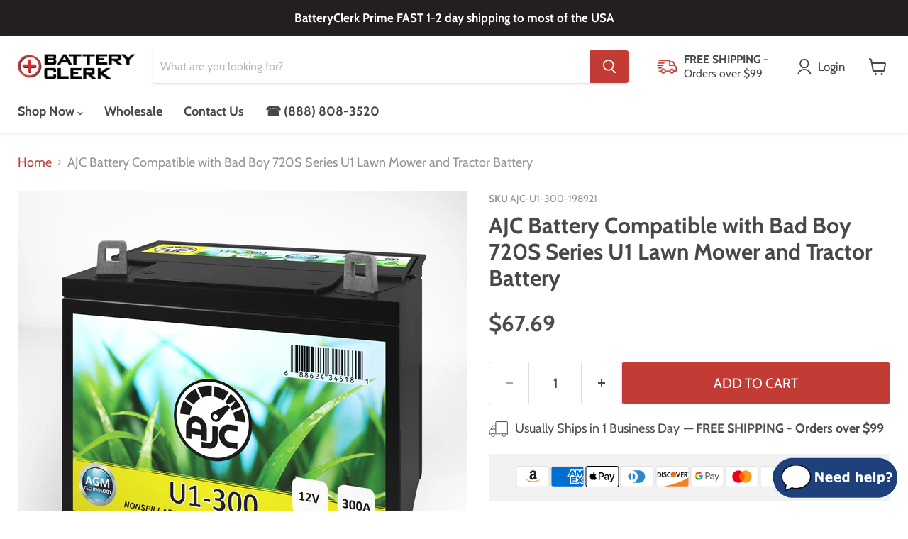

--- FILE ---
content_type: text/html; charset=utf-8
request_url: https://batteryclerk.com/products/bad-boy-720s-series-u1-lawn-mower-and-tractor-replacement-battery
body_size: 49171
content:
<!doctype html>
<html class="no-js no-touch" lang="en">
  <head>


    



    <script>
      window.Store = window.Store || {};
      window.Store.id = 531759163;
    </script>
    <meta charset="utf-8">
    <meta http-equiv="x-ua-compatible" content="IE=edge">

    <link rel="preconnect" href="https://cdn.shopify.com">
    <link rel="preconnect" href="https://fonts.shopifycdn.com">
    <link rel="preconnect" href="https://v.shopify.com">
    <link rel="preconnect" href="https://cdn.shopifycloud.com">

    <title>Bad Boy 720S Series U1 Lawn Mower and Tractor Replacement Battery: BatteryClerk.com</title>

    
      <meta name="description" content="Shop for a Quality, Low-Price Bad Boy 720S Series U1 Lawn Mower and Tractor Replacement Battery at a super low every day price. BatteryClerk.com sells brand new, affordable premium quality batteries and accessories.">
    

    
  <link rel="shortcut icon" href="//batteryclerk.com/cdn/shop/files/BC-favicon_32x32.png?v=1758400870" type="image/png">


    
      <link rel="canonical" href="https://batteryclerk.com/products/bad-boy-720s-series-u1-lawn-mower-and-tractor-replacement-battery">
    

    <meta name="viewport" content="width=device-width">

    
    















<meta property="og:site_name" content="BatteryClerk.com">
<meta property="og:url" content="https://batteryclerk.com/products/bad-boy-720s-series-u1-lawn-mower-and-tractor-replacement-battery">
<meta property="og:title" content="AJC Battery Compatible with Bad Boy 720S Series U1 Lawn Mower and Tractor Battery">
<meta property="og:type" content="website">
<meta property="og:description" content="Shop for a Quality, Low-Price Bad Boy 720S Series U1 Lawn Mower and Tractor Replacement Battery at a super low every day price. BatteryClerk.com sells brand new, affordable premium quality batteries and accessories.">




    
    
    

    
    
    <meta
      property="og:image"
      content="https://batteryclerk.com/cdn/shop/products/AJC-U1-300_8c21216e-6b4a-4901-a475-c1ec43205df1_1200x1200.jpg?v=1592598794"
    />
    <meta
      property="og:image:secure_url"
      content="https://batteryclerk.com/cdn/shop/products/AJC-U1-300_8c21216e-6b4a-4901-a475-c1ec43205df1_1200x1200.jpg?v=1592598794"
    />
    <meta property="og:image:width" content="1200" />
    <meta property="og:image:height" content="1200" />
    
    
    <meta property="og:image:alt" content="Bad Boy 720S Series U1 Lawn Mower and Tractor Replacement Battery" />
  









  <meta name="twitter:site" content="@batteryclerk">








<meta name="twitter:title" content="Bad Boy 720S Series U1 Lawn Mower and Tractor Replacement Battery: BatteryClerk.com">
<meta name="twitter:description" content="Shop for a Quality, Low-Price Bad Boy 720S Series U1 Lawn Mower and Tractor Replacement Battery at a super low every day price. BatteryClerk.com sells brand new, affordable premium quality batteries and accessories.">


    
    
    
      
      
      <meta name="twitter:card" content="summary">
    
    
    <meta
      property="twitter:image"
      content="https://batteryclerk.com/cdn/shop/products/AJC-U1-300_8c21216e-6b4a-4901-a475-c1ec43205df1_1200x1200_crop_center.jpg?v=1592598794"
    />
    <meta property="twitter:image:width" content="1200" />
    <meta property="twitter:image:height" content="1200" />
    
    
    <meta property="twitter:image:alt" content="Bad Boy 720S Series U1 Lawn Mower and Tractor Replacement Battery" />
  



    <link rel="preload" href="//batteryclerk.com/cdn/fonts/cabin/cabin_n4.cefc6494a78f87584a6f312fea532919154f66fe.woff2" as="font" crossorigin="anonymous">
    <link rel="preload" as="style" href="//batteryclerk.com/cdn/shop/t/25/assets/theme.css?v=107878603217140979681767736169">
    
      <link rel="preload" as="style" href="//batteryclerk.com/cdn/shop/t/25/assets/optimal-product-custom.css?v=122563136916591682721683039191">
    

    <script>window.performance && window.performance.mark && window.performance.mark('shopify.content_for_header.start');</script><meta name="google-site-verification" content="_ANZknhyeB3nqZraiAY5D1sMCA_ofVTfcl885q5pqBw">
<meta id="shopify-digital-wallet" name="shopify-digital-wallet" content="/531759163/digital_wallets/dialog">
<meta name="shopify-checkout-api-token" content="6460fbd2315fb8cf442a03fc44331eb1">
<meta id="in-context-paypal-metadata" data-shop-id="531759163" data-venmo-supported="false" data-environment="production" data-locale="en_US" data-paypal-v4="true" data-currency="USD">
<link rel="alternate" type="application/json+oembed" href="https://batteryclerk.com/products/bad-boy-720s-series-u1-lawn-mower-and-tractor-replacement-battery.oembed">
<script async="async" src="/checkouts/internal/preloads.js?locale=en-US"></script>
<link rel="preconnect" href="https://shop.app" crossorigin="anonymous">
<script async="async" src="https://shop.app/checkouts/internal/preloads.js?locale=en-US&shop_id=531759163" crossorigin="anonymous"></script>
<script id="apple-pay-shop-capabilities" type="application/json">{"shopId":531759163,"countryCode":"US","currencyCode":"USD","merchantCapabilities":["supports3DS"],"merchantId":"gid:\/\/shopify\/Shop\/531759163","merchantName":"BatteryClerk.com","requiredBillingContactFields":["postalAddress","email"],"requiredShippingContactFields":["postalAddress","email"],"shippingType":"shipping","supportedNetworks":["visa","masterCard","amex","discover","elo","jcb"],"total":{"type":"pending","label":"BatteryClerk.com","amount":"1.00"},"shopifyPaymentsEnabled":true,"supportsSubscriptions":true}</script>
<script id="shopify-features" type="application/json">{"accessToken":"6460fbd2315fb8cf442a03fc44331eb1","betas":["rich-media-storefront-analytics"],"domain":"batteryclerk.com","predictiveSearch":true,"shopId":531759163,"locale":"en"}</script>
<script>var Shopify = Shopify || {};
Shopify.shop = "batteryclerk-usa.myshopify.com";
Shopify.locale = "en";
Shopify.currency = {"active":"USD","rate":"1.0"};
Shopify.country = "US";
Shopify.theme = {"name":"New Product and Wholesale Pages - 04\/2023","id":126957518907,"schema_name":"Empire","schema_version":"8.1.0","theme_store_id":null,"role":"main"};
Shopify.theme.handle = "null";
Shopify.theme.style = {"id":null,"handle":null};
Shopify.cdnHost = "batteryclerk.com/cdn";
Shopify.routes = Shopify.routes || {};
Shopify.routes.root = "/";</script>
<script type="module">!function(o){(o.Shopify=o.Shopify||{}).modules=!0}(window);</script>
<script>!function(o){function n(){var o=[];function n(){o.push(Array.prototype.slice.apply(arguments))}return n.q=o,n}var t=o.Shopify=o.Shopify||{};t.loadFeatures=n(),t.autoloadFeatures=n()}(window);</script>
<script>
  window.ShopifyPay = window.ShopifyPay || {};
  window.ShopifyPay.apiHost = "shop.app\/pay";
  window.ShopifyPay.redirectState = null;
</script>
<script id="shop-js-analytics" type="application/json">{"pageType":"product"}</script>
<script defer="defer" async type="module" src="//batteryclerk.com/cdn/shopifycloud/shop-js/modules/v2/client.init-shop-cart-sync_C5BV16lS.en.esm.js"></script>
<script defer="defer" async type="module" src="//batteryclerk.com/cdn/shopifycloud/shop-js/modules/v2/chunk.common_CygWptCX.esm.js"></script>
<script type="module">
  await import("//batteryclerk.com/cdn/shopifycloud/shop-js/modules/v2/client.init-shop-cart-sync_C5BV16lS.en.esm.js");
await import("//batteryclerk.com/cdn/shopifycloud/shop-js/modules/v2/chunk.common_CygWptCX.esm.js");

  window.Shopify.SignInWithShop?.initShopCartSync?.({"fedCMEnabled":true,"windoidEnabled":true});

</script>
<script defer="defer" async type="module" src="//batteryclerk.com/cdn/shopifycloud/shop-js/modules/v2/client.payment-terms_CZxnsJam.en.esm.js"></script>
<script defer="defer" async type="module" src="//batteryclerk.com/cdn/shopifycloud/shop-js/modules/v2/chunk.common_CygWptCX.esm.js"></script>
<script defer="defer" async type="module" src="//batteryclerk.com/cdn/shopifycloud/shop-js/modules/v2/chunk.modal_D71HUcav.esm.js"></script>
<script type="module">
  await import("//batteryclerk.com/cdn/shopifycloud/shop-js/modules/v2/client.payment-terms_CZxnsJam.en.esm.js");
await import("//batteryclerk.com/cdn/shopifycloud/shop-js/modules/v2/chunk.common_CygWptCX.esm.js");
await import("//batteryclerk.com/cdn/shopifycloud/shop-js/modules/v2/chunk.modal_D71HUcav.esm.js");

  
</script>
<script>
  window.Shopify = window.Shopify || {};
  if (!window.Shopify.featureAssets) window.Shopify.featureAssets = {};
  window.Shopify.featureAssets['shop-js'] = {"shop-cart-sync":["modules/v2/client.shop-cart-sync_ZFArdW7E.en.esm.js","modules/v2/chunk.common_CygWptCX.esm.js"],"init-fed-cm":["modules/v2/client.init-fed-cm_CmiC4vf6.en.esm.js","modules/v2/chunk.common_CygWptCX.esm.js"],"shop-button":["modules/v2/client.shop-button_tlx5R9nI.en.esm.js","modules/v2/chunk.common_CygWptCX.esm.js"],"shop-cash-offers":["modules/v2/client.shop-cash-offers_DOA2yAJr.en.esm.js","modules/v2/chunk.common_CygWptCX.esm.js","modules/v2/chunk.modal_D71HUcav.esm.js"],"init-windoid":["modules/v2/client.init-windoid_sURxWdc1.en.esm.js","modules/v2/chunk.common_CygWptCX.esm.js"],"shop-toast-manager":["modules/v2/client.shop-toast-manager_ClPi3nE9.en.esm.js","modules/v2/chunk.common_CygWptCX.esm.js"],"init-shop-email-lookup-coordinator":["modules/v2/client.init-shop-email-lookup-coordinator_B8hsDcYM.en.esm.js","modules/v2/chunk.common_CygWptCX.esm.js"],"init-shop-cart-sync":["modules/v2/client.init-shop-cart-sync_C5BV16lS.en.esm.js","modules/v2/chunk.common_CygWptCX.esm.js"],"avatar":["modules/v2/client.avatar_BTnouDA3.en.esm.js"],"pay-button":["modules/v2/client.pay-button_FdsNuTd3.en.esm.js","modules/v2/chunk.common_CygWptCX.esm.js"],"init-customer-accounts":["modules/v2/client.init-customer-accounts_DxDtT_ad.en.esm.js","modules/v2/client.shop-login-button_C5VAVYt1.en.esm.js","modules/v2/chunk.common_CygWptCX.esm.js","modules/v2/chunk.modal_D71HUcav.esm.js"],"init-shop-for-new-customer-accounts":["modules/v2/client.init-shop-for-new-customer-accounts_ChsxoAhi.en.esm.js","modules/v2/client.shop-login-button_C5VAVYt1.en.esm.js","modules/v2/chunk.common_CygWptCX.esm.js","modules/v2/chunk.modal_D71HUcav.esm.js"],"shop-login-button":["modules/v2/client.shop-login-button_C5VAVYt1.en.esm.js","modules/v2/chunk.common_CygWptCX.esm.js","modules/v2/chunk.modal_D71HUcav.esm.js"],"init-customer-accounts-sign-up":["modules/v2/client.init-customer-accounts-sign-up_CPSyQ0Tj.en.esm.js","modules/v2/client.shop-login-button_C5VAVYt1.en.esm.js","modules/v2/chunk.common_CygWptCX.esm.js","modules/v2/chunk.modal_D71HUcav.esm.js"],"shop-follow-button":["modules/v2/client.shop-follow-button_Cva4Ekp9.en.esm.js","modules/v2/chunk.common_CygWptCX.esm.js","modules/v2/chunk.modal_D71HUcav.esm.js"],"checkout-modal":["modules/v2/client.checkout-modal_BPM8l0SH.en.esm.js","modules/v2/chunk.common_CygWptCX.esm.js","modules/v2/chunk.modal_D71HUcav.esm.js"],"lead-capture":["modules/v2/client.lead-capture_Bi8yE_yS.en.esm.js","modules/v2/chunk.common_CygWptCX.esm.js","modules/v2/chunk.modal_D71HUcav.esm.js"],"shop-login":["modules/v2/client.shop-login_D6lNrXab.en.esm.js","modules/v2/chunk.common_CygWptCX.esm.js","modules/v2/chunk.modal_D71HUcav.esm.js"],"payment-terms":["modules/v2/client.payment-terms_CZxnsJam.en.esm.js","modules/v2/chunk.common_CygWptCX.esm.js","modules/v2/chunk.modal_D71HUcav.esm.js"]};
</script>
<script>(function() {
  var isLoaded = false;
  function asyncLoad() {
    if (isLoaded) return;
    isLoaded = true;
    var urls = ["https:\/\/js.klevu.com\/klevu-js-v1\/js\/klevuScript.js?klevuapi=klevu-156702655725210559\u0026lang=en\u0026shop=batteryclerk-usa.myshopify.com","https:\/\/s3-us-west-2.amazonaws.com\/da-restock\/da-restock.js?shop=batteryclerk-usa.myshopify.com","\/\/cdn.shopify.com\/proxy\/ce10ad1fb8dcb5ddab59193d92995297de49cf63e7cb24f23b760b240c6b6ed5\/tabs.tkdigital.dev\/scripts\/ne_smart_tabs_5e32ea6538dafda375973580e525e4e1.js?shop=batteryclerk-usa.myshopify.com\u0026sp-cache-control=cHVibGljLCBtYXgtYWdlPTkwMA","https:\/\/searchanise-ef84.kxcdn.com\/widgets\/shopify\/init.js?a=5P6k3J1e3T\u0026shop=batteryclerk-usa.myshopify.com"];
    for (var i = 0; i < urls.length; i++) {
      var s = document.createElement('script');
      s.type = 'text/javascript';
      s.async = true;
      s.src = urls[i];
      var x = document.getElementsByTagName('script')[0];
      x.parentNode.insertBefore(s, x);
    }
  };
  if(window.attachEvent) {
    window.attachEvent('onload', asyncLoad);
  } else {
    window.addEventListener('load', asyncLoad, false);
  }
})();</script>
<script id="__st">var __st={"a":531759163,"offset":-18000,"reqid":"9a53e058-2eed-4aa2-bb10-e98490e12e8b-1768808125","pageurl":"batteryclerk.com\/products\/bad-boy-720s-series-u1-lawn-mower-and-tractor-replacement-battery","u":"2ee225a82568","p":"product","rtyp":"product","rid":4925045768251};</script>
<script>window.ShopifyPaypalV4VisibilityTracking = true;</script>
<script id="captcha-bootstrap">!function(){'use strict';const t='contact',e='account',n='new_comment',o=[[t,t],['blogs',n],['comments',n],[t,'customer']],c=[[e,'customer_login'],[e,'guest_login'],[e,'recover_customer_password'],[e,'create_customer']],r=t=>t.map((([t,e])=>`form[action*='/${t}']:not([data-nocaptcha='true']) input[name='form_type'][value='${e}']`)).join(','),a=t=>()=>t?[...document.querySelectorAll(t)].map((t=>t.form)):[];function s(){const t=[...o],e=r(t);return a(e)}const i='password',u='form_key',d=['recaptcha-v3-token','g-recaptcha-response','h-captcha-response',i],f=()=>{try{return window.sessionStorage}catch{return}},m='__shopify_v',_=t=>t.elements[u];function p(t,e,n=!1){try{const o=window.sessionStorage,c=JSON.parse(o.getItem(e)),{data:r}=function(t){const{data:e,action:n}=t;return t[m]||n?{data:e,action:n}:{data:t,action:n}}(c);for(const[e,n]of Object.entries(r))t.elements[e]&&(t.elements[e].value=n);n&&o.removeItem(e)}catch(o){console.error('form repopulation failed',{error:o})}}const l='form_type',E='cptcha';function T(t){t.dataset[E]=!0}const w=window,h=w.document,L='Shopify',v='ce_forms',y='captcha';let A=!1;((t,e)=>{const n=(g='f06e6c50-85a8-45c8-87d0-21a2b65856fe',I='https://cdn.shopify.com/shopifycloud/storefront-forms-hcaptcha/ce_storefront_forms_captcha_hcaptcha.v1.5.2.iife.js',D={infoText:'Protected by hCaptcha',privacyText:'Privacy',termsText:'Terms'},(t,e,n)=>{const o=w[L][v],c=o.bindForm;if(c)return c(t,g,e,D).then(n);var r;o.q.push([[t,g,e,D],n]),r=I,A||(h.body.append(Object.assign(h.createElement('script'),{id:'captcha-provider',async:!0,src:r})),A=!0)});var g,I,D;w[L]=w[L]||{},w[L][v]=w[L][v]||{},w[L][v].q=[],w[L][y]=w[L][y]||{},w[L][y].protect=function(t,e){n(t,void 0,e),T(t)},Object.freeze(w[L][y]),function(t,e,n,w,h,L){const[v,y,A,g]=function(t,e,n){const i=e?o:[],u=t?c:[],d=[...i,...u],f=r(d),m=r(i),_=r(d.filter((([t,e])=>n.includes(e))));return[a(f),a(m),a(_),s()]}(w,h,L),I=t=>{const e=t.target;return e instanceof HTMLFormElement?e:e&&e.form},D=t=>v().includes(t);t.addEventListener('submit',(t=>{const e=I(t);if(!e)return;const n=D(e)&&!e.dataset.hcaptchaBound&&!e.dataset.recaptchaBound,o=_(e),c=g().includes(e)&&(!o||!o.value);(n||c)&&t.preventDefault(),c&&!n&&(function(t){try{if(!f())return;!function(t){const e=f();if(!e)return;const n=_(t);if(!n)return;const o=n.value;o&&e.removeItem(o)}(t);const e=Array.from(Array(32),(()=>Math.random().toString(36)[2])).join('');!function(t,e){_(t)||t.append(Object.assign(document.createElement('input'),{type:'hidden',name:u})),t.elements[u].value=e}(t,e),function(t,e){const n=f();if(!n)return;const o=[...t.querySelectorAll(`input[type='${i}']`)].map((({name:t})=>t)),c=[...d,...o],r={};for(const[a,s]of new FormData(t).entries())c.includes(a)||(r[a]=s);n.setItem(e,JSON.stringify({[m]:1,action:t.action,data:r}))}(t,e)}catch(e){console.error('failed to persist form',e)}}(e),e.submit())}));const S=(t,e)=>{t&&!t.dataset[E]&&(n(t,e.some((e=>e===t))),T(t))};for(const o of['focusin','change'])t.addEventListener(o,(t=>{const e=I(t);D(e)&&S(e,y())}));const B=e.get('form_key'),M=e.get(l),P=B&&M;t.addEventListener('DOMContentLoaded',(()=>{const t=y();if(P)for(const e of t)e.elements[l].value===M&&p(e,B);[...new Set([...A(),...v().filter((t=>'true'===t.dataset.shopifyCaptcha))])].forEach((e=>S(e,t)))}))}(h,new URLSearchParams(w.location.search),n,t,e,['guest_login'])})(!0,!0)}();</script>
<script integrity="sha256-4kQ18oKyAcykRKYeNunJcIwy7WH5gtpwJnB7kiuLZ1E=" data-source-attribution="shopify.loadfeatures" defer="defer" src="//batteryclerk.com/cdn/shopifycloud/storefront/assets/storefront/load_feature-a0a9edcb.js" crossorigin="anonymous"></script>
<script crossorigin="anonymous" defer="defer" src="//batteryclerk.com/cdn/shopifycloud/storefront/assets/shopify_pay/storefront-65b4c6d7.js?v=20250812"></script>
<script data-source-attribution="shopify.dynamic_checkout.dynamic.init">var Shopify=Shopify||{};Shopify.PaymentButton=Shopify.PaymentButton||{isStorefrontPortableWallets:!0,init:function(){window.Shopify.PaymentButton.init=function(){};var t=document.createElement("script");t.src="https://batteryclerk.com/cdn/shopifycloud/portable-wallets/latest/portable-wallets.en.js",t.type="module",document.head.appendChild(t)}};
</script>
<script data-source-attribution="shopify.dynamic_checkout.buyer_consent">
  function portableWalletsHideBuyerConsent(e){var t=document.getElementById("shopify-buyer-consent"),n=document.getElementById("shopify-subscription-policy-button");t&&n&&(t.classList.add("hidden"),t.setAttribute("aria-hidden","true"),n.removeEventListener("click",e))}function portableWalletsShowBuyerConsent(e){var t=document.getElementById("shopify-buyer-consent"),n=document.getElementById("shopify-subscription-policy-button");t&&n&&(t.classList.remove("hidden"),t.removeAttribute("aria-hidden"),n.addEventListener("click",e))}window.Shopify?.PaymentButton&&(window.Shopify.PaymentButton.hideBuyerConsent=portableWalletsHideBuyerConsent,window.Shopify.PaymentButton.showBuyerConsent=portableWalletsShowBuyerConsent);
</script>
<script>
  function portableWalletsCleanup(e){e&&e.src&&console.error("Failed to load portable wallets script "+e.src);var t=document.querySelectorAll("shopify-accelerated-checkout .shopify-payment-button__skeleton, shopify-accelerated-checkout-cart .wallet-cart-button__skeleton"),e=document.getElementById("shopify-buyer-consent");for(let e=0;e<t.length;e++)t[e].remove();e&&e.remove()}function portableWalletsNotLoadedAsModule(e){e instanceof ErrorEvent&&"string"==typeof e.message&&e.message.includes("import.meta")&&"string"==typeof e.filename&&e.filename.includes("portable-wallets")&&(window.removeEventListener("error",portableWalletsNotLoadedAsModule),window.Shopify.PaymentButton.failedToLoad=e,"loading"===document.readyState?document.addEventListener("DOMContentLoaded",window.Shopify.PaymentButton.init):window.Shopify.PaymentButton.init())}window.addEventListener("error",portableWalletsNotLoadedAsModule);
</script>

<script type="module" src="https://batteryclerk.com/cdn/shopifycloud/portable-wallets/latest/portable-wallets.en.js" onError="portableWalletsCleanup(this)" crossorigin="anonymous"></script>
<script nomodule>
  document.addEventListener("DOMContentLoaded", portableWalletsCleanup);
</script>

<link id="shopify-accelerated-checkout-styles" rel="stylesheet" media="screen" href="https://batteryclerk.com/cdn/shopifycloud/portable-wallets/latest/accelerated-checkout-backwards-compat.css" crossorigin="anonymous">
<style id="shopify-accelerated-checkout-cart">
        #shopify-buyer-consent {
  margin-top: 1em;
  display: inline-block;
  width: 100%;
}

#shopify-buyer-consent.hidden {
  display: none;
}

#shopify-subscription-policy-button {
  background: none;
  border: none;
  padding: 0;
  text-decoration: underline;
  font-size: inherit;
  cursor: pointer;
}

#shopify-subscription-policy-button::before {
  box-shadow: none;
}

      </style>

<script>window.performance && window.performance.mark && window.performance.mark('shopify.content_for_header.end');</script>

    <link href="//batteryclerk.com/cdn/shop/t/25/assets/theme.css?v=107878603217140979681767736169" rel="stylesheet" type="text/css" media="all" />

    
      <link href="//batteryclerk.com/cdn/shop/t/25/assets/optimal-product-custom.css?v=122563136916591682721683039191" rel="stylesheet" type="text/css" media="all" />
    

    
    <script>
      window.Theme = window.Theme || {};
      window.Theme.version = '8.1.0';
      window.Theme.name = 'Empire';
      window.Theme.routes = {
        root_url: '/',
        account_url: '/account',
        account_login_url: '/account/login',
        account_logout_url: '/account/logout',
        account_register_url: '/account/register',
        account_addresses_url: '/account/addresses',
        collections_url: '/collections',
        all_products_collection_url: '/collections/all',
        search_url: '/search',
        cart_url: '/cart',
        cart_add_url: '/cart/add',
        cart_change_url: '/cart/change',
        cart_clear_url: '/cart/clear',
        product_recommendations_url: '/recommendations/products',
      };
    </script>
    
     
    <!-- START Google Dynamic Remarketing For theme.Liquid -->
    <script type="text/javascript">
      
      // Product Page
      var google_tag_params = {
      ecomm_prodid: '33781999665211',
      ecomm_pagetype: 'product',
      ecomm_totalvalue: 67.69
      };

      
    </script>
    <!-- END Google Dynamic Remarketing For theme.Liquid --> 
 <!-- Google Webmaster Tools Site Verification -->
<meta name="google-site-verification" content="wR8_r4NV_EvhSeelQzh--bpgAbopFDvUvws0puyLyMk" />
 <script type="text/javascript">
    (function(c,l,a,r,i,t,y){
        c[a]=c[a]||function(){(c[a].q=c[a].q||[]).push(arguments)};
        t=l.createElement(r);t.async=1;t.src="https://www.clarity.ms/tag/"+i;
        y=l.getElementsByTagName(r)[0];y.parentNode.insertBefore(t,y);
    })(window, document, "clarity", "script", "jr38c883x8");
</script>  
        <!-- BEGIN app block: shopify://apps/easy-country-redirector/blocks/app-embed/a77c62aa-0f41-4e15-8250-71209a7d717d --><script src="https://country-redirector.zendapps.com/script/36/ecb_c75b6f114c23a4d7ea11331e7c00e73c.js" async></script><!-- END app block --><!-- BEGIN app block: shopify://apps/smart-seo/blocks/smartseo/7b0a6064-ca2e-4392-9a1d-8c43c942357b --><meta name="smart-seo-integrated" content="true" /><!-- metatagsSavedToSEOFields: true --><!-- BEGIN app snippet: smartseo.custom.schemas.jsonld --><!-- END app snippet --><!-- END app block --><!-- BEGIN app block: shopify://apps/minmaxify-order-limits/blocks/app-embed-block/3acfba32-89f3-4377-ae20-cbb9abc48475 --><script type="text/javascript" src="https://limits.minmaxify.com/batteryclerk-usa.myshopify.com?v=114&r=20240326203235"></script>

<!-- END app block --><!-- BEGIN app block: shopify://apps/sra-google-analytics-4-ga4/blocks/sliderule-analytics/9960d9af-5e49-44da-a5b8-aade858d4324 --><script>
  window.sraData = sraData = {
    "measurementIds": [
      "G-CXED01C9WR"
    ]
    
  }
</script>
<script src="https://cdn.shopify.com/extensions/787ba864-02ca-44f6-b659-4d817e40c70c/sra-google-analytics-4-ga4-49/assets/sliderule-consent-management.js"></script>
<!-- Complete Google Analytics 4 Tracker for Shopify -->
<script
  async
  src="https://www.googletagmanager.com/gtag/js?id=G-CXED01C9WR"
></script>
<script>
  window.dataLayer = window.dataLayer || [];
  function gtag() {
    dataLayer.push(arguments);
  }

  // Set conservative consent defaults initially
  // These will be updated by the consent management system once it loads
  if (window.sraData?.consent?.consentManagementEnabled) {
    gtag('consent', 'default', {
      'ad_storage': 'denied',
      'ad_user_data': 'denied',
      'ad_personalization': 'denied',
      'analytics_storage': 'denied',
      'functionality_storage': 'denied',
      'personalization_storage': 'denied',
        'security_storage': 'granted'
      });
      // Update gtag consent when consent management is ready
      function updateGtagConsent(consentState) {
        if (typeof gtag === 'function') {
          const consentSettings = {
            'analytics_storage': consentState.analytics.allowed ? 'granted' : 'denied',
            'ad_storage': consentState.marketing.allowed ? 'granted' : 'denied',
            'ad_user_data': consentState.marketing.allowed ? 'granted' : 'denied',
            'ad_personalization': consentState.marketing.allowed ? 'granted' : 'denied',
            'functionality_storage': consentState.preferences.allowed ? 'granted' : 'denied',
            'personalization_storage': consentState.preferences.allowed ? 'granted' : 'denied',
            'security_storage': 'granted' // Always granted for security
          };
          
          gtag('consent', 'update', consentSettings);
        }
  }

  // Register consent change callback when sraData.consent is available
  function setupConsentIntegration() {
    if (window.sraData && window.sraData.consent) {
      // Update consent immediately with current state
      updateGtagConsent(window.sraData.consent.getConsentState());
      
      // Register callback for future changes
      window.sraData.consent.onConsentChange(updateGtagConsent);
    } else {
      // Retry if consent management isn't ready yet
      setTimeout(setupConsentIntegration, 100);
    }
  }

  // Start the integration
  setupConsentIntegration();

  } else {
    gtag('consent', 'default', {
      'analytics_storage': 'granted',
      'ad_storage': 'granted',
      'ad_user_data': 'granted',
      'ad_personalization': 'granted',
    });
  }

 
  // Initialize Google Analytics
  gtag("js", new Date());

  // Configure GA4 with a custom page_view event
  gtag("config", "G-CXED01C9WR")
  

  
</script>



<script src="https://cdn.shopify.com/extensions/787ba864-02ca-44f6-b659-4d817e40c70c/sra-google-analytics-4-ga4-49/assets/sliderule-utilities.js"></script>
<script src="https://cdn.shopify.com/extensions/787ba864-02ca-44f6-b659-4d817e40c70c/sra-google-analytics-4-ga4-49/assets/sliderule-handle-ids.js"></script>
<script src="https://cdn.shopify.com/extensions/787ba864-02ca-44f6-b659-4d817e40c70c/sra-google-analytics-4-ga4-49/assets/ga4-sliderule-ids.js"></script>
<script src="https://cdn.shopify.com/extensions/787ba864-02ca-44f6-b659-4d817e40c70c/sra-google-analytics-4-ga4-49/assets/google-ads-sliderule-ids.js"></script>
<script src="https://cdn.shopify.com/extensions/787ba864-02ca-44f6-b659-4d817e40c70c/sra-google-analytics-4-ga4-49/assets/ga4-sliderule-event-tracking.js"></script>


<!-- END app block --><!-- BEGIN app block: shopify://apps/blockify-fraud-filter/blocks/app_embed/2e3e0ba5-0e70-447a-9ec5-3bf76b5ef12e --> 
 
 
    <script>
        window.blockifyShopIdentifier = "batteryclerk-usa.myshopify.com";
        window.ipBlockerMetafields = "{\"showOverlayByPass\":false,\"disableSpyExtensions\":false,\"blockUnknownBots\":false,\"activeApp\":true,\"blockByMetafield\":true,\"visitorAnalytic\":false,\"showWatermark\":true,\"token\":\"eyJhbGciOiJIUzI1NiIsInR5cCI6IkpXVCJ9.eyJzaG9wIjoiYmF0dGVyeWNsZXJrLXVzYS5teXNob3BpZnkuY29tIiwiaWF0IjoxNzU5ODQ0NDU1fQ.u3YxE_LZSJZo2FmuXzvI5hw9o_AdoRHfY3wxBabTgkI\"}";
        window.blockifyRules = "{\"whitelist\":[],\"blacklist\":[{\"id\":1306641,\"type\":\"2\",\"country\":\"DE\",\"linkRedirect\":\"https:\/\/batteryclerk.de\",\"criteria\":\"3\",\"priority\":\"1\"},{\"id\":1336464,\"type\":\"2\",\"country\":\"CN\",\"linkRedirect\":\"https:\/\/ajcbattery.com\/country\/\",\"criteria\":\"3\",\"priority\":\"1\"},{\"id\":1328123,\"type\":\"1\",\"country\":\"CN\",\"criteria\":\"3\",\"priority\":\"1\"},{\"id\":1328124,\"type\":\"1\",\"country\":\"DE\",\"criteria\":\"3\",\"priority\":\"1\"}]}";
        window.ipblockerBlockTemplate = "{\"customCss\":\"#blockify---container{--bg-blockify: #fff;position:relative}#blockify---container::after{content:'';position:absolute;inset:0;background-repeat:no-repeat !important;background-size:cover !important;background:var(--bg-blockify);z-index:0}#blockify---container #blockify---container__inner{display:flex;flex-direction:column;align-items:center;position:relative;z-index:1}#blockify---container #blockify---container__inner #blockify-block-content{display:flex;flex-direction:column;align-items:center;text-align:center}#blockify---container #blockify---container__inner #blockify-block-content #blockify-block-superTitle{display:none !important}#blockify---container #blockify---container__inner #blockify-block-content #blockify-block-title{font-size:313%;font-weight:bold;margin-top:1em}@media only screen and (min-width: 768px) and (max-width: 1199px){#blockify---container #blockify---container__inner #blockify-block-content #blockify-block-title{font-size:188%}}@media only screen and (max-width: 767px){#blockify---container #blockify---container__inner #blockify-block-content #blockify-block-title{font-size:107%}}#blockify---container #blockify---container__inner #blockify-block-content #blockify-block-description{font-size:125%;margin:1.5em;line-height:1.5}@media only screen and (min-width: 768px) and (max-width: 1199px){#blockify---container #blockify---container__inner #blockify-block-content #blockify-block-description{font-size:88%}}@media only screen and (max-width: 767px){#blockify---container #blockify---container__inner #blockify-block-content #blockify-block-description{font-size:107%}}#blockify---container #blockify---container__inner #blockify-block-content #blockify-block-description #blockify-block-text-blink{display:none !important}#blockify---container #blockify---container__inner #blockify-logo-block-image{position:relative;width:400px;height:auto;max-height:300px}@media only screen and (max-width: 767px){#blockify---container #blockify---container__inner #blockify-logo-block-image{width:200px}}#blockify---container #blockify---container__inner #blockify-logo-block-image::before{content:'';display:block;padding-bottom:56.2%}#blockify---container #blockify---container__inner #blockify-logo-block-image img{position:absolute;top:0;left:0;width:100%;height:100%;object-fit:contain}\\n\",\"logoImage\":{\"active\":true,\"value\":\"https:\/\/storage.synctrack.io\/megamind-fraud\/assets\/default-thumbnail.png\",\"altText\":\"Red octagonal stop sign with a black hand symbol in the center, indicating a warning or prohibition\"},\"superTitle\":{\"active\":false,\"text\":\"403\",\"color\":\"#899df1\"},\"title\":{\"active\":true,\"text\":\"Access Denied\",\"color\":\"#000\"},\"description\":{\"active\":true,\"text\":\"The site owner may have set restrictions that prevent you from accessing the site. Please contact the site owner for access.\",\"color\":\"#000\"},\"background\":{\"active\":true,\"value\":\"#fff\",\"type\":\"1\",\"colorFrom\":null,\"colorTo\":null}}";

        
            window.blockifyProductCollections = [152849154107];
        
    </script>
<link href="https://cdn.shopify.com/extensions/019bc61e-5a2c-71e1-9b16-ae80802f2aca/blockify-shopify-287/assets/blockify-embed.min.js" as="script" type="text/javascript" rel="preload"><link href="https://cdn.shopify.com/extensions/019bc61e-5a2c-71e1-9b16-ae80802f2aca/blockify-shopify-287/assets/prevent-bypass-script.min.js" as="script" type="text/javascript" rel="preload">
<script type="text/javascript">
    window.blockifyBaseUrl = 'https://fraud.blockifyapp.com/s/api';
    window.blockifyPublicUrl = 'https://fraud.blockifyapp.com/s/api/public';
    window.bucketUrl = 'https://storage.synctrack.io/megamind-fraud';
    window.storefrontApiUrl  = 'https://fraud.blockifyapp.com/p/api';
</script>
<script type="text/javascript">
  window.blockifyChecking = true;
</script>
<script id="blockifyScriptByPass" type="text/javascript" src=https://cdn.shopify.com/extensions/019bc61e-5a2c-71e1-9b16-ae80802f2aca/blockify-shopify-287/assets/prevent-bypass-script.min.js async></script>
<script id="blockifyScriptTag" type="text/javascript" src=https://cdn.shopify.com/extensions/019bc61e-5a2c-71e1-9b16-ae80802f2aca/blockify-shopify-287/assets/blockify-embed.min.js async></script>


<!-- END app block --><script src="https://cdn.shopify.com/extensions/8a73ca8c-e52c-403e-a285-960b1a039a01/alert-me-restock-alerts-18/assets/da-restock.js" type="text/javascript" defer="defer"></script>
<link href="https://cdn.shopify.com/extensions/8a73ca8c-e52c-403e-a285-960b1a039a01/alert-me-restock-alerts-18/assets/da-restock.css" rel="stylesheet" type="text/css" media="all">
<link href="https://monorail-edge.shopifysvc.com" rel="dns-prefetch">
<script>(function(){if ("sendBeacon" in navigator && "performance" in window) {try {var session_token_from_headers = performance.getEntriesByType('navigation')[0].serverTiming.find(x => x.name == '_s').description;} catch {var session_token_from_headers = undefined;}var session_cookie_matches = document.cookie.match(/_shopify_s=([^;]*)/);var session_token_from_cookie = session_cookie_matches && session_cookie_matches.length === 2 ? session_cookie_matches[1] : "";var session_token = session_token_from_headers || session_token_from_cookie || "";function handle_abandonment_event(e) {var entries = performance.getEntries().filter(function(entry) {return /monorail-edge.shopifysvc.com/.test(entry.name);});if (!window.abandonment_tracked && entries.length === 0) {window.abandonment_tracked = true;var currentMs = Date.now();var navigation_start = performance.timing.navigationStart;var payload = {shop_id: 531759163,url: window.location.href,navigation_start,duration: currentMs - navigation_start,session_token,page_type: "product"};window.navigator.sendBeacon("https://monorail-edge.shopifysvc.com/v1/produce", JSON.stringify({schema_id: "online_store_buyer_site_abandonment/1.1",payload: payload,metadata: {event_created_at_ms: currentMs,event_sent_at_ms: currentMs}}));}}window.addEventListener('pagehide', handle_abandonment_event);}}());</script>
<script id="web-pixels-manager-setup">(function e(e,d,r,n,o){if(void 0===o&&(o={}),!Boolean(null===(a=null===(i=window.Shopify)||void 0===i?void 0:i.analytics)||void 0===a?void 0:a.replayQueue)){var i,a;window.Shopify=window.Shopify||{};var t=window.Shopify;t.analytics=t.analytics||{};var s=t.analytics;s.replayQueue=[],s.publish=function(e,d,r){return s.replayQueue.push([e,d,r]),!0};try{self.performance.mark("wpm:start")}catch(e){}var l=function(){var e={modern:/Edge?\/(1{2}[4-9]|1[2-9]\d|[2-9]\d{2}|\d{4,})\.\d+(\.\d+|)|Firefox\/(1{2}[4-9]|1[2-9]\d|[2-9]\d{2}|\d{4,})\.\d+(\.\d+|)|Chrom(ium|e)\/(9{2}|\d{3,})\.\d+(\.\d+|)|(Maci|X1{2}).+ Version\/(15\.\d+|(1[6-9]|[2-9]\d|\d{3,})\.\d+)([,.]\d+|)( \(\w+\)|)( Mobile\/\w+|) Safari\/|Chrome.+OPR\/(9{2}|\d{3,})\.\d+\.\d+|(CPU[ +]OS|iPhone[ +]OS|CPU[ +]iPhone|CPU IPhone OS|CPU iPad OS)[ +]+(15[._]\d+|(1[6-9]|[2-9]\d|\d{3,})[._]\d+)([._]\d+|)|Android:?[ /-](13[3-9]|1[4-9]\d|[2-9]\d{2}|\d{4,})(\.\d+|)(\.\d+|)|Android.+Firefox\/(13[5-9]|1[4-9]\d|[2-9]\d{2}|\d{4,})\.\d+(\.\d+|)|Android.+Chrom(ium|e)\/(13[3-9]|1[4-9]\d|[2-9]\d{2}|\d{4,})\.\d+(\.\d+|)|SamsungBrowser\/([2-9]\d|\d{3,})\.\d+/,legacy:/Edge?\/(1[6-9]|[2-9]\d|\d{3,})\.\d+(\.\d+|)|Firefox\/(5[4-9]|[6-9]\d|\d{3,})\.\d+(\.\d+|)|Chrom(ium|e)\/(5[1-9]|[6-9]\d|\d{3,})\.\d+(\.\d+|)([\d.]+$|.*Safari\/(?![\d.]+ Edge\/[\d.]+$))|(Maci|X1{2}).+ Version\/(10\.\d+|(1[1-9]|[2-9]\d|\d{3,})\.\d+)([,.]\d+|)( \(\w+\)|)( Mobile\/\w+|) Safari\/|Chrome.+OPR\/(3[89]|[4-9]\d|\d{3,})\.\d+\.\d+|(CPU[ +]OS|iPhone[ +]OS|CPU[ +]iPhone|CPU IPhone OS|CPU iPad OS)[ +]+(10[._]\d+|(1[1-9]|[2-9]\d|\d{3,})[._]\d+)([._]\d+|)|Android:?[ /-](13[3-9]|1[4-9]\d|[2-9]\d{2}|\d{4,})(\.\d+|)(\.\d+|)|Mobile Safari.+OPR\/([89]\d|\d{3,})\.\d+\.\d+|Android.+Firefox\/(13[5-9]|1[4-9]\d|[2-9]\d{2}|\d{4,})\.\d+(\.\d+|)|Android.+Chrom(ium|e)\/(13[3-9]|1[4-9]\d|[2-9]\d{2}|\d{4,})\.\d+(\.\d+|)|Android.+(UC? ?Browser|UCWEB|U3)[ /]?(15\.([5-9]|\d{2,})|(1[6-9]|[2-9]\d|\d{3,})\.\d+)\.\d+|SamsungBrowser\/(5\.\d+|([6-9]|\d{2,})\.\d+)|Android.+MQ{2}Browser\/(14(\.(9|\d{2,})|)|(1[5-9]|[2-9]\d|\d{3,})(\.\d+|))(\.\d+|)|K[Aa][Ii]OS\/(3\.\d+|([4-9]|\d{2,})\.\d+)(\.\d+|)/},d=e.modern,r=e.legacy,n=navigator.userAgent;return n.match(d)?"modern":n.match(r)?"legacy":"unknown"}(),u="modern"===l?"modern":"legacy",c=(null!=n?n:{modern:"",legacy:""})[u],f=function(e){return[e.baseUrl,"/wpm","/b",e.hashVersion,"modern"===e.buildTarget?"m":"l",".js"].join("")}({baseUrl:d,hashVersion:r,buildTarget:u}),m=function(e){var d=e.version,r=e.bundleTarget,n=e.surface,o=e.pageUrl,i=e.monorailEndpoint;return{emit:function(e){var a=e.status,t=e.errorMsg,s=(new Date).getTime(),l=JSON.stringify({metadata:{event_sent_at_ms:s},events:[{schema_id:"web_pixels_manager_load/3.1",payload:{version:d,bundle_target:r,page_url:o,status:a,surface:n,error_msg:t},metadata:{event_created_at_ms:s}}]});if(!i)return console&&console.warn&&console.warn("[Web Pixels Manager] No Monorail endpoint provided, skipping logging."),!1;try{return self.navigator.sendBeacon.bind(self.navigator)(i,l)}catch(e){}var u=new XMLHttpRequest;try{return u.open("POST",i,!0),u.setRequestHeader("Content-Type","text/plain"),u.send(l),!0}catch(e){return console&&console.warn&&console.warn("[Web Pixels Manager] Got an unhandled error while logging to Monorail."),!1}}}}({version:r,bundleTarget:l,surface:e.surface,pageUrl:self.location.href,monorailEndpoint:e.monorailEndpoint});try{o.browserTarget=l,function(e){var d=e.src,r=e.async,n=void 0===r||r,o=e.onload,i=e.onerror,a=e.sri,t=e.scriptDataAttributes,s=void 0===t?{}:t,l=document.createElement("script"),u=document.querySelector("head"),c=document.querySelector("body");if(l.async=n,l.src=d,a&&(l.integrity=a,l.crossOrigin="anonymous"),s)for(var f in s)if(Object.prototype.hasOwnProperty.call(s,f))try{l.dataset[f]=s[f]}catch(e){}if(o&&l.addEventListener("load",o),i&&l.addEventListener("error",i),u)u.appendChild(l);else{if(!c)throw new Error("Did not find a head or body element to append the script");c.appendChild(l)}}({src:f,async:!0,onload:function(){if(!function(){var e,d;return Boolean(null===(d=null===(e=window.Shopify)||void 0===e?void 0:e.analytics)||void 0===d?void 0:d.initialized)}()){var d=window.webPixelsManager.init(e)||void 0;if(d){var r=window.Shopify.analytics;r.replayQueue.forEach((function(e){var r=e[0],n=e[1],o=e[2];d.publishCustomEvent(r,n,o)})),r.replayQueue=[],r.publish=d.publishCustomEvent,r.visitor=d.visitor,r.initialized=!0}}},onerror:function(){return m.emit({status:"failed",errorMsg:"".concat(f," has failed to load")})},sri:function(e){var d=/^sha384-[A-Za-z0-9+/=]+$/;return"string"==typeof e&&d.test(e)}(c)?c:"",scriptDataAttributes:o}),m.emit({status:"loading"})}catch(e){m.emit({status:"failed",errorMsg:(null==e?void 0:e.message)||"Unknown error"})}}})({shopId: 531759163,storefrontBaseUrl: "https://batteryclerk.com",extensionsBaseUrl: "https://extensions.shopifycdn.com/cdn/shopifycloud/web-pixels-manager",monorailEndpoint: "https://monorail-edge.shopifysvc.com/unstable/produce_batch",surface: "storefront-renderer",enabledBetaFlags: ["2dca8a86"],webPixelsConfigList: [{"id":"1288536123","configuration":"{\"apiKey\":\"5P6k3J1e3T\", \"host\":\"searchserverapi1.com\"}","eventPayloadVersion":"v1","runtimeContext":"STRICT","scriptVersion":"5559ea45e47b67d15b30b79e7c6719da","type":"APP","apiClientId":578825,"privacyPurposes":["ANALYTICS"],"dataSharingAdjustments":{"protectedCustomerApprovalScopes":["read_customer_personal_data"]}},{"id":"912982075","configuration":"{\"measurementIds\":\"G-CXED01C9WR\",\"clientSideMeasurementIds\":\"none\",\"facebookPixelIds\":\"none\",\"url\":\"https:\\\/\\\/sliderule-analytics.gadget.app\"}","eventPayloadVersion":"v1","runtimeContext":"STRICT","scriptVersion":"22677852953443c22b58740c425ee9d0","type":"APP","apiClientId":3542712321,"privacyPurposes":["ANALYTICS","MARKETING","SALE_OF_DATA"],"dataSharingAdjustments":{"protectedCustomerApprovalScopes":["read_customer_address","read_customer_email","read_customer_name","read_customer_personal_data","read_customer_phone"]}},{"id":"587759675","configuration":"{\"config\":\"{\\\"google_tag_ids\\\":[\\\"AW-1003752403\\\"],\\\"target_country\\\":\\\"US\\\",\\\"gtag_events\\\":[{\\\"type\\\":\\\"begin_checkout\\\",\\\"action_label\\\":[\\\"AW-1003752403\\\/D1VpCNnl99wYENOX0N4D\\\",\\\"AW-1003752403\\\"]},{\\\"type\\\":\\\"search\\\",\\\"action_label\\\":[\\\"AW-1003752403\\\/S9WRCNPl99wYENOX0N4D\\\",\\\"AW-1003752403\\\"]},{\\\"type\\\":\\\"view_item\\\",\\\"action_label\\\":[\\\"AW-1003752403\\\/JbDACNDl99wYENOX0N4D\\\",\\\"AW-1003752403\\\"]},{\\\"type\\\":\\\"purchase\\\",\\\"action_label\\\":[\\\"AW-1003752403\\\/bjJhCMrl99wYENOX0N4D\\\",\\\"AW-1003752403\\\"]},{\\\"type\\\":\\\"page_view\\\",\\\"action_label\\\":[\\\"AW-1003752403\\\/Z51DCM3l99wYENOX0N4D\\\",\\\"AW-1003752403\\\"]},{\\\"type\\\":\\\"add_payment_info\\\",\\\"action_label\\\":[\\\"AW-1003752403\\\/OsQOCNzl99wYENOX0N4D\\\",\\\"AW-1003752403\\\"]},{\\\"type\\\":\\\"add_to_cart\\\",\\\"action_label\\\":[\\\"AW-1003752403\\\/FxoWCNbl99wYENOX0N4D\\\",\\\"AW-1003752403\\\"]}],\\\"enable_monitoring_mode\\\":false}\"}","eventPayloadVersion":"v1","runtimeContext":"OPEN","scriptVersion":"b2a88bafab3e21179ed38636efcd8a93","type":"APP","apiClientId":1780363,"privacyPurposes":[],"dataSharingAdjustments":{"protectedCustomerApprovalScopes":["read_customer_address","read_customer_email","read_customer_name","read_customer_personal_data","read_customer_phone"]}},{"id":"57901115","configuration":"{\"ti\":\"211042462\",\"endpoint\":\"https:\/\/bat.bing.com\/action\/0\"}","eventPayloadVersion":"v1","runtimeContext":"STRICT","scriptVersion":"5ee93563fe31b11d2d65e2f09a5229dc","type":"APP","apiClientId":2997493,"privacyPurposes":["ANALYTICS","MARKETING","SALE_OF_DATA"],"dataSharingAdjustments":{"protectedCustomerApprovalScopes":["read_customer_personal_data"]}},{"id":"shopify-app-pixel","configuration":"{}","eventPayloadVersion":"v1","runtimeContext":"STRICT","scriptVersion":"0450","apiClientId":"shopify-pixel","type":"APP","privacyPurposes":["ANALYTICS","MARKETING"]},{"id":"shopify-custom-pixel","eventPayloadVersion":"v1","runtimeContext":"LAX","scriptVersion":"0450","apiClientId":"shopify-pixel","type":"CUSTOM","privacyPurposes":["ANALYTICS","MARKETING"]}],isMerchantRequest: false,initData: {"shop":{"name":"BatteryClerk.com","paymentSettings":{"currencyCode":"USD"},"myshopifyDomain":"batteryclerk-usa.myshopify.com","countryCode":"US","storefrontUrl":"https:\/\/batteryclerk.com"},"customer":null,"cart":null,"checkout":null,"productVariants":[{"price":{"amount":67.69,"currencyCode":"USD"},"product":{"title":"AJC Battery Compatible with Bad Boy 720S Series U1 Lawn Mower and Tractor Battery","vendor":"BatteryClerk","id":"4925045768251","untranslatedTitle":"AJC Battery Compatible with Bad Boy 720S Series U1 Lawn Mower and Tractor Battery","url":"\/products\/bad-boy-720s-series-u1-lawn-mower-and-tractor-replacement-battery","type":"Lawn Mower and Tractor"},"id":"33781999665211","image":{"src":"\/\/batteryclerk.com\/cdn\/shop\/products\/AJC-U1-300_8c21216e-6b4a-4901-a475-c1ec43205df1.jpg?v=1592598794"},"sku":"AJC-U1-300-198921","title":"Default Title","untranslatedTitle":"Default Title"}],"purchasingCompany":null},},"https://batteryclerk.com/cdn","fcfee988w5aeb613cpc8e4bc33m6693e112",{"modern":"","legacy":""},{"shopId":"531759163","storefrontBaseUrl":"https:\/\/batteryclerk.com","extensionBaseUrl":"https:\/\/extensions.shopifycdn.com\/cdn\/shopifycloud\/web-pixels-manager","surface":"storefront-renderer","enabledBetaFlags":"[\"2dca8a86\"]","isMerchantRequest":"false","hashVersion":"fcfee988w5aeb613cpc8e4bc33m6693e112","publish":"custom","events":"[[\"page_viewed\",{}],[\"product_viewed\",{\"productVariant\":{\"price\":{\"amount\":67.69,\"currencyCode\":\"USD\"},\"product\":{\"title\":\"AJC Battery Compatible with Bad Boy 720S Series U1 Lawn Mower and Tractor Battery\",\"vendor\":\"BatteryClerk\",\"id\":\"4925045768251\",\"untranslatedTitle\":\"AJC Battery Compatible with Bad Boy 720S Series U1 Lawn Mower and Tractor Battery\",\"url\":\"\/products\/bad-boy-720s-series-u1-lawn-mower-and-tractor-replacement-battery\",\"type\":\"Lawn Mower and Tractor\"},\"id\":\"33781999665211\",\"image\":{\"src\":\"\/\/batteryclerk.com\/cdn\/shop\/products\/AJC-U1-300_8c21216e-6b4a-4901-a475-c1ec43205df1.jpg?v=1592598794\"},\"sku\":\"AJC-U1-300-198921\",\"title\":\"Default Title\",\"untranslatedTitle\":\"Default Title\"}}]]"});</script><script>
  window.ShopifyAnalytics = window.ShopifyAnalytics || {};
  window.ShopifyAnalytics.meta = window.ShopifyAnalytics.meta || {};
  window.ShopifyAnalytics.meta.currency = 'USD';
  var meta = {"product":{"id":4925045768251,"gid":"gid:\/\/shopify\/Product\/4925045768251","vendor":"BatteryClerk","type":"Lawn Mower and Tractor","handle":"bad-boy-720s-series-u1-lawn-mower-and-tractor-replacement-battery","variants":[{"id":33781999665211,"price":6769,"name":"AJC Battery Compatible with Bad Boy 720S Series U1 Lawn Mower and Tractor Battery","public_title":null,"sku":"AJC-U1-300-198921"}],"remote":false},"page":{"pageType":"product","resourceType":"product","resourceId":4925045768251,"requestId":"9a53e058-2eed-4aa2-bb10-e98490e12e8b-1768808125"}};
  for (var attr in meta) {
    window.ShopifyAnalytics.meta[attr] = meta[attr];
  }
</script>
<script class="analytics">
  (function () {
    var customDocumentWrite = function(content) {
      var jquery = null;

      if (window.jQuery) {
        jquery = window.jQuery;
      } else if (window.Checkout && window.Checkout.$) {
        jquery = window.Checkout.$;
      }

      if (jquery) {
        jquery('body').append(content);
      }
    };

    var hasLoggedConversion = function(token) {
      if (token) {
        return document.cookie.indexOf('loggedConversion=' + token) !== -1;
      }
      return false;
    }

    var setCookieIfConversion = function(token) {
      if (token) {
        var twoMonthsFromNow = new Date(Date.now());
        twoMonthsFromNow.setMonth(twoMonthsFromNow.getMonth() + 2);

        document.cookie = 'loggedConversion=' + token + '; expires=' + twoMonthsFromNow;
      }
    }

    var trekkie = window.ShopifyAnalytics.lib = window.trekkie = window.trekkie || [];
    if (trekkie.integrations) {
      return;
    }
    trekkie.methods = [
      'identify',
      'page',
      'ready',
      'track',
      'trackForm',
      'trackLink'
    ];
    trekkie.factory = function(method) {
      return function() {
        var args = Array.prototype.slice.call(arguments);
        args.unshift(method);
        trekkie.push(args);
        return trekkie;
      };
    };
    for (var i = 0; i < trekkie.methods.length; i++) {
      var key = trekkie.methods[i];
      trekkie[key] = trekkie.factory(key);
    }
    trekkie.load = function(config) {
      trekkie.config = config || {};
      trekkie.config.initialDocumentCookie = document.cookie;
      var first = document.getElementsByTagName('script')[0];
      var script = document.createElement('script');
      script.type = 'text/javascript';
      script.onerror = function(e) {
        var scriptFallback = document.createElement('script');
        scriptFallback.type = 'text/javascript';
        scriptFallback.onerror = function(error) {
                var Monorail = {
      produce: function produce(monorailDomain, schemaId, payload) {
        var currentMs = new Date().getTime();
        var event = {
          schema_id: schemaId,
          payload: payload,
          metadata: {
            event_created_at_ms: currentMs,
            event_sent_at_ms: currentMs
          }
        };
        return Monorail.sendRequest("https://" + monorailDomain + "/v1/produce", JSON.stringify(event));
      },
      sendRequest: function sendRequest(endpointUrl, payload) {
        // Try the sendBeacon API
        if (window && window.navigator && typeof window.navigator.sendBeacon === 'function' && typeof window.Blob === 'function' && !Monorail.isIos12()) {
          var blobData = new window.Blob([payload], {
            type: 'text/plain'
          });

          if (window.navigator.sendBeacon(endpointUrl, blobData)) {
            return true;
          } // sendBeacon was not successful

        } // XHR beacon

        var xhr = new XMLHttpRequest();

        try {
          xhr.open('POST', endpointUrl);
          xhr.setRequestHeader('Content-Type', 'text/plain');
          xhr.send(payload);
        } catch (e) {
          console.log(e);
        }

        return false;
      },
      isIos12: function isIos12() {
        return window.navigator.userAgent.lastIndexOf('iPhone; CPU iPhone OS 12_') !== -1 || window.navigator.userAgent.lastIndexOf('iPad; CPU OS 12_') !== -1;
      }
    };
    Monorail.produce('monorail-edge.shopifysvc.com',
      'trekkie_storefront_load_errors/1.1',
      {shop_id: 531759163,
      theme_id: 126957518907,
      app_name: "storefront",
      context_url: window.location.href,
      source_url: "//batteryclerk.com/cdn/s/trekkie.storefront.cd680fe47e6c39ca5d5df5f0a32d569bc48c0f27.min.js"});

        };
        scriptFallback.async = true;
        scriptFallback.src = '//batteryclerk.com/cdn/s/trekkie.storefront.cd680fe47e6c39ca5d5df5f0a32d569bc48c0f27.min.js';
        first.parentNode.insertBefore(scriptFallback, first);
      };
      script.async = true;
      script.src = '//batteryclerk.com/cdn/s/trekkie.storefront.cd680fe47e6c39ca5d5df5f0a32d569bc48c0f27.min.js';
      first.parentNode.insertBefore(script, first);
    };
    trekkie.load(
      {"Trekkie":{"appName":"storefront","development":false,"defaultAttributes":{"shopId":531759163,"isMerchantRequest":null,"themeId":126957518907,"themeCityHash":"17913813384174415026","contentLanguage":"en","currency":"USD","eventMetadataId":"7704b4c6-26e3-4cb3-8c07-0bb2f4642dd0"},"isServerSideCookieWritingEnabled":true,"monorailRegion":"shop_domain","enabledBetaFlags":["65f19447"]},"Session Attribution":{},"S2S":{"facebookCapiEnabled":false,"source":"trekkie-storefront-renderer","apiClientId":580111}}
    );

    var loaded = false;
    trekkie.ready(function() {
      if (loaded) return;
      loaded = true;

      window.ShopifyAnalytics.lib = window.trekkie;

      var originalDocumentWrite = document.write;
      document.write = customDocumentWrite;
      try { window.ShopifyAnalytics.merchantGoogleAnalytics.call(this); } catch(error) {};
      document.write = originalDocumentWrite;

      window.ShopifyAnalytics.lib.page(null,{"pageType":"product","resourceType":"product","resourceId":4925045768251,"requestId":"9a53e058-2eed-4aa2-bb10-e98490e12e8b-1768808125","shopifyEmitted":true});

      var match = window.location.pathname.match(/checkouts\/(.+)\/(thank_you|post_purchase)/)
      var token = match? match[1]: undefined;
      if (!hasLoggedConversion(token)) {
        setCookieIfConversion(token);
        window.ShopifyAnalytics.lib.track("Viewed Product",{"currency":"USD","variantId":33781999665211,"productId":4925045768251,"productGid":"gid:\/\/shopify\/Product\/4925045768251","name":"AJC Battery Compatible with Bad Boy 720S Series U1 Lawn Mower and Tractor Battery","price":"67.69","sku":"AJC-U1-300-198921","brand":"BatteryClerk","variant":null,"category":"Lawn Mower and Tractor","nonInteraction":true,"remote":false},undefined,undefined,{"shopifyEmitted":true});
      window.ShopifyAnalytics.lib.track("monorail:\/\/trekkie_storefront_viewed_product\/1.1",{"currency":"USD","variantId":33781999665211,"productId":4925045768251,"productGid":"gid:\/\/shopify\/Product\/4925045768251","name":"AJC Battery Compatible with Bad Boy 720S Series U1 Lawn Mower and Tractor Battery","price":"67.69","sku":"AJC-U1-300-198921","brand":"BatteryClerk","variant":null,"category":"Lawn Mower and Tractor","nonInteraction":true,"remote":false,"referer":"https:\/\/batteryclerk.com\/products\/bad-boy-720s-series-u1-lawn-mower-and-tractor-replacement-battery"});
      }
    });


        var eventsListenerScript = document.createElement('script');
        eventsListenerScript.async = true;
        eventsListenerScript.src = "//batteryclerk.com/cdn/shopifycloud/storefront/assets/shop_events_listener-3da45d37.js";
        document.getElementsByTagName('head')[0].appendChild(eventsListenerScript);

})();</script>
  <script>
  if (!window.ga || (window.ga && typeof window.ga !== 'function')) {
    window.ga = function ga() {
      (window.ga.q = window.ga.q || []).push(arguments);
      if (window.Shopify && window.Shopify.analytics && typeof window.Shopify.analytics.publish === 'function') {
        window.Shopify.analytics.publish("ga_stub_called", {}, {sendTo: "google_osp_migration"});
      }
      console.error("Shopify's Google Analytics stub called with:", Array.from(arguments), "\nSee https://help.shopify.com/manual/promoting-marketing/pixels/pixel-migration#google for more information.");
    };
    if (window.Shopify && window.Shopify.analytics && typeof window.Shopify.analytics.publish === 'function') {
      window.Shopify.analytics.publish("ga_stub_initialized", {}, {sendTo: "google_osp_migration"});
    }
  }
</script>
<script
  defer
  src="https://batteryclerk.com/cdn/shopifycloud/perf-kit/shopify-perf-kit-3.0.4.min.js"
  data-application="storefront-renderer"
  data-shop-id="531759163"
  data-render-region="gcp-us-central1"
  data-page-type="product"
  data-theme-instance-id="126957518907"
  data-theme-name="Empire"
  data-theme-version="8.1.0"
  data-monorail-region="shop_domain"
  data-resource-timing-sampling-rate="10"
  data-shs="true"
  data-shs-beacon="true"
  data-shs-export-with-fetch="true"
  data-shs-logs-sample-rate="1"
  data-shs-beacon-endpoint="https://batteryclerk.com/api/collect"
></script>
</head>

  <body
    class="template-product"
    data-instant-allow-query-string
    
  >

    

    <div style="--background-color: #ffffff">
      


    </div>

    <script>
      document.documentElement.className = document.documentElement.className.replace(/\bno-js\b/, 'js');
      if (window.Shopify && window.Shopify.designMode) document.documentElement.className += ' in-theme-editor';
      if ('ontouchstart' in window || (window.DocumentTouch && document instanceof DocumentTouch))
        document.documentElement.className = document.documentElement.className.replace(/\bno-touch\b/, 'has-touch');
    </script>

    
    <svg
      class="icon-star-reference"
      aria-hidden="true"
      focusable="false"
      role="presentation"
      xmlns="http://www.w3.org/2000/svg"
      width="20"
      height="20"
      viewBox="3 3 17 17"
      fill="none"
    >
      <symbol id="icon-star">
        <rect class="icon-star-background" width="20" height="20" fill="currentColor"/>
        <path d="M10 3L12.163 7.60778L17 8.35121L13.5 11.9359L14.326 17L10 14.6078L5.674 17L6.5 11.9359L3 8.35121L7.837 7.60778L10 3Z" stroke="currentColor" stroke-width="2" stroke-linecap="round" stroke-linejoin="round" fill="none"/>
      </symbol>
      <clipPath id="icon-star-clip">
        <path d="M10 3L12.163 7.60778L17 8.35121L13.5 11.9359L14.326 17L10 14.6078L5.674 17L6.5 11.9359L3 8.35121L7.837 7.60778L10 3Z" stroke="currentColor" stroke-width="2" stroke-linecap="round" stroke-linejoin="round"/>
      </clipPath>
    </svg>
    

    <a class="skip-to-main" href="#site-main">Skip to content</a>

    <div id="shopify-section-static-announcement" class="shopify-section site-announcement"><script
  type="application/json"
  data-section-id="static-announcement"
  data-section-type="static-announcement">
</script>









  
    <div
      class="
        announcement-bar
        
      "
      style="
        color: #ffffff;
        background: #231f20;
      ">
      
        <a
          class="announcement-bar-link"
          href="/pages/shipping"
          ></a>
      

      
        <div class="announcement-bar-text">
          BatteryClerk Prime FAST 1-2 day shipping to most of the USA
        </div>
      

      <div class="announcement-bar-text-mobile">
        
          BatteryClerk Prime FAST 1-2 day shipping to most of the USA
        
      </div>
    </div>
  


</div>

    <div id="shopify-section-static-utility-bar" class="shopify-section"><style data-shopify>
  .utility-bar {
    background-color: #1b175d;
    border-bottom: 1px solid #ffffff;
  }

  .utility-bar .social-link,
  .utility-bar__menu-link {
    color: #ffffff;
  }

  .utility-bar .disclosure__toggle {
    --disclosure-toggle-text-color: #ffffff;
    --disclosure-toggle-background-color: #1b175d;
  }

  .utility-bar .disclosure__toggle:hover {
    --disclosure-toggle-text-color: #ffffff;
  }

  .utility-bar .social-link:hover,
  .utility-bar__menu-link:hover {
    color: #ffffff;
  }

  .utility-bar .disclosure__toggle::after {
    --disclosure-toggle-svg-color: #ffffff;
  }

  .utility-bar .disclosure__toggle:hover::after {
    --disclosure-toggle-svg-color: #ffffff;
  }
</style>

<script
  type="application/json"
  data-section-type="static-utility-bar"
  data-section-id="static-utility-bar"
  data-section-data
>
  {
    "settings": {
      "mobile_layout": "below"
    }
  }
</script>

</div>

    <header
      class="site-header site-header-nav--open"
      role="banner"
      data-site-header
    >
      <div id="shopify-section-static-header" class="shopify-section site-header-wrapper">


<script
  type="application/json"
  data-section-id="static-header"
  data-section-type="static-header"
  data-section-data>
  {
    "settings": {
      "sticky_header": true,
      "has_box_shadow": true,
      "live_search": {
        "enable": false,
        "enable_images": false,
        "enable_content": false,
        "money_format": "${{amount}}",
        "show_mobile_search_bar": true,
        "context": {
          "view_all_results": "View all results",
          "view_all_products": "View all products",
          "content_results": {
            "title": "Pages \u0026amp; Posts",
            "no_results": "No results."
          },
          "no_results_products": {
            "title": "No products for “*terms*”.",
            "title_in_category": "No products for “*terms*” in *category*.",
            "message": "Sorry, we couldn’t find any matches."
          }
        }
      }
    }
  }
</script>





<style data-shopify>
  .site-logo {
    max-width: 166px;
  }

  .site-logo-image {
    max-height: 100px;
  }
</style>

<div
  class="
    site-header-main
    
  "
  data-site-header-main
  data-site-header-sticky
  
    data-site-header-mobile-search-bar
  
>
  <button class="site-header-menu-toggle" data-menu-toggle>
    <div class="site-header-menu-toggle--button" tabindex="-1">
      <span class="toggle-icon--bar toggle-icon--bar-top"></span>
      <span class="toggle-icon--bar toggle-icon--bar-middle"></span>
      <span class="toggle-icon--bar toggle-icon--bar-bottom"></span>
      <span class="visually-hidden">Menu</span>
    </div>
  </button>

  

  <div
    class="
      site-header-main-content
      
        small-promo-enabled
      
    "
  >
    <div class="site-header-logo">
      <a
        class="site-logo"
        href="/">
        
          
          

          

  

  <img
    
      src="//batteryclerk.com/cdn/shop/files/BatteryClerkLogo-no-tagline_711x166.jpg?v=1613669321"
    
    alt="batteryclerk logo"

    
      data-rimg
      srcset="//batteryclerk.com/cdn/shop/files/BatteryClerkLogo-no-tagline_711x166.jpg?v=1613669321 1x, //batteryclerk.com/cdn/shop/files/BatteryClerkLogo-no-tagline_1244x291.jpg?v=1613669321 1.75x"
    

    
      class="site-logo-image"
    
    
      style="
        object-fit:cover;object-position:50.0% 50.0%;
      
"
    
    
  >




        
      </a>
    </div>

    





<div class="live-search" data-live-search><form
    class="
      live-search-form
      form-fields-inline
      
    "
    action="/search"
    method="get"
    role="search"
    aria-label="Product"
    data-live-search-form
  >
    <input type="hidden" name="type" value="product">
    <div class="form-field no-label"><input
        class="form-field-input live-search-form-field"
        type="text"
        name="q"
        aria-label="Search"
        placeholder="What are you looking for?"
        
        autocomplete="off"
        data-live-search-input>
      <button
        class="live-search-takeover-cancel"
        type="button"
        data-live-search-takeover-cancel>
        Cancel
      </button>

      <button
        class="live-search-button"
        type="submit"
        aria-label="Search"
        data-live-search-submit
      >
        <span class="search-icon search-icon--inactive">
          <svg
  aria-hidden="true"
  focusable="false"
  role="presentation"
  xmlns="http://www.w3.org/2000/svg"
  width="23"
  height="24"
  fill="none"
  viewBox="0 0 23 24"
>
  <path d="M21 21L15.5 15.5" stroke="currentColor" stroke-width="2" stroke-linecap="round"/>
  <circle cx="10" cy="9" r="8" stroke="currentColor" stroke-width="2"/>
</svg>

        </span>
        <span class="search-icon search-icon--active">
          <svg
  aria-hidden="true"
  focusable="false"
  role="presentation"
  width="26"
  height="26"
  viewBox="0 0 26 26"
  xmlns="http://www.w3.org/2000/svg"
>
  <g fill-rule="nonzero" fill="currentColor">
    <path d="M13 26C5.82 26 0 20.18 0 13S5.82 0 13 0s13 5.82 13 13-5.82 13-13 13zm0-3.852a9.148 9.148 0 1 0 0-18.296 9.148 9.148 0 0 0 0 18.296z" opacity=".29"/><path d="M13 26c7.18 0 13-5.82 13-13a1.926 1.926 0 0 0-3.852 0A9.148 9.148 0 0 1 13 22.148 1.926 1.926 0 0 0 13 26z"/>
  </g>
</svg>
        </span>
      </button>
    </div>

    <div class="search-flydown" data-live-search-flydown>
      <div class="search-flydown--placeholder" data-live-search-placeholder>
        <div class="search-flydown--product-items">
          
            <a class="search-flydown--product search-flydown--product" href="#">
              

              <div class="search-flydown--product-text">
                <span class="search-flydown--product-title placeholder--content-text"></span>
                <span class="search-flydown--product-price placeholder--content-text"></span>
              </div>
            </a>
          
            <a class="search-flydown--product search-flydown--product" href="#">
              

              <div class="search-flydown--product-text">
                <span class="search-flydown--product-title placeholder--content-text"></span>
                <span class="search-flydown--product-price placeholder--content-text"></span>
              </div>
            </a>
          
            <a class="search-flydown--product search-flydown--product" href="#">
              

              <div class="search-flydown--product-text">
                <span class="search-flydown--product-title placeholder--content-text"></span>
                <span class="search-flydown--product-price placeholder--content-text"></span>
              </div>
            </a>
          
        </div>
      </div>

      <div class="search-flydown--results " data-live-search-results></div>

      
    </div>
  </form>
</div>


    
      
        <a
          class="small-promo-content--link"
          href="/pages/shipping"
        >
      
      <div class="small-promo">
        
          <span
            class="
              small-promo-icon
              
                small-promo-icon--custom
              
            "
          >
            
              

  

  <img
    
      src="//batteryclerk.com/cdn/shop/files/delivery_34x34.png?v=1683050426"
    
    alt=""

    
      data-rimg
      srcset="//batteryclerk.com/cdn/shop/files/delivery_34x34.png?v=1683050426 1x"
    

    
      class="small-promo-custom-icon"
    
    
      style="
        object-fit:cover;object-position:50.0% 50.0%;
      
"
    
    
  >




            
          </span>
        

        <div class="small-promo-content">
          
            <span class="small-promo-content_heading">
              FREE SHIPPING -
            </span>
          

          

          
            <div class="small-promo-content--desktop">
              <p>Orders over $99</p>
            </div>
          
        </div>
      </div>
      
        </a>
      
    
  </div>

  <div class="site-header-right">
    <ul class="site-header-actions" data-header-actions>
  
    
      <li class="site-header-actions__account-link">
        <a
          class="site-header_account-link-anchor"
          href="/account/login"
        >
          <span class="site-header__account-icon">
            




    <svg class="icon-account "    aria-hidden="true"    focusable="false"    role="presentation"    xmlns="http://www.w3.org/2000/svg" viewBox="0 0 22 26" fill="none" xmlns="http://www.w3.org/2000/svg">      <path d="M11.3336 14.4447C14.7538 14.4447 17.5264 11.6417 17.5264 8.18392C17.5264 4.72616 14.7538 1.9231 11.3336 1.9231C7.91347 1.9231 5.14087 4.72616 5.14087 8.18392C5.14087 11.6417 7.91347 14.4447 11.3336 14.4447Z" stroke="currentColor" stroke-width="2" stroke-linecap="round" stroke-linejoin="round"/>      <path d="M20.9678 24.0769C19.5098 20.0278 15.7026 17.3329 11.4404 17.3329C7.17822 17.3329 3.37107 20.0278 1.91309 24.0769" stroke="currentColor" stroke-width="2" stroke-linecap="round" stroke-linejoin="round"/>    </svg>                                                                                                                

          </span>
          
          <span class="site-header_account-link-text">
            Login
          </span>
        </a>
      </li>
    
  
</ul>


    <div class="site-header-cart">
      <a class="site-header-cart--button" href="/cart">
        <span
          class="site-header-cart--count "
          data-header-cart-count="">
        </span>
        <span class="site-header-cart-icon site-header-cart-icon--svg">
          
            




            <svg width="25" height="24" viewBox="0 0 25 24" fill="currentColor" xmlns="http://www.w3.org/2000/svg">      <path fill-rule="evenodd" clip-rule="evenodd" d="M1 0C0.447715 0 0 0.447715 0 1C0 1.55228 0.447715 2 1 2H1.33877H1.33883C1.61048 2.00005 2.00378 2.23945 2.10939 2.81599L2.10937 2.816L2.11046 2.82171L5.01743 18.1859C5.12011 18.7286 5.64325 19.0852 6.18591 18.9826C6.21078 18.9779 6.23526 18.9723 6.25933 18.9658C6.28646 18.968 6.31389 18.9692 6.34159 18.9692H18.8179H18.8181C19.0302 18.9691 19.2141 18.9765 19.4075 18.9842L19.4077 18.9842C19.5113 18.9884 19.6175 18.9926 19.7323 18.9959C20.0255 19.0043 20.3767 19.0061 20.7177 18.9406C21.08 18.871 21.4685 18.7189 21.8028 18.3961C22.1291 18.081 22.3266 17.6772 22.4479 17.2384C22.4569 17.2058 22.4642 17.1729 22.4699 17.1396L23.944 8.46865C24.2528 7.20993 23.2684 5.99987 21.9896 6H21.9894H4.74727L4.07666 2.45562L4.07608 2.4525C3.83133 1.12381 2.76159 8.49962e-05 1.33889 0H1.33883H1ZM5.12568 8L6.8227 16.9692H18.8178H18.8179C19.0686 16.9691 19.3257 16.9793 19.5406 16.9877L19.5413 16.9877C19.633 16.9913 19.7171 16.9947 19.7896 16.9967C20.0684 17.0047 20.2307 16.9976 20.3403 16.9766C20.3841 16.9681 20.4059 16.96 20.4151 16.9556C20.4247 16.9443 20.4639 16.8918 20.5077 16.7487L21.9794 8.09186C21.9842 8.06359 21.9902 8.03555 21.9974 8.0078C21.9941 8.00358 21.9908 8.00108 21.989 8H5.12568ZM20.416 16.9552C20.4195 16.9534 20.4208 16.9524 20.4205 16.9523C20.4204 16.9523 20.4199 16.9525 20.4191 16.953L20.416 16.9552ZM10.8666 22.4326C10.8666 23.2982 10.195 24 9.36658 24C8.53815 24 7.86658 23.2982 7.86658 22.4326C7.86658 21.567 8.53815 20.8653 9.36658 20.8653C10.195 20.8653 10.8666 21.567 10.8666 22.4326ZM18.0048 24C18.8332 24 19.5048 23.2982 19.5048 22.4326C19.5048 21.567 18.8332 20.8653 18.0048 20.8653C17.1763 20.8653 16.5048 21.567 16.5048 22.4326C16.5048 23.2982 17.1763 24 18.0048 24Z" fill="currentColor"/>    </svg>                                                                                                        

           
        </span>
        <span class="visually-hidden">View cart</span>
      </a>
    </div>
  </div>
</div>

<div
  class="
    site-navigation-wrapper
    
      site-navigation--has-actions
    
    
  "
  data-site-navigation
  id="site-header-nav"
>
  <nav
    class="site-navigation"
    aria-label="Desktop navigation"
  >
    




<ul
  class="navmenu navmenu-depth-1"
  data-navmenu
  aria-label="Main menu"
>
  
    
    

    
    
    
    
<li
      class="navmenu-item                    navmenu-item-parent                  navmenu-meganav__item-parent                    navmenu-id-shop-now"
      
        data-navmenu-meganav-trigger
        data-navmenu-meganav-type="meganav-images"
      
      data-navmenu-parent
      
    >
      
        <details data-navmenu-details>
        <summary
      
        class="
          navmenu-link
          navmenu-link-depth-1
          navmenu-link-parent
          
        "
        
          aria-haspopup="true"
          aria-expanded="false"
          data-href="/pages/popular-battery-categories#shop"
        
      >
        Shop Now
        
          <span
            class="navmenu-icon navmenu-icon-depth-1"
            data-navmenu-trigger
          >
            <svg
  aria-hidden="true"
  focusable="false"
  role="presentation"
  width="8"
  height="6"
  viewBox="0 0 8 6"
  fill="none"
  xmlns="http://www.w3.org/2000/svg"
  class="icon-chevron-down"
>
<path class="icon-chevron-down-left" d="M4 4.5L7 1.5" stroke="currentColor" stroke-width="1.25" stroke-linecap="square"/>
<path class="icon-chevron-down-right" d="M4 4.5L1 1.5" stroke="currentColor" stroke-width="1.25" stroke-linecap="square"/>
</svg>

          </span>
        
      
        </summary>
      

      
        
            




<div
  class="navmenu-submenu  navmenu-meganav  navmenu-meganav--desktop"
  data-navmenu-submenu
  data-meganav-menu
  data-meganav-id="1519344973954"
>
  <div class="navmenu-meganav-wrapper navmenu-meganav-standard__wrapper">
    


  
  


    <ul
      class="navmenu  navmenu-depth-2  navmenu-meganav-standard__items"
      style="max-width: 675px"
    >
      
<li
          class="navmenu-item          navmenu-item-parent          navmenu-id-sealed-lead-acid-agm-batteries          navmenu-meganav-standard__item"
          data-navmenu-trigger
          data-navmenu-parent
          >
          <a href="/collections/sealed-lead-acid-batteries" class="navmenu-item-text navmenu-link-parent">
            Sealed Lead Acid (AGM) Batteries
          </a>

          
            



<button
  class="navmenu-button"
  data-navmenu-trigger
  aria-expanded="false"
>
  <div class="navmenu-button-wrapper" tabindex="-1">
    <span class="navmenu-icon ">
      <svg
  aria-hidden="true"
  focusable="false"
  role="presentation"
  width="8"
  height="6"
  viewBox="0 0 8 6"
  fill="none"
  xmlns="http://www.w3.org/2000/svg"
  class="icon-chevron-down"
>
<path class="icon-chevron-down-left" d="M4 4.5L7 1.5" stroke="currentColor" stroke-width="1.25" stroke-linecap="square"/>
<path class="icon-chevron-down-right" d="M4 4.5L1 1.5" stroke="currentColor" stroke-width="1.25" stroke-linecap="square"/>
</svg>

    </span>
    <span class="visually-hidden">Sealed Lead Acid (AGM) Batteries</span>
  </div>
</button>

          

          












<ul
  class="
    navmenu
    navmenu-depth-3
    navmenu-submenu
    
  "
  data-navmenu
  
  data-navmenu-submenu
  
>
  
    

    
    

    
    

    

    
      <li
        class="navmenu-item navmenu-id-ajc®-sla-batteries"
      >
        <a
        class="
          navmenu-link
          navmenu-link-depth-3
          
        "
        href="/collections/ajc-sealed-lead-acid-batteries"
        >
          
          AJC® SLA Batteries
</a>
      </li>
    
  
    

    
    

    
    

    

    
      <li
        class="navmenu-item navmenu-id-ups-batteries"
      >
        <a
        class="
          navmenu-link
          navmenu-link-depth-3
          
        "
        href="/collections/ups-batteries"
        >
          
          UPS Batteries
</a>
      </li>
    
  
    

    
    

    
    

    

    
      <li
        class="navmenu-item navmenu-id-apc-rbc-replacement-ups-batteries"
      >
        <a
        class="
          navmenu-link
          navmenu-link-depth-3
          
        "
        href="/collections/rbc-models"
        >
          
          APC RBC Replacement UPS Batteries
</a>
      </li>
    
  
    

    
    

    
    

    

    
      <li
        class="navmenu-item navmenu-id-mobility-scooter-batteries"
      >
        <a
        class="
          navmenu-link
          navmenu-link-depth-3
          
        "
        href="/collections/mobility-scooter-batteries"
        >
          
          Mobility Scooter Batteries
</a>
      </li>
    
  
    

    
    

    
    

    

    
      <li
        class="navmenu-item navmenu-id-wheelchair-batteries"
      >
        <a
        class="
          navmenu-link
          navmenu-link-depth-3
          
        "
        href="/collections/wheelchair-batteries"
        >
          
          Wheelchair Batteries
</a>
      </li>
    
  
    

    
    

    
    

    

    
      <li
        class="navmenu-item navmenu-id-emergency-light-batteries"
      >
        <a
        class="
          navmenu-link
          navmenu-link-depth-3
          
        "
        href="/collections/emergency-light-batteries"
        >
          
          Emergency Light Batteries
</a>
      </li>
    
  
    

    
    

    
    

    

    
      <li
        class="navmenu-item navmenu-id-alarm-batteries"
      >
        <a
        class="
          navmenu-link
          navmenu-link-depth-3
          
        "
        href="/collections/alarm-batteries"
        >
          
          Alarm Batteries
</a>
      </li>
    
  
    

    
    

    
    

    

    
      <li
        class="navmenu-item navmenu-id-shop-by-sla-battery-brand"
      >
        <a
        class="
          navmenu-link
          navmenu-link-depth-3
          
        "
        href="/collections/sealed-lead-acid-batteries"
        >
          
          Shop by SLA Battery Brand
</a>
      </li>
    
  
</ul>

        </li>
      
<li
          class="navmenu-item          navmenu-item-parent          navmenu-id-powersports-batteries          navmenu-meganav-standard__item"
          data-navmenu-trigger
          data-navmenu-parent
          >
          <a href="/collections/powersports-batteries" class="navmenu-item-text navmenu-link-parent">
            Powersports Batteries
          </a>

          
            



<button
  class="navmenu-button"
  data-navmenu-trigger
  aria-expanded="false"
>
  <div class="navmenu-button-wrapper" tabindex="-1">
    <span class="navmenu-icon ">
      <svg
  aria-hidden="true"
  focusable="false"
  role="presentation"
  width="8"
  height="6"
  viewBox="0 0 8 6"
  fill="none"
  xmlns="http://www.w3.org/2000/svg"
  class="icon-chevron-down"
>
<path class="icon-chevron-down-left" d="M4 4.5L7 1.5" stroke="currentColor" stroke-width="1.25" stroke-linecap="square"/>
<path class="icon-chevron-down-right" d="M4 4.5L1 1.5" stroke="currentColor" stroke-width="1.25" stroke-linecap="square"/>
</svg>

    </span>
    <span class="visually-hidden">Powersports Batteries</span>
  </div>
</button>

          

          












<ul
  class="
    navmenu
    navmenu-depth-3
    navmenu-submenu
    
  "
  data-navmenu
  
  data-navmenu-submenu
  
>
  
    

    
    

    
    

    

    
      <li
        class="navmenu-item navmenu-id-ajc®-powersport-batteries"
      >
        <a
        class="
          navmenu-link
          navmenu-link-depth-3
          
        "
        href="/collections/ajc-powersports-batteries"
        >
          
          AJC® Powersport Batteries
</a>
      </li>
    
  
    

    
    

    
    

    

    
      <li
        class="navmenu-item navmenu-id-ajc®-motorcycle-batteries"
      >
        <a
        class="
          navmenu-link
          navmenu-link-depth-3
          
        "
        href="/collections/motorcycle-batteries"
        >
          
          AJC® Motorcycle Batteries
</a>
      </li>
    
  
    

    
    

    
    

    

    
      <li
        class="navmenu-item navmenu-id-ajc®-atv-batteries"
      >
        <a
        class="
          navmenu-link
          navmenu-link-depth-3
          
        "
        href="/collections/atv-batteries"
        >
          
          AJC® ATV Batteries
</a>
      </li>
    
  
    

    
    

    
    

    

    
      <li
        class="navmenu-item navmenu-id-ajc®-utv-batteries"
      >
        <a
        class="
          navmenu-link
          navmenu-link-depth-3
          
        "
        href="/collections/utv-batteries"
        >
          
          AJC® UTV Batteries
</a>
      </li>
    
  
    

    
    

    
    

    

    
      <li
        class="navmenu-item navmenu-id-ajc®-snowmobile-batteries"
      >
        <a
        class="
          navmenu-link
          navmenu-link-depth-3
          
        "
        href="/collections/snowmobile-batteries"
        >
          
          AJC® Snowmobile Batteries
</a>
      </li>
    
  
    

    
    

    
    

    

    
      <li
        class="navmenu-item navmenu-id-ajc®-personal-watercraft-batteries"
      >
        <a
        class="
          navmenu-link
          navmenu-link-depth-3
          
        "
        href="/collections/personal-watercraft-batteries"
        >
          
          AJC® Personal Watercraft Batteries
</a>
      </li>
    
  
    

    
    

    
    

    

    
      <li
        class="navmenu-item navmenu-id-shop-by-powersports-battery-brand"
      >
        <a
        class="
          navmenu-link
          navmenu-link-depth-3
          
        "
        href="/collections/powersports-batteries"
        >
          
          Shop By Powersports Battery Brand
</a>
      </li>
    
  
</ul>

        </li>
      
<li
          class="navmenu-item          navmenu-item-parent          navmenu-id-more-batteries-from-batteryclerk          navmenu-meganav-standard__item"
          data-navmenu-trigger
          data-navmenu-parent
          >
          <a href="/collections" class="navmenu-item-text navmenu-link-parent">
            More Batteries from BatteryClerk
          </a>

          
            



<button
  class="navmenu-button"
  data-navmenu-trigger
  aria-expanded="false"
>
  <div class="navmenu-button-wrapper" tabindex="-1">
    <span class="navmenu-icon ">
      <svg
  aria-hidden="true"
  focusable="false"
  role="presentation"
  width="8"
  height="6"
  viewBox="0 0 8 6"
  fill="none"
  xmlns="http://www.w3.org/2000/svg"
  class="icon-chevron-down"
>
<path class="icon-chevron-down-left" d="M4 4.5L7 1.5" stroke="currentColor" stroke-width="1.25" stroke-linecap="square"/>
<path class="icon-chevron-down-right" d="M4 4.5L1 1.5" stroke="currentColor" stroke-width="1.25" stroke-linecap="square"/>
</svg>

    </span>
    <span class="visually-hidden">More Batteries from BatteryClerk</span>
  </div>
</button>

          

          












<ul
  class="
    navmenu
    navmenu-depth-3
    navmenu-submenu
    
  "
  data-navmenu
  
  data-navmenu-submenu
  
>
  
    

    
    

    
    

    

    
      <li
        class="navmenu-item navmenu-id-lawn-mower-and-tractor-batteries"
      >
        <a
        class="
          navmenu-link
          navmenu-link-depth-3
          
        "
        href="/collections/lawn-mower-and-tractor-batteries"
        >
          
          Lawn Mower and Tractor Batteries
</a>
      </li>
    
  
    

    
    

    
    

    

    
      <li
        class="navmenu-item navmenu-id-marine-and-boat-batteries"
      >
        <a
        class="
          navmenu-link
          navmenu-link-depth-3
          
        "
        href="/collections/marine-and-boat-batteries"
        >
          
          Marine and Boat Batteries
</a>
      </li>
    
  
    

    
    

    
    

    

    
      <li
        class="navmenu-item navmenu-id-rv-batteries"
      >
        <a
        class="
          navmenu-link
          navmenu-link-depth-3
          
        "
        href="/collections/rv-batteries"
        >
          
          RV Batteries
</a>
      </li>
    
  
    

    
    

    
    

    

    
      <li
        class="navmenu-item navmenu-id-survey-and-multilmeter-batteries"
      >
        <a
        class="
          navmenu-link
          navmenu-link-depth-3
          
        "
        href="/collections/survey-multimeter-and-equipment-batteries"
        >
          
          Survey and Multilmeter Batteries
</a>
      </li>
    
  
    

    
    

    
    

    

    
      <li
        class="navmenu-item navmenu-id-power-tool-batteries"
      >
        <a
        class="
          navmenu-link
          navmenu-link-depth-3
          
        "
        href="/collections/power-tool-batteries"
        >
          
          Power Tool Batteries
</a>
      </li>
    
  
    

    
    

    
    

    

    
      <li
        class="navmenu-item navmenu-id-laptop-and-tablet-batteries"
      >
        <a
        class="
          navmenu-link
          navmenu-link-depth-3
          
        "
        href="/collections/laptop-and-notebook-batteries"
        >
          
          Laptop and Tablet Batteries
</a>
      </li>
    
  
    

    
    

    
    

    

    
      <li
        class="navmenu-item navmenu-id-cordless-phone-batteries"
      >
        <a
        class="
          navmenu-link
          navmenu-link-depth-3
          
        "
        href="/collections/cordless-phone-batteries"
        >
          
          Cordless Phone Batteries
</a>
      </li>
    
  
    

    
    

    
    

    

    
      <li
        class="navmenu-item navmenu-id-shop-all-batteries"
      >
        <a
        class="
          navmenu-link
          navmenu-link-depth-3
          
        "
        href="/collections"
        >
          
          Shop All Batteries
</a>
      </li>
    
  
</ul>

        </li>
      
    </ul>
    


  
    












  <div
    class="
      navmenu-meganav-standard__image-container
      navmenu-meganav-standard__image-last
    "
  >
    
      <a class="navmenu-meganav-standard__image-link" href="/pages/popular-battery-categories">
    
      
      
      <div class="navmenu-meganav-standard__image-wrapper">
        

  

  <img
    
      src="//batteryclerk.com/cdn/shop/files/AJC-D9S-2400x1900_300x238.jpg?v=1613669335"
    
    alt="AJC® #1 Replacement Battery"

    
      data-rimg
      srcset="//batteryclerk.com/cdn/shop/files/AJC-D9S-2400x1900_300x238.jpg?v=1613669335 1x, //batteryclerk.com/cdn/shop/files/AJC-D9S-2400x1900_600x476.jpg?v=1613669335 2x, //batteryclerk.com/cdn/shop/files/AJC-D9S-2400x1900_900x714.jpg?v=1613669335 3x, //batteryclerk.com/cdn/shop/files/AJC-D9S-2400x1900_1200x952.jpg?v=1613669335 4x"
    

    
      class="
        navmenu-meganav-standard__image
        navmenu-meganav-standard__image-size-medium
      "
    
    
      style="
        object-fit:cover;object-position:50.0% 50.0%;
      
"
    
    
  >




      </div>
    
      </a>
    

    
      <p
        class="
          navmenu-meganav-standard__image-text
          navmenu-meganav-standard__image-text--medium
        "
      >
        
          <a class="navmenu-meganav-standard__image-link" href="/pages/popular-battery-categories">
        
          AJC® #1 Replacement Battery
        
          </a>
        
      </p>
    
  </div>


  
  
    













  


  </div>
</div>

          
      
      </details>
    </li>
  
    
    

    
    
    
    
<li
      class="navmenu-item              navmenu-basic__item                  navmenu-id-wholesale"
      
      
      
    >
      
        <a
      
        class="
          navmenu-link
          navmenu-link-depth-1
          
          
        "
        
          href="/pages/wholesale-batteries"
        
      >
        Wholesale
        
      
        </a>
      

      
      </details>
    </li>
  
    
    

    
    
    
    
<li
      class="navmenu-item              navmenu-basic__item                  navmenu-id-contact-us"
      
      
      
    >
      
        <a
      
        class="
          navmenu-link
          navmenu-link-depth-1
          
          
        "
        
          href="/pages/contact-us"
        
      >
        Contact Us
        
      
        </a>
      

      
      </details>
    </li>
  
    
    

    
    
    
    
<li
      class="navmenu-item              navmenu-basic__item                  navmenu-id-9742-888-808-3520"
      
      
      
    >
      
        <a
      
        class="
          navmenu-link
          navmenu-link-depth-1
          
          
        "
        
          href="tel:888-808-3520"
        
      >
        &#9742; (888) 808-3520
        
      
        </a>
      

      
      </details>
    </li>
  
</ul>


    
  </nav>
</div>

<div class="site-mobile-nav" id="site-mobile-nav" data-mobile-nav tabindex="0">
  <div class="mobile-nav-panel" data-mobile-nav-panel>

    <ul class="site-header-actions" data-header-actions>
  
    
      <li class="site-header-actions__account-link">
        <a
          class="site-header_account-link-anchor"
          href="/account/login"
        >
          <span class="site-header__account-icon">
            




    <svg class="icon-account "    aria-hidden="true"    focusable="false"    role="presentation"    xmlns="http://www.w3.org/2000/svg" viewBox="0 0 22 26" fill="none" xmlns="http://www.w3.org/2000/svg">      <path d="M11.3336 14.4447C14.7538 14.4447 17.5264 11.6417 17.5264 8.18392C17.5264 4.72616 14.7538 1.9231 11.3336 1.9231C7.91347 1.9231 5.14087 4.72616 5.14087 8.18392C5.14087 11.6417 7.91347 14.4447 11.3336 14.4447Z" stroke="currentColor" stroke-width="2" stroke-linecap="round" stroke-linejoin="round"/>      <path d="M20.9678 24.0769C19.5098 20.0278 15.7026 17.3329 11.4404 17.3329C7.17822 17.3329 3.37107 20.0278 1.91309 24.0769" stroke="currentColor" stroke-width="2" stroke-linecap="round" stroke-linejoin="round"/>    </svg>                                                                                                                

          </span>
          
          <span class="site-header_account-link-text">
            Login
          </span>
        </a>
      </li>
    
  
</ul>


    <a
      class="mobile-nav-close"
      href="#site-header-nav"
      data-mobile-nav-close>
      <svg
  aria-hidden="true"
  focusable="false"
  role="presentation"
  xmlns="http://www.w3.org/2000/svg"
  width="13"
  height="13"
  viewBox="0 0 13 13"
>
  <path fill="currentColor" fill-rule="evenodd" d="M5.306 6.5L0 1.194 1.194 0 6.5 5.306 11.806 0 13 1.194 7.694 6.5 13 11.806 11.806 13 6.5 7.694 1.194 13 0 11.806 5.306 6.5z"/>
</svg>
      <span class="visually-hidden">Close</span>
    </a>

    <div class="mobile-nav-content" data-mobile-nav-content>
      




<ul
  class="navmenu navmenu-depth-1"
  data-navmenu
  aria-label="Main menu"
>
  
    
    

    
    
    
<li
      class="navmenu-item      navmenu-item-parent      navmenu-id-shop-now"
      data-navmenu-parent
    >
      <a
        class="navmenu-link navmenu-link-parent "
        href="/pages/popular-battery-categories#shop"
        
          aria-haspopup="true"
          aria-expanded="false"
        
      >
        Shop Now
      </a>

      
        



<button
  class="navmenu-button"
  data-navmenu-trigger
  aria-expanded="false"
>
  <div class="navmenu-button-wrapper" tabindex="-1">
    <span class="navmenu-icon ">
      <svg
  aria-hidden="true"
  focusable="false"
  role="presentation"
  width="8"
  height="6"
  viewBox="0 0 8 6"
  fill="none"
  xmlns="http://www.w3.org/2000/svg"
  class="icon-chevron-down"
>
<path class="icon-chevron-down-left" d="M4 4.5L7 1.5" stroke="currentColor" stroke-width="1.25" stroke-linecap="square"/>
<path class="icon-chevron-down-right" d="M4 4.5L1 1.5" stroke="currentColor" stroke-width="1.25" stroke-linecap="square"/>
</svg>

    </span>
    <span class="visually-hidden">Shop Now</span>
  </div>
</button>

      

      
      
        
        <div class="navmenu-submenu navmenu-meganav" data-navmenu-submenu data-accordion-content>
        


  
  


      

      
        












<ul
  class="
    navmenu
    navmenu-depth-2
    navmenu-submenu
    
  "
  data-navmenu
  
  data-navmenu-submenu
  aria-label="Main menu"
>
  
    

    
    

    
    

    

    
<li
        class="navmenu-item        navmenu-item-parent        navmenu-id-sealed-lead-acid-agm-batteries"
        data-navmenu-parent
      >
        
          <a
            href="/collections/sealed-lead-acid-batteries"
        
          class="navmenu-link navmenu-link-parent "
          
            aria-haspopup="true"
            aria-expanded="false"
          
        >
          
          Sealed Lead Acid (AGM) Batteries

        
          </a>
        

        
          



<button
  class="navmenu-button"
  data-navmenu-trigger
  aria-expanded="false"
>
  <div class="navmenu-button-wrapper" tabindex="-1">
    <span class="navmenu-icon navmenu-icon-depth-2">
      <svg
  aria-hidden="true"
  focusable="false"
  role="presentation"
  width="8"
  height="6"
  viewBox="0 0 8 6"
  fill="none"
  xmlns="http://www.w3.org/2000/svg"
  class="icon-chevron-down"
>
<path class="icon-chevron-down-left" d="M4 4.5L7 1.5" stroke="currentColor" stroke-width="1.25" stroke-linecap="square"/>
<path class="icon-chevron-down-right" d="M4 4.5L1 1.5" stroke="currentColor" stroke-width="1.25" stroke-linecap="square"/>
</svg>

    </span>
    <span class="visually-hidden">Sealed Lead Acid (AGM) Batteries</span>
  </div>
</button>

        

        
          












<ul
  class="
    navmenu
    navmenu-depth-3
    navmenu-submenu
    
  "
  data-navmenu
  data-accordion-content
  data-navmenu-submenu
  aria-label="Main menu"
>
  
    

    
    

    
    

    

    
      <li
        class="navmenu-item navmenu-id-ajc®-sla-batteries"
      >
        <a
        class="
          navmenu-link
          navmenu-link-depth-3
          
        "
        href="/collections/ajc-sealed-lead-acid-batteries"
        >
          
          AJC® SLA Batteries
</a>
      </li>
    
  
    

    
    

    
    

    

    
      <li
        class="navmenu-item navmenu-id-ups-batteries"
      >
        <a
        class="
          navmenu-link
          navmenu-link-depth-3
          
        "
        href="/collections/ups-batteries"
        >
          
          UPS Batteries
</a>
      </li>
    
  
    

    
    

    
    

    

    
      <li
        class="navmenu-item navmenu-id-apc-rbc-replacement-ups-batteries"
      >
        <a
        class="
          navmenu-link
          navmenu-link-depth-3
          
        "
        href="/collections/rbc-models"
        >
          
          APC RBC Replacement UPS Batteries
</a>
      </li>
    
  
    

    
    

    
    

    

    
      <li
        class="navmenu-item navmenu-id-mobility-scooter-batteries"
      >
        <a
        class="
          navmenu-link
          navmenu-link-depth-3
          
        "
        href="/collections/mobility-scooter-batteries"
        >
          
          Mobility Scooter Batteries
</a>
      </li>
    
  
    

    
    

    
    

    

    
      <li
        class="navmenu-item navmenu-id-wheelchair-batteries"
      >
        <a
        class="
          navmenu-link
          navmenu-link-depth-3
          
        "
        href="/collections/wheelchair-batteries"
        >
          
          Wheelchair Batteries
</a>
      </li>
    
  
    

    
    

    
    

    

    
      <li
        class="navmenu-item navmenu-id-emergency-light-batteries"
      >
        <a
        class="
          navmenu-link
          navmenu-link-depth-3
          
        "
        href="/collections/emergency-light-batteries"
        >
          
          Emergency Light Batteries
</a>
      </li>
    
  
    

    
    

    
    

    

    
      <li
        class="navmenu-item navmenu-id-alarm-batteries"
      >
        <a
        class="
          navmenu-link
          navmenu-link-depth-3
          
        "
        href="/collections/alarm-batteries"
        >
          
          Alarm Batteries
</a>
      </li>
    
  
    

    
    

    
    

    

    
      <li
        class="navmenu-item navmenu-id-shop-by-sla-battery-brand"
      >
        <a
        class="
          navmenu-link
          navmenu-link-depth-3
          
        "
        href="/collections/sealed-lead-acid-batteries"
        >
          
          Shop by SLA Battery Brand
</a>
      </li>
    
  
</ul>

        
        
      </li>
    
  
    

    
    

    
    

    

    
<li
        class="navmenu-item        navmenu-item-parent        navmenu-id-powersports-batteries"
        data-navmenu-parent
      >
        
          <a
            href="/collections/powersports-batteries"
        
          class="navmenu-link navmenu-link-parent "
          
            aria-haspopup="true"
            aria-expanded="false"
          
        >
          
          Powersports Batteries

        
          </a>
        

        
          



<button
  class="navmenu-button"
  data-navmenu-trigger
  aria-expanded="false"
>
  <div class="navmenu-button-wrapper" tabindex="-1">
    <span class="navmenu-icon navmenu-icon-depth-2">
      <svg
  aria-hidden="true"
  focusable="false"
  role="presentation"
  width="8"
  height="6"
  viewBox="0 0 8 6"
  fill="none"
  xmlns="http://www.w3.org/2000/svg"
  class="icon-chevron-down"
>
<path class="icon-chevron-down-left" d="M4 4.5L7 1.5" stroke="currentColor" stroke-width="1.25" stroke-linecap="square"/>
<path class="icon-chevron-down-right" d="M4 4.5L1 1.5" stroke="currentColor" stroke-width="1.25" stroke-linecap="square"/>
</svg>

    </span>
    <span class="visually-hidden">Powersports Batteries</span>
  </div>
</button>

        

        
          












<ul
  class="
    navmenu
    navmenu-depth-3
    navmenu-submenu
    
  "
  data-navmenu
  data-accordion-content
  data-navmenu-submenu
  aria-label="Main menu"
>
  
    

    
    

    
    

    

    
      <li
        class="navmenu-item navmenu-id-ajc®-powersport-batteries"
      >
        <a
        class="
          navmenu-link
          navmenu-link-depth-3
          
        "
        href="/collections/ajc-powersports-batteries"
        >
          
          AJC® Powersport Batteries
</a>
      </li>
    
  
    

    
    

    
    

    

    
      <li
        class="navmenu-item navmenu-id-ajc®-motorcycle-batteries"
      >
        <a
        class="
          navmenu-link
          navmenu-link-depth-3
          
        "
        href="/collections/motorcycle-batteries"
        >
          
          AJC® Motorcycle Batteries
</a>
      </li>
    
  
    

    
    

    
    

    

    
      <li
        class="navmenu-item navmenu-id-ajc®-atv-batteries"
      >
        <a
        class="
          navmenu-link
          navmenu-link-depth-3
          
        "
        href="/collections/atv-batteries"
        >
          
          AJC® ATV Batteries
</a>
      </li>
    
  
    

    
    

    
    

    

    
      <li
        class="navmenu-item navmenu-id-ajc®-utv-batteries"
      >
        <a
        class="
          navmenu-link
          navmenu-link-depth-3
          
        "
        href="/collections/utv-batteries"
        >
          
          AJC® UTV Batteries
</a>
      </li>
    
  
    

    
    

    
    

    

    
      <li
        class="navmenu-item navmenu-id-ajc®-snowmobile-batteries"
      >
        <a
        class="
          navmenu-link
          navmenu-link-depth-3
          
        "
        href="/collections/snowmobile-batteries"
        >
          
          AJC® Snowmobile Batteries
</a>
      </li>
    
  
    

    
    

    
    

    

    
      <li
        class="navmenu-item navmenu-id-ajc®-personal-watercraft-batteries"
      >
        <a
        class="
          navmenu-link
          navmenu-link-depth-3
          
        "
        href="/collections/personal-watercraft-batteries"
        >
          
          AJC® Personal Watercraft Batteries
</a>
      </li>
    
  
    

    
    

    
    

    

    
      <li
        class="navmenu-item navmenu-id-shop-by-powersports-battery-brand"
      >
        <a
        class="
          navmenu-link
          navmenu-link-depth-3
          
        "
        href="/collections/powersports-batteries"
        >
          
          Shop By Powersports Battery Brand
</a>
      </li>
    
  
</ul>

        
        
      </li>
    
  
    

    
    

    
    

    

    
<li
        class="navmenu-item        navmenu-item-parent        navmenu-id-more-batteries-from-batteryclerk"
        data-navmenu-parent
      >
        
          <a
            href="/collections"
        
          class="navmenu-link navmenu-link-parent "
          
            aria-haspopup="true"
            aria-expanded="false"
          
        >
          
          More Batteries from BatteryClerk

        
          </a>
        

        
          



<button
  class="navmenu-button"
  data-navmenu-trigger
  aria-expanded="false"
>
  <div class="navmenu-button-wrapper" tabindex="-1">
    <span class="navmenu-icon navmenu-icon-depth-2">
      <svg
  aria-hidden="true"
  focusable="false"
  role="presentation"
  width="8"
  height="6"
  viewBox="0 0 8 6"
  fill="none"
  xmlns="http://www.w3.org/2000/svg"
  class="icon-chevron-down"
>
<path class="icon-chevron-down-left" d="M4 4.5L7 1.5" stroke="currentColor" stroke-width="1.25" stroke-linecap="square"/>
<path class="icon-chevron-down-right" d="M4 4.5L1 1.5" stroke="currentColor" stroke-width="1.25" stroke-linecap="square"/>
</svg>

    </span>
    <span class="visually-hidden">More Batteries from BatteryClerk</span>
  </div>
</button>

        

        
          












<ul
  class="
    navmenu
    navmenu-depth-3
    navmenu-submenu
    
  "
  data-navmenu
  data-accordion-content
  data-navmenu-submenu
  aria-label="Main menu"
>
  
    

    
    

    
    

    

    
      <li
        class="navmenu-item navmenu-id-lawn-mower-and-tractor-batteries"
      >
        <a
        class="
          navmenu-link
          navmenu-link-depth-3
          
        "
        href="/collections/lawn-mower-and-tractor-batteries"
        >
          
          Lawn Mower and Tractor Batteries
</a>
      </li>
    
  
    

    
    

    
    

    

    
      <li
        class="navmenu-item navmenu-id-marine-and-boat-batteries"
      >
        <a
        class="
          navmenu-link
          navmenu-link-depth-3
          
        "
        href="/collections/marine-and-boat-batteries"
        >
          
          Marine and Boat Batteries
</a>
      </li>
    
  
    

    
    

    
    

    

    
      <li
        class="navmenu-item navmenu-id-rv-batteries"
      >
        <a
        class="
          navmenu-link
          navmenu-link-depth-3
          
        "
        href="/collections/rv-batteries"
        >
          
          RV Batteries
</a>
      </li>
    
  
    

    
    

    
    

    

    
      <li
        class="navmenu-item navmenu-id-survey-and-multilmeter-batteries"
      >
        <a
        class="
          navmenu-link
          navmenu-link-depth-3
          
        "
        href="/collections/survey-multimeter-and-equipment-batteries"
        >
          
          Survey and Multilmeter Batteries
</a>
      </li>
    
  
    

    
    

    
    

    

    
      <li
        class="navmenu-item navmenu-id-power-tool-batteries"
      >
        <a
        class="
          navmenu-link
          navmenu-link-depth-3
          
        "
        href="/collections/power-tool-batteries"
        >
          
          Power Tool Batteries
</a>
      </li>
    
  
    

    
    

    
    

    

    
      <li
        class="navmenu-item navmenu-id-laptop-and-tablet-batteries"
      >
        <a
        class="
          navmenu-link
          navmenu-link-depth-3
          
        "
        href="/collections/laptop-and-notebook-batteries"
        >
          
          Laptop and Tablet Batteries
</a>
      </li>
    
  
    

    
    

    
    

    

    
      <li
        class="navmenu-item navmenu-id-cordless-phone-batteries"
      >
        <a
        class="
          navmenu-link
          navmenu-link-depth-3
          
        "
        href="/collections/cordless-phone-batteries"
        >
          
          Cordless Phone Batteries
</a>
      </li>
    
  
    

    
    

    
    

    

    
      <li
        class="navmenu-item navmenu-id-shop-all-batteries"
      >
        <a
        class="
          navmenu-link
          navmenu-link-depth-3
          
        "
        href="/collections"
        >
          
          Shop All Batteries
</a>
      </li>
    
  
</ul>

        
        
      </li>
    
  
</ul>

      

      
        


  
    












  <div
    class="
      navmenu-meganav-standard__image-container
      navmenu-meganav-standard__image-last
    "
  >
    
      <a class="navmenu-meganav-standard__image-link" href="/pages/popular-battery-categories">
    
      
      
      <div class="navmenu-meganav-standard__image-wrapper">
        

  

  <img
    
      src="//batteryclerk.com/cdn/shop/files/AJC-D9S-2400x1900_300x238.jpg?v=1613669335"
    
    alt="AJC® #1 Replacement Battery"

    
      data-rimg
      srcset="//batteryclerk.com/cdn/shop/files/AJC-D9S-2400x1900_300x238.jpg?v=1613669335 1x, //batteryclerk.com/cdn/shop/files/AJC-D9S-2400x1900_600x476.jpg?v=1613669335 2x, //batteryclerk.com/cdn/shop/files/AJC-D9S-2400x1900_900x714.jpg?v=1613669335 3x, //batteryclerk.com/cdn/shop/files/AJC-D9S-2400x1900_1200x952.jpg?v=1613669335 4x"
    

    
      class="
        navmenu-meganav-standard__image
        navmenu-meganav-standard__image-size-medium
      "
    
    
      style="
        object-fit:cover;object-position:50.0% 50.0%;
      
"
    
    
  >




      </div>
    
      </a>
    

    
      <p
        class="
          navmenu-meganav-standard__image-text
          navmenu-meganav-standard__image-text--medium
        "
      >
        
          <a class="navmenu-meganav-standard__image-link" href="/pages/popular-battery-categories">
        
          AJC® #1 Replacement Battery
        
          </a>
        
      </p>
    
  </div>


  
  
    













  


        </div>
      
    </li>
  
    
    

    
    
    
<li
      class="navmenu-item            navmenu-id-wholesale"
      
    >
      <a
        class="navmenu-link  "
        href="/pages/wholesale-batteries"
        
      >
        Wholesale
      </a>

      

      
      

      

      
    </li>
  
    
    

    
    
    
<li
      class="navmenu-item            navmenu-id-contact-us"
      
    >
      <a
        class="navmenu-link  "
        href="/pages/contact-us"
        
      >
        Contact Us
      </a>

      

      
      

      

      
    </li>
  
    
    

    
    
    
<li
      class="navmenu-item            navmenu-id-9742-888-808-3520"
      
    >
      <a
        class="navmenu-link  "
        href="tel:888-808-3520"
        
      >
        &#9742; (888) 808-3520
      </a>

      

      
      

      

      
    </li>
  
</ul>


      
    </div>
    <div class="utility-bar__mobile-disclosure" data-utility-mobile></div>
  </div>

  <div class="mobile-nav-overlay" data-mobile-nav-overlay></div>
</div>


<style> #shopify-section-static-header .navmenu-link-parent, #shopify-section-static-header .navmenu-link-depth-1 {font-style: normal; font-weight: 700; display: block;} </style></div>
    </header>
    <div class="intersection-target" data-header-intersection-target></div>
    <div class="site-main-dimmer" data-site-main-dimmer></div>
    <main id="site-main" class="site-main" aria-label="Main content" tabindex="-1">
      <div id="shopify-section-template--15318223421499__main" class="shopify-section product--section section--canonical">

<script
  type="application/json"
  data-section-type="static-product"
  data-section-id="template--15318223421499__main"
  data-section-data
>
  {
    "settings": {
      "cart_redirection": true,
      "gallery_thumbnail_position": "below",
      "gallery_video_autoplay": true,
      "gallery_video_looping": true,
      "gallery_hover_zoom": "disabled",
      "gallery_click_to_zoom": "always",
      "money_format": "${{amount}}",
      "swatches_enable": true,
      "sold_out_options": "selectable",
      "select_first_available_variant": true
    },
    "context": {
      "select_variant": "Please select a variant",
      "product_available": "Add to cart",
      "product_sold_out": "Sold out",
      "product_unavailable": "Unavailable",
      "product_preorder": "Pre-order",
      "request_message_empty": "Quote request"
    },
    "product": {"id":4925045768251,"title":"AJC Battery Compatible with Bad Boy 720S Series U1 Lawn Mower and Tractor Battery","handle":"bad-boy-720s-series-u1-lawn-mower-and-tractor-replacement-battery","description":"\u003ch5\u003eInformation\u003c\/h5\u003e\u003cul\u003e\n\u003cli\u003e\u003cstrong\u003e12V SLA AGM | Premier OEM Replacement Battery by AJC®\u003c\/strong\u003e\u003c\/li\u003e\n\u003cli\u003e\n\u003cstrong\u003eMaintenance-Free AGM Technology:\u003c\/strong\u003e Arrives fully charged and ready to install. No need to add acid or water, ever.\u003c\/li\u003e\n\u003cli\u003e\n\u003cstrong\u003eReliable Power, Ready for Work:\u003c\/strong\u003e Delivers dependable, consistent performance you can count on for your lawn mower, tractor, and outdoor equipment.\u003c\/li\u003e\n\u003cli\u003e\n\u003cstrong\u003eBuilt to Last, Season After Season:\u003c\/strong\u003e Rugged, durable construction delivers reliable power and long service life in tough outdoor conditions.\u003c\/li\u003e\n\u003cli\u003e\n\u003cstrong\u003eGuaranteed to Fit:\u003c\/strong\u003e Engineered for an exact, hassle-free installation.\u003c\/li\u003e\n\u003cli\u003e\n\u003cstrong\u003eBuy with Confidence:\u003c\/strong\u003e Backed by easy 30-day returns and a 6-month warranty.\u003c\/li\u003e\n\u003cli\u003e\n\u003cstrong\u003eIMPORTANT: \u003c\/strong\u003eYou MUST re-use your existing cabling and hardware. These are replacement batteries only.\u003c\/li\u003e \u003cli\u003e\n\u003cstrong\u003eNOTE:\u003c\/strong\u003e It is your responsibility to verify the batteries being ordered match the batteries in your unit prior to purchase. We are not responsible for incorrect orders.\u003c\/li\u003e\n\u003c\/ul\u003e\u003cstrong\u003eDisclaimer: \u003c\/strong\u003eOur products are not affiliated with, authorized by, manufactured by, or sold by Bad Boy.\u003ch5\u003eSpecifications\u003c\/h5\u003e\u003cstrong\u003eFor AJC Battery Compatible with Bad Boy 720S Series U1 Lawn Mower and Tractor Battery\u003c\/strong\u003e\u003cul\u003e\n\u003cli\u003e\n\u003cstrong\u003eBrand:\u003c\/strong\u003e AJC® Replacement Batteries\u003c\/li\u003e\n\u003cli\u003e\n\u003cstrong\u003eAJC Part #: \u003c\/strong\u003eAJC-U1-300\u003c\/li\u003e\n\u003cli\u003e\n\u003cstrong\u003eReplaces Part #: \u003c\/strong\u003e720S Series\u003c\/li\u003e\n\u003cli\u003e\n\u003cstrong\u003eBCI Group: \u003c\/strong\u003eU1\u003c\/li\u003e\n\u003cli\u003e\n\u003cstrong\u003eVoltage: \u003c\/strong\u003e12V \u003c\/li\u003e\n\u003cli\u003e\n\u003cstrong\u003eCold Cranking Amps: \u003c\/strong\u003e300\u003c\/li\u003e\n\u003cli\u003e\n\u003cstrong\u003eTerminals: \u003c\/strong\u003eNB\u003c\/li\u003e\n\u003cli\u003e\n\u003cstrong\u003eChemistry: \u003c\/strong\u003eSealed Lead Acid (AGM)\u003c\/li\u003e\n\u003cli\u003e\n\u003cstrong\u003eLength \u003c\/strong\u003e7.76 in.\u003c\/li\u003e\n\u003cli\u003e\n\u003cstrong\u003eWidth \u003c\/strong\u003e5.12 in.\u003c\/li\u003e\n\u003cli\u003e\n\u003cstrong\u003eHeight \u003c\/strong\u003e6.7 in.\u003c\/li\u003e\n\u003cli\u003e\n\u003cstrong\u003eWeight: \u003c\/strong\u003e14 lbs\u003c\/li\u003e\n\u003c\/ul\u003e\u003cp\u003e\u003ca href=\"https:\/\/cdn.shopify.com\/s\/files\/1\/0005\/3175\/9163\/files\/BatteryClerk-AJC-Battery-U1-300.pdf?v=1589990247\" target=\"_blank\" rel=\"noopener noreferrer\"\u003eView Battery Specifications\u003c\/a\u003e\u003c\/p\u003e\u003ch5\u003e Resources\u003c\/h5\u003e\u003cul\u003e\n\u003cli\u003eReplacing Your  Lawn Mower and Tractor Battery\u003c\/li\u003e\n\u003cli\u003eBenefits of AJC® Replacement Batteries\u003c\/li\u003e\n\u003cli\u003eLawn Mower and Tractor AGM  Battery Care\u003c\/li\u003e\n\u003c\/ul\u003e\u003ca href=\"\/pages\/tractor-and-lawn-mower-battery-replacement\" target=\"_blank\" title=\"Lawn Mower and Tractor Battery Replacement\" rel=\"noopener noreferrer\"\u003eView Lawn Mower and Tractor Battery Resources\u003c\/a\u003e\u003ch5\u003eFAQs\u003c\/h5\u003e\u003cul itemscope itemtype=\"https:\/\/schema.org\/FAQPage\"\u003e\n\u003cli itemprop=\"mainEntity\" itemscope=\"\" itemtype=\"https:\/\/schema.org\/Question\"\u003e\n\u003cp\u003e\u003cstrong itemprop=\"name\"\u003eWhat is the best replacement battery for the Bad Boy 720S Series U1 Lawn Mower and Tractor Battery?\u003c\/strong\u003e\u003c\/p\u003e\n\u003cp itemprop=\"acceptedAnswer\" itemscope=\"\" itemtype=\"https:\/\/schema.org\/Answer\"\u003e\u003cspan itemprop=\"text\"\u003eThe AJC-U1-300-198921 is the best replacement battery for the Bad Boy 720S Series U1 Lawn Mower and Tractor Battery?\u003c\/span\u003e\u003c\/p\u003e\n\u003chr\u003e \u003c\/li\u003e\n\u003cli itemprop=\"mainEntity\" itemscope=\"\" itemtype=\"https:\/\/schema.org\/Question\"\u003e\n\u003cp\u003e\u003cstrong itemprop=\"name\"\u003eWhat are the dimensions of the Bad Boy 720S Series U1 Lawn Mower and Tractor Replacement Battery?\u003c\/strong\u003e\u003c\/p\u003e\n\u003cp itemprop=\"acceptedAnswer\" itemscope=\"\" itemtype=\"https:\/\/schema.org\/Answer\"\u003e\u003cspan itemprop=\"text\"\u003eThe dimensions are L 7.76 x W5.12 x H 6.7 inches.\u003c\/span\u003e\u003c\/p\u003e\n\u003chr\u003e \u003c\/li\u003e\n\u003cli itemprop=\"mainEntity\" itemscope=\"\" itemtype=\"https:\/\/schema.org\/Question\"\u003e\n\u003cp\u003e\u003cstrong itemprop=\"name\"\u003eWhat is your return policy and battery warranty?\u003c\/strong\u003e\u003c\/p\u003e\n\u003cp itemprop=\"acceptedAnswer\" itemscope=\"\" itemtype=\"https:\/\/schema.org\/Answer\"\u003e\u003cspan itemprop=\"text\"\u003eOur batteries are backed by easy 30-day returns and a 6-month warranty.\u003c\/span\u003e\u003c\/p\u003e\n\u003chr\u003e \u003c\/li\u003e\n\u003cli itemprop=\"mainEntity\" itemscope=\"\" itemtype=\"https:\/\/schema.org\/Question\"\u003e\n\u003cp\u003e\u003cstrong itemprop=\"name\"\u003eHow do I maintain my SLA battery?\u003c\/strong\u003e\u003c\/p\u003e\n\u003cp itemprop=\"acceptedAnswer\" itemscope=\"\" itemtype=\"https:\/\/schema.org\/Answer\"\u003e\u003cspan itemprop=\"text\"\u003eThese batteries are maintenance-free and factory activated. It arrives fully sealed, charged and ready for action.\u003c\/span\u003e\u003c\/p\u003e\n\u003chr\u003e \u003c\/li\u003e\n\u003cli itemprop=\"mainEntity\" itemscope=\"\" itemtype=\"https:\/\/schema.org\/Question\"\u003e\n\u003cp\u003e\u003cstrong itemprop=\"name\"\u003eDo I need to add acid to this battery?\u003c\/strong\u003e\u003c\/p\u003e\n\u003cp itemprop=\"acceptedAnswer\" itemscope=\"\" itemtype=\"https:\/\/schema.org\/Answer\"\u003e\u003cspan itemprop=\"text\"\u003eNo need to add acid or water, ever.\u003c\/span\u003e\u003c\/p\u003e\n\u003chr\u003e \u003c\/li\u003e\n\u003cli itemprop=\"mainEntity\" itemscope=\"\" itemtype=\"https:\/\/schema.org\/Question\"\u003e\n\u003cp\u003e\u003cstrong itemprop=\"name\"\u003eDo you have a wholesale, reseller and large volume purchase program?\u003c\/strong\u003e\u003c\/p\u003e\n\u003cp itemprop=\"acceptedAnswer\" itemscope=\"\" itemtype=\"https:\/\/schema.org\/Answer\"\u003e\u003cspan itemprop=\"text\"\u003eYes, our bulk purchasing program saves you money and allows you to obtain the batteries you need in one easy, hassle-free transaction. \u003ca href=\"https:\/\/batteryclerk.com\/pages\/wholesale-batteries\"\u003e Apply here.\u003c\/a\u003e\u003c\/span\u003e\u003c\/p\u003e\n\u003chr\u003e \u003c\/li\u003e\n\u003c\/ul\u003e","published_at":"2020-05-20T13:10:19-04:00","created_at":"2020-05-20T13:10:19-04:00","vendor":"BatteryClerk","type":"Lawn Mower and Tractor","tags":["AJC-U1","AJC-U1-300","Brand_Bad Boy"],"price":6769,"price_min":6769,"price_max":6769,"available":true,"price_varies":false,"compare_at_price":null,"compare_at_price_min":0,"compare_at_price_max":0,"compare_at_price_varies":false,"variants":[{"id":33781999665211,"title":"Default Title","option1":"Default Title","option2":null,"option3":null,"sku":"AJC-U1-300-198921","requires_shipping":true,"taxable":true,"featured_image":null,"available":true,"name":"AJC Battery Compatible with Bad Boy 720S Series U1 Lawn Mower and Tractor Battery","public_title":null,"options":["Default Title"],"price":6769,"weight":6350,"compare_at_price":null,"inventory_management":"shopify","barcode":"688624347666","requires_selling_plan":false,"selling_plan_allocations":[],"quantity_rule":{"min":1,"max":null,"increment":1}}],"images":["\/\/batteryclerk.com\/cdn\/shop\/products\/AJC-U1-300_8c21216e-6b4a-4901-a475-c1ec43205df1.jpg?v=1592598794","\/\/batteryclerk.com\/cdn\/shop\/products\/AJC-U1-300-Box_877495ee-8a94-4582-9b37-e8169d271ebc.jpg?v=1592598794","\/\/batteryclerk.com\/cdn\/shop\/products\/AJC-U1-300-Terminal-pos_d0c0532c-8da6-49f2-8498-1b598e2a1b43.jpg?v=1592598794","\/\/batteryclerk.com\/cdn\/shop\/products\/AJC-U1-300-Terminal-neg_10b21536-9f34-4e84-8d5c-b352631f9967.jpg?v=1592598794","\/\/batteryclerk.com\/cdn\/shop\/products\/ajc-battery-care_e466dcd0-e666-4535-9300-f2513ede8fa6.png?v=1592598794","\/\/batteryclerk.com\/cdn\/shop\/products\/AJC-VRLA_Cutaway_d1426acf-f050-43a3-ad98-241b3a7cf834.jpg?v=1592598794","\/\/batteryclerk.com\/cdn\/shop\/products\/video_80788536-429b-4b4b-b357-65811f167b4e.jpg?v=1592598794"],"featured_image":"\/\/batteryclerk.com\/cdn\/shop\/products\/AJC-U1-300_8c21216e-6b4a-4901-a475-c1ec43205df1.jpg?v=1592598794","options":["Title"],"media":[{"alt":"Bad Boy 720S Series U1 Lawn Mower and Tractor Replacement Battery","id":8741039538235,"position":1,"preview_image":{"aspect_ratio":1.0,"height":2500,"width":2500,"src":"\/\/batteryclerk.com\/cdn\/shop\/products\/AJC-U1-300_8c21216e-6b4a-4901-a475-c1ec43205df1.jpg?v=1592598794"},"aspect_ratio":1.0,"height":2500,"media_type":"image","src":"\/\/batteryclerk.com\/cdn\/shop\/products\/AJC-U1-300_8c21216e-6b4a-4901-a475-c1ec43205df1.jpg?v=1592598794","width":2500},{"alt":"Bad Boy 720S Series U1 Lawn Mower and Tractor Replacement Battery-2","id":8741039571003,"position":2,"preview_image":{"aspect_ratio":1.0,"height":2500,"width":2500,"src":"\/\/batteryclerk.com\/cdn\/shop\/products\/AJC-U1-300-Box_877495ee-8a94-4582-9b37-e8169d271ebc.jpg?v=1592598794"},"aspect_ratio":1.0,"height":2500,"media_type":"image","src":"\/\/batteryclerk.com\/cdn\/shop\/products\/AJC-U1-300-Box_877495ee-8a94-4582-9b37-e8169d271ebc.jpg?v=1592598794","width":2500},{"alt":"Bad Boy 720S Series U1 Lawn Mower and Tractor Replacement Battery-3","id":8741039603771,"position":3,"preview_image":{"aspect_ratio":1.0,"height":2500,"width":2500,"src":"\/\/batteryclerk.com\/cdn\/shop\/products\/AJC-U1-300-Terminal-pos_d0c0532c-8da6-49f2-8498-1b598e2a1b43.jpg?v=1592598794"},"aspect_ratio":1.0,"height":2500,"media_type":"image","src":"\/\/batteryclerk.com\/cdn\/shop\/products\/AJC-U1-300-Terminal-pos_d0c0532c-8da6-49f2-8498-1b598e2a1b43.jpg?v=1592598794","width":2500},{"alt":"Bad Boy 720S Series U1 Lawn Mower and Tractor Replacement Battery-4","id":8741039636539,"position":4,"preview_image":{"aspect_ratio":1.0,"height":2500,"width":2500,"src":"\/\/batteryclerk.com\/cdn\/shop\/products\/AJC-U1-300-Terminal-neg_10b21536-9f34-4e84-8d5c-b352631f9967.jpg?v=1592598794"},"aspect_ratio":1.0,"height":2500,"media_type":"image","src":"\/\/batteryclerk.com\/cdn\/shop\/products\/AJC-U1-300-Terminal-neg_10b21536-9f34-4e84-8d5c-b352631f9967.jpg?v=1592598794","width":2500},{"alt":"Bad Boy 720S Series U1 Lawn Mower and Tractor Replacement Battery-5","id":8741039669307,"position":5,"preview_image":{"aspect_ratio":1.0,"height":960,"width":960,"src":"\/\/batteryclerk.com\/cdn\/shop\/products\/ajc-battery-care_e466dcd0-e666-4535-9300-f2513ede8fa6.png?v=1592598794"},"aspect_ratio":1.0,"height":960,"media_type":"image","src":"\/\/batteryclerk.com\/cdn\/shop\/products\/ajc-battery-care_e466dcd0-e666-4535-9300-f2513ede8fa6.png?v=1592598794","width":960},{"alt":"Bad Boy 720S Series U1 Lawn Mower and Tractor Replacement Battery-6","id":8741039702075,"position":6,"preview_image":{"aspect_ratio":0.998,"height":2554,"width":2550,"src":"\/\/batteryclerk.com\/cdn\/shop\/products\/AJC-VRLA_Cutaway_d1426acf-f050-43a3-ad98-241b3a7cf834.jpg?v=1592598794"},"aspect_ratio":0.998,"height":2554,"media_type":"image","src":"\/\/batteryclerk.com\/cdn\/shop\/products\/AJC-VRLA_Cutaway_d1426acf-f050-43a3-ad98-241b3a7cf834.jpg?v=1592598794","width":2550},{"alt":"https:\/\/youtu.be\/dW-Fw_pbL7w","id":8741039734843,"position":7,"preview_image":{"aspect_ratio":1.0,"height":960,"width":960,"src":"\/\/batteryclerk.com\/cdn\/shop\/products\/video_80788536-429b-4b4b-b357-65811f167b4e.jpg?v=1592598794"},"aspect_ratio":1.0,"height":960,"media_type":"image","src":"\/\/batteryclerk.com\/cdn\/shop\/products\/video_80788536-429b-4b4b-b357-65811f167b4e.jpg?v=1592598794","width":960}],"requires_selling_plan":false,"selling_plan_groups":[],"content":"\u003ch5\u003eInformation\u003c\/h5\u003e\u003cul\u003e\n\u003cli\u003e\u003cstrong\u003e12V SLA AGM | Premier OEM Replacement Battery by AJC®\u003c\/strong\u003e\u003c\/li\u003e\n\u003cli\u003e\n\u003cstrong\u003eMaintenance-Free AGM Technology:\u003c\/strong\u003e Arrives fully charged and ready to install. No need to add acid or water, ever.\u003c\/li\u003e\n\u003cli\u003e\n\u003cstrong\u003eReliable Power, Ready for Work:\u003c\/strong\u003e Delivers dependable, consistent performance you can count on for your lawn mower, tractor, and outdoor equipment.\u003c\/li\u003e\n\u003cli\u003e\n\u003cstrong\u003eBuilt to Last, Season After Season:\u003c\/strong\u003e Rugged, durable construction delivers reliable power and long service life in tough outdoor conditions.\u003c\/li\u003e\n\u003cli\u003e\n\u003cstrong\u003eGuaranteed to Fit:\u003c\/strong\u003e Engineered for an exact, hassle-free installation.\u003c\/li\u003e\n\u003cli\u003e\n\u003cstrong\u003eBuy with Confidence:\u003c\/strong\u003e Backed by easy 30-day returns and a 6-month warranty.\u003c\/li\u003e\n\u003cli\u003e\n\u003cstrong\u003eIMPORTANT: \u003c\/strong\u003eYou MUST re-use your existing cabling and hardware. These are replacement batteries only.\u003c\/li\u003e \u003cli\u003e\n\u003cstrong\u003eNOTE:\u003c\/strong\u003e It is your responsibility to verify the batteries being ordered match the batteries in your unit prior to purchase. We are not responsible for incorrect orders.\u003c\/li\u003e\n\u003c\/ul\u003e\u003cstrong\u003eDisclaimer: \u003c\/strong\u003eOur products are not affiliated with, authorized by, manufactured by, or sold by Bad Boy.\u003ch5\u003eSpecifications\u003c\/h5\u003e\u003cstrong\u003eFor AJC Battery Compatible with Bad Boy 720S Series U1 Lawn Mower and Tractor Battery\u003c\/strong\u003e\u003cul\u003e\n\u003cli\u003e\n\u003cstrong\u003eBrand:\u003c\/strong\u003e AJC® Replacement Batteries\u003c\/li\u003e\n\u003cli\u003e\n\u003cstrong\u003eAJC Part #: \u003c\/strong\u003eAJC-U1-300\u003c\/li\u003e\n\u003cli\u003e\n\u003cstrong\u003eReplaces Part #: \u003c\/strong\u003e720S Series\u003c\/li\u003e\n\u003cli\u003e\n\u003cstrong\u003eBCI Group: \u003c\/strong\u003eU1\u003c\/li\u003e\n\u003cli\u003e\n\u003cstrong\u003eVoltage: \u003c\/strong\u003e12V \u003c\/li\u003e\n\u003cli\u003e\n\u003cstrong\u003eCold Cranking Amps: \u003c\/strong\u003e300\u003c\/li\u003e\n\u003cli\u003e\n\u003cstrong\u003eTerminals: \u003c\/strong\u003eNB\u003c\/li\u003e\n\u003cli\u003e\n\u003cstrong\u003eChemistry: \u003c\/strong\u003eSealed Lead Acid (AGM)\u003c\/li\u003e\n\u003cli\u003e\n\u003cstrong\u003eLength \u003c\/strong\u003e7.76 in.\u003c\/li\u003e\n\u003cli\u003e\n\u003cstrong\u003eWidth \u003c\/strong\u003e5.12 in.\u003c\/li\u003e\n\u003cli\u003e\n\u003cstrong\u003eHeight \u003c\/strong\u003e6.7 in.\u003c\/li\u003e\n\u003cli\u003e\n\u003cstrong\u003eWeight: \u003c\/strong\u003e14 lbs\u003c\/li\u003e\n\u003c\/ul\u003e\u003cp\u003e\u003ca href=\"https:\/\/cdn.shopify.com\/s\/files\/1\/0005\/3175\/9163\/files\/BatteryClerk-AJC-Battery-U1-300.pdf?v=1589990247\" target=\"_blank\" rel=\"noopener noreferrer\"\u003eView Battery Specifications\u003c\/a\u003e\u003c\/p\u003e\u003ch5\u003e Resources\u003c\/h5\u003e\u003cul\u003e\n\u003cli\u003eReplacing Your  Lawn Mower and Tractor Battery\u003c\/li\u003e\n\u003cli\u003eBenefits of AJC® Replacement Batteries\u003c\/li\u003e\n\u003cli\u003eLawn Mower and Tractor AGM  Battery Care\u003c\/li\u003e\n\u003c\/ul\u003e\u003ca href=\"\/pages\/tractor-and-lawn-mower-battery-replacement\" target=\"_blank\" title=\"Lawn Mower and Tractor Battery Replacement\" rel=\"noopener noreferrer\"\u003eView Lawn Mower and Tractor Battery Resources\u003c\/a\u003e\u003ch5\u003eFAQs\u003c\/h5\u003e\u003cul itemscope itemtype=\"https:\/\/schema.org\/FAQPage\"\u003e\n\u003cli itemprop=\"mainEntity\" itemscope=\"\" itemtype=\"https:\/\/schema.org\/Question\"\u003e\n\u003cp\u003e\u003cstrong itemprop=\"name\"\u003eWhat is the best replacement battery for the Bad Boy 720S Series U1 Lawn Mower and Tractor Battery?\u003c\/strong\u003e\u003c\/p\u003e\n\u003cp itemprop=\"acceptedAnswer\" itemscope=\"\" itemtype=\"https:\/\/schema.org\/Answer\"\u003e\u003cspan itemprop=\"text\"\u003eThe AJC-U1-300-198921 is the best replacement battery for the Bad Boy 720S Series U1 Lawn Mower and Tractor Battery?\u003c\/span\u003e\u003c\/p\u003e\n\u003chr\u003e \u003c\/li\u003e\n\u003cli itemprop=\"mainEntity\" itemscope=\"\" itemtype=\"https:\/\/schema.org\/Question\"\u003e\n\u003cp\u003e\u003cstrong itemprop=\"name\"\u003eWhat are the dimensions of the Bad Boy 720S Series U1 Lawn Mower and Tractor Replacement Battery?\u003c\/strong\u003e\u003c\/p\u003e\n\u003cp itemprop=\"acceptedAnswer\" itemscope=\"\" itemtype=\"https:\/\/schema.org\/Answer\"\u003e\u003cspan itemprop=\"text\"\u003eThe dimensions are L 7.76 x W5.12 x H 6.7 inches.\u003c\/span\u003e\u003c\/p\u003e\n\u003chr\u003e \u003c\/li\u003e\n\u003cli itemprop=\"mainEntity\" itemscope=\"\" itemtype=\"https:\/\/schema.org\/Question\"\u003e\n\u003cp\u003e\u003cstrong itemprop=\"name\"\u003eWhat is your return policy and battery warranty?\u003c\/strong\u003e\u003c\/p\u003e\n\u003cp itemprop=\"acceptedAnswer\" itemscope=\"\" itemtype=\"https:\/\/schema.org\/Answer\"\u003e\u003cspan itemprop=\"text\"\u003eOur batteries are backed by easy 30-day returns and a 6-month warranty.\u003c\/span\u003e\u003c\/p\u003e\n\u003chr\u003e \u003c\/li\u003e\n\u003cli itemprop=\"mainEntity\" itemscope=\"\" itemtype=\"https:\/\/schema.org\/Question\"\u003e\n\u003cp\u003e\u003cstrong itemprop=\"name\"\u003eHow do I maintain my SLA battery?\u003c\/strong\u003e\u003c\/p\u003e\n\u003cp itemprop=\"acceptedAnswer\" itemscope=\"\" itemtype=\"https:\/\/schema.org\/Answer\"\u003e\u003cspan itemprop=\"text\"\u003eThese batteries are maintenance-free and factory activated. It arrives fully sealed, charged and ready for action.\u003c\/span\u003e\u003c\/p\u003e\n\u003chr\u003e \u003c\/li\u003e\n\u003cli itemprop=\"mainEntity\" itemscope=\"\" itemtype=\"https:\/\/schema.org\/Question\"\u003e\n\u003cp\u003e\u003cstrong itemprop=\"name\"\u003eDo I need to add acid to this battery?\u003c\/strong\u003e\u003c\/p\u003e\n\u003cp itemprop=\"acceptedAnswer\" itemscope=\"\" itemtype=\"https:\/\/schema.org\/Answer\"\u003e\u003cspan itemprop=\"text\"\u003eNo need to add acid or water, ever.\u003c\/span\u003e\u003c\/p\u003e\n\u003chr\u003e \u003c\/li\u003e\n\u003cli itemprop=\"mainEntity\" itemscope=\"\" itemtype=\"https:\/\/schema.org\/Question\"\u003e\n\u003cp\u003e\u003cstrong itemprop=\"name\"\u003eDo you have a wholesale, reseller and large volume purchase program?\u003c\/strong\u003e\u003c\/p\u003e\n\u003cp itemprop=\"acceptedAnswer\" itemscope=\"\" itemtype=\"https:\/\/schema.org\/Answer\"\u003e\u003cspan itemprop=\"text\"\u003eYes, our bulk purchasing program saves you money and allows you to obtain the batteries you need in one easy, hassle-free transaction. \u003ca href=\"https:\/\/batteryclerk.com\/pages\/wholesale-batteries\"\u003e Apply here.\u003c\/a\u003e\u003c\/span\u003e\u003c\/p\u003e\n\u003chr\u003e \u003c\/li\u003e\n\u003c\/ul\u003e"},
    "product_recommendation_limit": null
  }
</script>





  
  
<nav
    class="breadcrumbs-container"
    aria-label="Breadcrumbs"
  >
    <a href="/">Home</a>
    

      
      <span class="breadcrumbs-delimiter" aria-hidden="true">
      <svg
  aria-hidden="true"
  focusable="false"
  role="presentation"
  xmlns="http://www.w3.org/2000/svg"
  width="8"
  height="5"
  viewBox="0 0 8 5"
>
  <path fill="currentColor" fill-rule="evenodd" d="M1.002.27L.29.982l3.712 3.712L7.714.982 7.002.27l-3 3z"/>
</svg>

    </span>
      <span>AJC Battery Compatible with Bad Boy 720S Series U1 Lawn Mower and Tractor Battery</span>

    
  </nav>



<section
  class="
    product__container
    product__container--two-columns
  "
  data-product-wrapper
>
  

























<article class="product--outer">
  








<div
  class="
    product-gallery
    
    click-to-zoom-enabled
  "
  data-product-gallery
  
  data-product-gallery-aspect-ratio="natural"
  data-product-gallery-thumbnails="below"
>
  

<div
  class="
    product-gallery--viewer
    
      product-gallery--has-media
    
  "
  data-gallery-viewer
>
  
    
    <figure
      class="
        product-gallery--media
        product-gallery--image
      "
      tabindex="-1"
      
        aria-hidden="false"
      
      data-gallery-figure
      data-gallery-index="0"
      data-gallery-selected="true"
      data-media="8741039538235"
      data-media-type="image"
      
        
        
        
        

        
        

        

        
          data-zoom="//batteryclerk.com/cdn/shop/products/AJC-U1-300_8c21216e-6b4a-4901-a475-c1ec43205df1_2400x2400.jpg?v=1592598794"
        
        data-image-height="2400"
        data-image-width="2400"
      
    >
      
          <div
            class="product-gallery--image-background"
            
          >
            

  
    <noscript data-rimg-noscript>
      <img
        
          src="//batteryclerk.com/cdn/shop/products/AJC-U1-300_8c21216e-6b4a-4901-a475-c1ec43205df1_700x700.jpg?v=1592598794"
        

        alt="Bad Boy 720S Series U1 Lawn Mower and Tractor Replacement Battery"
        data-rimg="noscript"
        srcset="//batteryclerk.com/cdn/shop/products/AJC-U1-300_8c21216e-6b4a-4901-a475-c1ec43205df1_700x700.jpg?v=1592598794 1x, //batteryclerk.com/cdn/shop/products/AJC-U1-300_8c21216e-6b4a-4901-a475-c1ec43205df1_1400x1400.jpg?v=1592598794 2x, //batteryclerk.com/cdn/shop/products/AJC-U1-300_8c21216e-6b4a-4901-a475-c1ec43205df1_2100x2100.jpg?v=1592598794 3x, //batteryclerk.com/cdn/shop/products/AJC-U1-300_8c21216e-6b4a-4901-a475-c1ec43205df1_2499x2499.jpg?v=1592598794 3.57x"
        
          class="product-gallery--loaded-image"
        
        
        
      >
    </noscript>
  

  <img
    
      src="//batteryclerk.com/cdn/shop/products/AJC-U1-300_8c21216e-6b4a-4901-a475-c1ec43205df1_700x700.jpg?v=1592598794"
    
    alt="Bad Boy 720S Series U1 Lawn Mower and Tractor Replacement Battery"

    
      data-rimg="lazy"
      data-rimg-scale="1"
      data-rimg-template="//batteryclerk.com/cdn/shop/products/AJC-U1-300_8c21216e-6b4a-4901-a475-c1ec43205df1_{size}.jpg?v=1592598794"
      data-rimg-max="2500x2500"
      data-rimg-crop="false"
      
      srcset="data:image/svg+xml;utf8,<svg%20xmlns='http://www.w3.org/2000/svg'%20width='700'%20height='700'></svg>"
    

    
      class="product-gallery--loaded-image"
    
    
    
  >



  <div data-rimg-canvas></div>


          </div>
        
    </figure>
  
    
    <figure
      class="
        product-gallery--media
        product-gallery--image
      "
      tabindex="-1"
      
        aria-hidden="true"
      
      data-gallery-figure
      data-gallery-index="1"
      data-gallery-selected="false"
      data-media="8741039571003"
      data-media-type="image"
      
        
        
        
        

        
        

        

        
          data-zoom="//batteryclerk.com/cdn/shop/products/AJC-U1-300-Box_877495ee-8a94-4582-9b37-e8169d271ebc_2400x2400.jpg?v=1592598794"
        
        data-image-height="2400"
        data-image-width="2400"
      
    >
      
          <div
            class="product-gallery--image-background"
            
          >
            

  
    <noscript data-rimg-noscript>
      <img
        
          src="//batteryclerk.com/cdn/shop/products/AJC-U1-300-Box_877495ee-8a94-4582-9b37-e8169d271ebc_700x700.jpg?v=1592598794"
        

        alt="Bad Boy 720S Series U1 Lawn Mower and Tractor Replacement Battery-2"
        data-rimg="noscript"
        srcset="//batteryclerk.com/cdn/shop/products/AJC-U1-300-Box_877495ee-8a94-4582-9b37-e8169d271ebc_700x700.jpg?v=1592598794 1x, //batteryclerk.com/cdn/shop/products/AJC-U1-300-Box_877495ee-8a94-4582-9b37-e8169d271ebc_1400x1400.jpg?v=1592598794 2x, //batteryclerk.com/cdn/shop/products/AJC-U1-300-Box_877495ee-8a94-4582-9b37-e8169d271ebc_2100x2100.jpg?v=1592598794 3x, //batteryclerk.com/cdn/shop/products/AJC-U1-300-Box_877495ee-8a94-4582-9b37-e8169d271ebc_2499x2499.jpg?v=1592598794 3.57x"
        
          class="product-gallery--loaded-image"
        
        
        
      >
    </noscript>
  

  <img
    
      src="//batteryclerk.com/cdn/shop/products/AJC-U1-300-Box_877495ee-8a94-4582-9b37-e8169d271ebc_700x700.jpg?v=1592598794"
    
    alt="Bad Boy 720S Series U1 Lawn Mower and Tractor Replacement Battery-2"

    
      data-rimg="lazy"
      data-rimg-scale="1"
      data-rimg-template="//batteryclerk.com/cdn/shop/products/AJC-U1-300-Box_877495ee-8a94-4582-9b37-e8169d271ebc_{size}.jpg?v=1592598794"
      data-rimg-max="2500x2500"
      data-rimg-crop="false"
      
      srcset="data:image/svg+xml;utf8,<svg%20xmlns='http://www.w3.org/2000/svg'%20width='700'%20height='700'></svg>"
    

    
      class="product-gallery--loaded-image"
    
    
    
  >



  <div data-rimg-canvas></div>


          </div>
        
    </figure>
  
    
    <figure
      class="
        product-gallery--media
        product-gallery--image
      "
      tabindex="-1"
      
        aria-hidden="true"
      
      data-gallery-figure
      data-gallery-index="2"
      data-gallery-selected="false"
      data-media="8741039603771"
      data-media-type="image"
      
        
        
        
        

        
        

        

        
          data-zoom="//batteryclerk.com/cdn/shop/products/AJC-U1-300-Terminal-pos_d0c0532c-8da6-49f2-8498-1b598e2a1b43_2400x2400.jpg?v=1592598794"
        
        data-image-height="2400"
        data-image-width="2400"
      
    >
      
          <div
            class="product-gallery--image-background"
            
          >
            

  
    <noscript data-rimg-noscript>
      <img
        
          src="//batteryclerk.com/cdn/shop/products/AJC-U1-300-Terminal-pos_d0c0532c-8da6-49f2-8498-1b598e2a1b43_700x700.jpg?v=1592598794"
        

        alt="Bad Boy 720S Series U1 Lawn Mower and Tractor Replacement Battery-3"
        data-rimg="noscript"
        srcset="//batteryclerk.com/cdn/shop/products/AJC-U1-300-Terminal-pos_d0c0532c-8da6-49f2-8498-1b598e2a1b43_700x700.jpg?v=1592598794 1x, //batteryclerk.com/cdn/shop/products/AJC-U1-300-Terminal-pos_d0c0532c-8da6-49f2-8498-1b598e2a1b43_1400x1400.jpg?v=1592598794 2x, //batteryclerk.com/cdn/shop/products/AJC-U1-300-Terminal-pos_d0c0532c-8da6-49f2-8498-1b598e2a1b43_2100x2100.jpg?v=1592598794 3x, //batteryclerk.com/cdn/shop/products/AJC-U1-300-Terminal-pos_d0c0532c-8da6-49f2-8498-1b598e2a1b43_2499x2499.jpg?v=1592598794 3.57x"
        
          class="product-gallery--loaded-image"
        
        
        
      >
    </noscript>
  

  <img
    
      src="//batteryclerk.com/cdn/shop/products/AJC-U1-300-Terminal-pos_d0c0532c-8da6-49f2-8498-1b598e2a1b43_700x700.jpg?v=1592598794"
    
    alt="Bad Boy 720S Series U1 Lawn Mower and Tractor Replacement Battery-3"

    
      data-rimg="lazy"
      data-rimg-scale="1"
      data-rimg-template="//batteryclerk.com/cdn/shop/products/AJC-U1-300-Terminal-pos_d0c0532c-8da6-49f2-8498-1b598e2a1b43_{size}.jpg?v=1592598794"
      data-rimg-max="2500x2500"
      data-rimg-crop="false"
      
      srcset="data:image/svg+xml;utf8,<svg%20xmlns='http://www.w3.org/2000/svg'%20width='700'%20height='700'></svg>"
    

    
      class="product-gallery--loaded-image"
    
    
    
  >



  <div data-rimg-canvas></div>


          </div>
        
    </figure>
  
    
    <figure
      class="
        product-gallery--media
        product-gallery--image
      "
      tabindex="-1"
      
        aria-hidden="true"
      
      data-gallery-figure
      data-gallery-index="3"
      data-gallery-selected="false"
      data-media="8741039636539"
      data-media-type="image"
      
        
        
        
        

        
        

        

        
          data-zoom="//batteryclerk.com/cdn/shop/products/AJC-U1-300-Terminal-neg_10b21536-9f34-4e84-8d5c-b352631f9967_2400x2400.jpg?v=1592598794"
        
        data-image-height="2400"
        data-image-width="2400"
      
    >
      
          <div
            class="product-gallery--image-background"
            
          >
            

  
    <noscript data-rimg-noscript>
      <img
        
          src="//batteryclerk.com/cdn/shop/products/AJC-U1-300-Terminal-neg_10b21536-9f34-4e84-8d5c-b352631f9967_700x700.jpg?v=1592598794"
        

        alt="Bad Boy 720S Series U1 Lawn Mower and Tractor Replacement Battery-4"
        data-rimg="noscript"
        srcset="//batteryclerk.com/cdn/shop/products/AJC-U1-300-Terminal-neg_10b21536-9f34-4e84-8d5c-b352631f9967_700x700.jpg?v=1592598794 1x, //batteryclerk.com/cdn/shop/products/AJC-U1-300-Terminal-neg_10b21536-9f34-4e84-8d5c-b352631f9967_1400x1400.jpg?v=1592598794 2x, //batteryclerk.com/cdn/shop/products/AJC-U1-300-Terminal-neg_10b21536-9f34-4e84-8d5c-b352631f9967_2100x2100.jpg?v=1592598794 3x, //batteryclerk.com/cdn/shop/products/AJC-U1-300-Terminal-neg_10b21536-9f34-4e84-8d5c-b352631f9967_2499x2499.jpg?v=1592598794 3.57x"
        
          class="product-gallery--loaded-image"
        
        
        
      >
    </noscript>
  

  <img
    
      src="//batteryclerk.com/cdn/shop/products/AJC-U1-300-Terminal-neg_10b21536-9f34-4e84-8d5c-b352631f9967_700x700.jpg?v=1592598794"
    
    alt="Bad Boy 720S Series U1 Lawn Mower and Tractor Replacement Battery-4"

    
      data-rimg="lazy"
      data-rimg-scale="1"
      data-rimg-template="//batteryclerk.com/cdn/shop/products/AJC-U1-300-Terminal-neg_10b21536-9f34-4e84-8d5c-b352631f9967_{size}.jpg?v=1592598794"
      data-rimg-max="2500x2500"
      data-rimg-crop="false"
      
      srcset="data:image/svg+xml;utf8,<svg%20xmlns='http://www.w3.org/2000/svg'%20width='700'%20height='700'></svg>"
    

    
      class="product-gallery--loaded-image"
    
    
    
  >



  <div data-rimg-canvas></div>


          </div>
        
    </figure>
  
    
    <figure
      class="
        product-gallery--media
        product-gallery--image
      "
      tabindex="-1"
      
        aria-hidden="true"
      
      data-gallery-figure
      data-gallery-index="4"
      data-gallery-selected="false"
      data-media="8741039669307"
      data-media-type="image"
      
        
        
        
        

        
        

        

        
          data-zoom="//batteryclerk.com/cdn/shop/products/ajc-battery-care_e466dcd0-e666-4535-9300-f2513ede8fa6_960x960.png?v=1592598794"
        
        data-image-height="960"
        data-image-width="960"
      
    >
      
          <div
            class="product-gallery--image-background"
            
          >
            

  
    <noscript data-rimg-noscript>
      <img
        
          src="//batteryclerk.com/cdn/shop/products/ajc-battery-care_e466dcd0-e666-4535-9300-f2513ede8fa6_700x700.png?v=1592598794"
        

        alt="Bad Boy 720S Series U1 Lawn Mower and Tractor Replacement Battery-5"
        data-rimg="noscript"
        srcset="//batteryclerk.com/cdn/shop/products/ajc-battery-care_e466dcd0-e666-4535-9300-f2513ede8fa6_700x700.png?v=1592598794 1x, //batteryclerk.com/cdn/shop/products/ajc-battery-care_e466dcd0-e666-4535-9300-f2513ede8fa6_959x959.png?v=1592598794 1.37x"
        
          class="product-gallery--loaded-image"
        
        
        
      >
    </noscript>
  

  <img
    
      src="//batteryclerk.com/cdn/shop/products/ajc-battery-care_e466dcd0-e666-4535-9300-f2513ede8fa6_700x700.png?v=1592598794"
    
    alt="Bad Boy 720S Series U1 Lawn Mower and Tractor Replacement Battery-5"

    
      data-rimg="lazy"
      data-rimg-scale="1"
      data-rimg-template="//batteryclerk.com/cdn/shop/products/ajc-battery-care_e466dcd0-e666-4535-9300-f2513ede8fa6_{size}.png?v=1592598794"
      data-rimg-max="960x960"
      data-rimg-crop="false"
      
      srcset="data:image/svg+xml;utf8,<svg%20xmlns='http://www.w3.org/2000/svg'%20width='700'%20height='700'></svg>"
    

    
      class="product-gallery--loaded-image"
    
    
    
  >



  <div data-rimg-canvas></div>


          </div>
        
    </figure>
  
    
    <figure
      class="
        product-gallery--media
        product-gallery--image
      "
      tabindex="-1"
      
        aria-hidden="true"
      
      data-gallery-figure
      data-gallery-index="5"
      data-gallery-selected="false"
      data-media="8741039702075"
      data-media-type="image"
      
        
        
        
        

        
        

        

        
          data-zoom="//batteryclerk.com/cdn/shop/products/AJC-VRLA_Cutaway_d1426acf-f050-43a3-ad98-241b3a7cf834_2395x2400.jpg?v=1592598794"
        
        data-image-height="2400"
        data-image-width="2395"
      
    >
      
          <div
            class="product-gallery--image-background"
            
          >
            

  
    <noscript data-rimg-noscript>
      <img
        
          src="//batteryclerk.com/cdn/shop/products/AJC-VRLA_Cutaway_d1426acf-f050-43a3-ad98-241b3a7cf834_699x700.jpg?v=1592598794"
        

        alt="Bad Boy 720S Series U1 Lawn Mower and Tractor Replacement Battery-6"
        data-rimg="noscript"
        srcset="//batteryclerk.com/cdn/shop/products/AJC-VRLA_Cutaway_d1426acf-f050-43a3-ad98-241b3a7cf834_699x700.jpg?v=1592598794 1x, //batteryclerk.com/cdn/shop/products/AJC-VRLA_Cutaway_d1426acf-f050-43a3-ad98-241b3a7cf834_1398x1400.jpg?v=1592598794 2x, //batteryclerk.com/cdn/shop/products/AJC-VRLA_Cutaway_d1426acf-f050-43a3-ad98-241b3a7cf834_2097x2100.jpg?v=1592598794 3x, //batteryclerk.com/cdn/shop/products/AJC-VRLA_Cutaway_d1426acf-f050-43a3-ad98-241b3a7cf834_2544x2548.jpg?v=1592598794 3.64x"
        
          class="product-gallery--loaded-image"
        
        
        
      >
    </noscript>
  

  <img
    
      src="//batteryclerk.com/cdn/shop/products/AJC-VRLA_Cutaway_d1426acf-f050-43a3-ad98-241b3a7cf834_699x700.jpg?v=1592598794"
    
    alt="Bad Boy 720S Series U1 Lawn Mower and Tractor Replacement Battery-6"

    
      data-rimg="lazy"
      data-rimg-scale="1"
      data-rimg-template="//batteryclerk.com/cdn/shop/products/AJC-VRLA_Cutaway_d1426acf-f050-43a3-ad98-241b3a7cf834_{size}.jpg?v=1592598794"
      data-rimg-max="2550x2554"
      data-rimg-crop="false"
      
      srcset="data:image/svg+xml;utf8,<svg%20xmlns='http://www.w3.org/2000/svg'%20width='699'%20height='700'></svg>"
    

    
      class="product-gallery--loaded-image"
    
    
    
  >



  <div data-rimg-canvas></div>


          </div>
        
    </figure>
  
    
    <figure
      class="
        product-gallery--media
        product-gallery--external_video
      "
      tabindex="-1"
      
        aria-hidden="true"
      
      data-gallery-figure
      data-gallery-index="6"
      data-gallery-selected="false"
      data-media="8741039734843"
      data-media-type="external_video"
      
    >
      
          
          <div class="product-gallery--external-video">
            
              








<div
  class="
    video
    video-aspect-ratio-16-9
  "
  data-video="youtube"
>
  <div class="video-cover" data-rimg="lazy" data-rimg-scale="1" data-rimg-template="https://img.youtube.com/vi/dW-Fw_pbL7w/sddefault.jpg" data-rimg-max="x" data-rimg-crop="false" data-video-cover="">
    <noscript data-rimg-noscript="">
      <img src="https://img.youtube.com/vi/dW-Fw_pbL7w/sddefault.jpg">
    </noscript>
    <img src="https://img.youtube.com/vi/dW-Fw_pbL7w/sddefault.jpg" alt="" data-rimg="lazy" data-rimg-scale="1" data-rimg-template="https://img.youtube.com/vi/dW-Fw_pbL7w/sddefault.jpg" data-rimg-max="x" data-rimg-crop="false" role="presentation" data-uw-rm-ima="un">
    <div data-rimg-canvas=""></div>
    <div class="video-overlay">
      <button class="
              video-play-button
            " aria-label="play" data-video-play-button="">
        <svg class="icon-play " aria-hidden="true" focusable="false" role="presentation" xmlns="http://www.w3.org/2000/svg" width="61" height="61" viewBox="0 0 61 61" tabindex="-1">
          <rect x="0.5" y="0.5" width="60" height="60" fill="none" stroke="none" stroke-miterlimit="10"></rect>
          <path d="M25,21.39a1,1,0,0,0-1.51.86V38.64a1,1,0,0,0,1.55.83l13.11-8.67a1,1,0,0,0,0-1.7Z" fill="currentColor"></path>
        </svg>
        <svg class="icon-loading " aria-hidden="true" focusable="false" role="presentation" xmlns="http://www.w3.org/2000/svg" width="77" height="77" viewBox="0 0 77 77" tabindex="-1">
          <g fill="none" fill-rule="evenodd">
            <path fill="#fff" fill-opacity=".29" fill-rule="nonzero" d="M38.5 76.5c-20.987 0-38-17.013-38-38s17.013-38 38-38 38 17.013 38 38-17.013 38-38 38zm0-3c19.33 0 35-15.67 35-35s-15.67-35-35-35-35 15.67-35 35 15.67 35 35 35z"></path>
            <path stroke="#fff" stroke-linecap="round" stroke-linejoin="round" stroke-width="3" d="M38.5 75C58.658 75 75 58.658 75 38.5" opacity=".9"></path>
          </g>
        </svg>
      </button>
    </div>
  </div>

  

  
  <div
    class="youtube hide-player"
    data-video-element
    data-video-url="https://www.youtube.com/embed/dW-Fw_pbL7w?controls=1&amp;enablejsapi=1&amp;modestbranding=1&amp;origin=https%3A%2F%2Fbatteryclerk.com&amp;playsinline=1&amp;rel=0"
  ><div></div></div>
</div>

            
          </div>
        
    </figure>
  

  
  
    <button
      class="
        product-gallery--expand
        
        
      "
      data-gallery-expand
      aria-haspopup="true"
    >
      <span class="click-text" tabindex="-1">
        




                                                                                                        <svg class="icon-zoom "    aria-hidden="true"    focusable="false"    role="presentation"    xmlns="http://www.w3.org/2000/svg" width="13" height="14" viewBox="0 0 13 14" fill="none">      <path fill-rule="evenodd" clip-rule="evenodd" d="M10.6499 5.36407C10.6499 6.71985 10.1504 7.95819 9.32715 8.90259L12.5762 12.6036L11.4233 13.6685L8.13379 9.92206C7.31836 10.433 6.35596 10.7281 5.3252 10.7281C2.38428 10.7281 0 8.3266 0 5.36407C0 2.40155 2.38428 0 5.3252 0C8.26611 0 10.6499 2.40155 10.6499 5.36407ZM9.29102 5.36407C9.29102 7.57068 7.51514 9.35956 5.32471 9.35956C3.13428 9.35956 1.3584 7.57068 1.3584 5.36407C1.3584 3.15741 3.13428 1.36859 5.32471 1.36859C7.51514 1.36859 9.29102 3.15741 9.29102 5.36407ZM4.9502 3.23438H5.80029V4.93439H7.5V5.78436H5.80029V7.48438H4.9502V5.78436H3.25V4.93439H4.9502V3.23438Z" transform="translate(0 0.015625)" fill="currentColor"/>    </svg>            

        Click or scroll to zoom
      </span>
      <span class="tap-text" tabindex="-1">
        




                                                                                                      <svg class="icon-tap "    aria-hidden="true"    focusable="false"    role="presentation"    xmlns="http://www.w3.org/2000/svg" width="17" height="18" fill="none" >      <g clip-path="url(#clip0)">        <path d="M10.5041 5.68411c.3161-.69947.3733-1.48877.1212-2.24947C10.1368 1.96048 8.60378.947266 6.86197.947266c-1.7418 0-3.27478 1.013214-3.76334 2.487374-.25211.7607-.19492 1.55.12117 2.24947" stroke="currentColor" stroke-width="1.18421" stroke-linecap="round" stroke-linejoin="round"/>        <path d="M1.29826 12.9496l.4482-.3869-.00078-.0009-.44742.3878zm2.1109-1.6885l.44817-.387-.00075-.0009-.44742.3879zm2.14476 2.484l-.44817.387c.16167.1872.42273.2542.6546.168.23187-.0863.38567-.3076.38567-.555h-.5921zm2.745-2.9235h-.59211c0 .327.26509.5921.59211.5921v-.5921zm-1.6868 7.3776l-4.86566-5.6365-.896406.7738L5.71571 18.973l.89641-.7738zm-4.86644-5.6374c-.26238-.3027-.22472-.749.09904-1.008l-.73973-.9248c-.84206.6736-.962533 1.8912-.254153 2.7084l.894843-.7756zm.09904-1.008c.33763-.2701.84237-.2218 1.11702.0951l.89484-.7757c-.69611-.8031-1.92341-.90664-2.75159-.2442l.73973.9248zm1.11627.0942l2.14476 2.4841.89634-.7739-2.14476-2.4841-.89634.7739zm3.18503 2.0971V5.10805H4.96181v8.63705h1.18421zm0-8.63705c0-.379.32677-.72639.7804-.72639V3.19745c-1.0624 0-1.96461.83323-1.96461 1.9106h1.18421zm.7804-.72639c.45362 0 .78039.34739.78039.72639h1.18421c0-1.07737-.90221-1.9106-1.9646-1.9106v1.18421zm.78039.72639v5.71355h1.18421V5.10805H7.70681zm.59211 6.30565H11.273v-1.1842H8.29892v1.1842zm2.97408 0c1.717 0 3.0679 1.3312 3.0679 2.9239h1.1842c0-2.2911-1.9264-4.1081-4.2521-4.1081v1.1842zm3.0679 2.9239v4.6098h1.1842v-4.6098h-1.1842z" fill="currentColor"/>      </g>      <defs>        <clipPath id="clip0">          <path fill="#fff" d="M0 0h16.6645v18H0z"/>        </clipPath>      </defs>    </svg>              

        Tap to zoom
      </span>
    </button>
  
</div>




  


  
  

  <div
    class="product-gallery--navigation loading"
    data-gallery-navigation
  >
    <button
      class="gallery-navigation--scroll-button scroll-left"
      aria-label="Scroll thumbnails left"
      data-gallery-scroll-button
    >
      <svg
  aria-hidden="true"
  focusable="false"
  role="presentation"
  width="14"
  height="8"
  viewBox="0 0 14 8"
  fill="none"
  xmlns="http://www.w3.org/2000/svg"
>
  <path class="icon-chevron-down-left" d="M7 6.75L12.5 1.25" stroke="currentColor" stroke-width="1.75" stroke-linecap="square"/>
  <path class="icon-chevron-down-right" d="M7 6.75L1.5 1.25" stroke="currentColor" stroke-width="1.75" stroke-linecap="square"/>
</svg>

    </button>
    <button
      class="gallery-navigation--scroll-button scroll-right"
      aria-label="Scroll thumbnails right"
      data-gallery-scroll-button
    >
      <svg
  aria-hidden="true"
  focusable="false"
  role="presentation"
  width="14"
  height="8"
  viewBox="0 0 14 8"
  fill="none"
  xmlns="http://www.w3.org/2000/svg"
>
  <path class="icon-chevron-down-left" d="M7 6.75L12.5 1.25" stroke="currentColor" stroke-width="1.75" stroke-linecap="square"/>
  <path class="icon-chevron-down-right" d="M7 6.75L1.5 1.25" stroke="currentColor" stroke-width="1.75" stroke-linecap="square"/>
</svg>

    </button>
    <div
      class="gallery-navigation--scroller"
      data-gallery-scroller
    >
    
      
      <button
        class="
          product-gallery--media-thumbnail
          product-gallery--image-thumbnail
        "
        type="button"
        tab-index="0"
        aria-label="Bad Boy 720S Series U1 Lawn Mower and Tractor Replacement Battery thumbnail"
        data-gallery-thumbnail
        data-gallery-index="0"
        data-gallery-selected="true"
        data-media="8741039538235"
        data-media-type="image"
      >
        <span class="product-gallery--media-thumbnail-img-wrapper" tabindex="-1">
          
          
          

  

  <img
    
      src="//batteryclerk.com/cdn/shop/products/AJC-U1-300_8c21216e-6b4a-4901-a475-c1ec43205df1_75x75_crop_center.jpg?v=1592598794"
    
    alt="Bad Boy 720S Series U1 Lawn Mower and Tractor Replacement Battery"

    
      data-rimg
      srcset="//batteryclerk.com/cdn/shop/products/AJC-U1-300_8c21216e-6b4a-4901-a475-c1ec43205df1_75x75_crop_center.jpg?v=1592598794 1x, //batteryclerk.com/cdn/shop/products/AJC-U1-300_8c21216e-6b4a-4901-a475-c1ec43205df1_150x150_crop_center.jpg?v=1592598794 2x, //batteryclerk.com/cdn/shop/products/AJC-U1-300_8c21216e-6b4a-4901-a475-c1ec43205df1_225x225_crop_center.jpg?v=1592598794 3x, //batteryclerk.com/cdn/shop/products/AJC-U1-300_8c21216e-6b4a-4901-a475-c1ec43205df1_300x300_crop_center.jpg?v=1592598794 4x"
    

    
      class="product-gallery--media-thumbnail-img"
    
    
    
  >




        
        </span>
      </button>
    
      
      <button
        class="
          product-gallery--media-thumbnail
          product-gallery--image-thumbnail
        "
        type="button"
        tab-index="0"
        aria-label="Bad Boy 720S Series U1 Lawn Mower and Tractor Replacement Battery-2 thumbnail"
        data-gallery-thumbnail
        data-gallery-index="1"
        data-gallery-selected="false"
        data-media="8741039571003"
        data-media-type="image"
      >
        <span class="product-gallery--media-thumbnail-img-wrapper" tabindex="-1">
          
          
          

  

  <img
    
      src="//batteryclerk.com/cdn/shop/products/AJC-U1-300-Box_877495ee-8a94-4582-9b37-e8169d271ebc_75x75_crop_center.jpg?v=1592598794"
    
    alt="Bad Boy 720S Series U1 Lawn Mower and Tractor Replacement Battery-2"

    
      data-rimg
      srcset="//batteryclerk.com/cdn/shop/products/AJC-U1-300-Box_877495ee-8a94-4582-9b37-e8169d271ebc_75x75_crop_center.jpg?v=1592598794 1x, //batteryclerk.com/cdn/shop/products/AJC-U1-300-Box_877495ee-8a94-4582-9b37-e8169d271ebc_150x150_crop_center.jpg?v=1592598794 2x, //batteryclerk.com/cdn/shop/products/AJC-U1-300-Box_877495ee-8a94-4582-9b37-e8169d271ebc_225x225_crop_center.jpg?v=1592598794 3x, //batteryclerk.com/cdn/shop/products/AJC-U1-300-Box_877495ee-8a94-4582-9b37-e8169d271ebc_300x300_crop_center.jpg?v=1592598794 4x"
    

    
      class="product-gallery--media-thumbnail-img"
    
    
    
  >




        
        </span>
      </button>
    
      
      <button
        class="
          product-gallery--media-thumbnail
          product-gallery--image-thumbnail
        "
        type="button"
        tab-index="0"
        aria-label="Bad Boy 720S Series U1 Lawn Mower and Tractor Replacement Battery-3 thumbnail"
        data-gallery-thumbnail
        data-gallery-index="2"
        data-gallery-selected="false"
        data-media="8741039603771"
        data-media-type="image"
      >
        <span class="product-gallery--media-thumbnail-img-wrapper" tabindex="-1">
          
          
          

  

  <img
    
      src="//batteryclerk.com/cdn/shop/products/AJC-U1-300-Terminal-pos_d0c0532c-8da6-49f2-8498-1b598e2a1b43_75x75_crop_center.jpg?v=1592598794"
    
    alt="Bad Boy 720S Series U1 Lawn Mower and Tractor Replacement Battery-3"

    
      data-rimg
      srcset="//batteryclerk.com/cdn/shop/products/AJC-U1-300-Terminal-pos_d0c0532c-8da6-49f2-8498-1b598e2a1b43_75x75_crop_center.jpg?v=1592598794 1x, //batteryclerk.com/cdn/shop/products/AJC-U1-300-Terminal-pos_d0c0532c-8da6-49f2-8498-1b598e2a1b43_150x150_crop_center.jpg?v=1592598794 2x, //batteryclerk.com/cdn/shop/products/AJC-U1-300-Terminal-pos_d0c0532c-8da6-49f2-8498-1b598e2a1b43_225x225_crop_center.jpg?v=1592598794 3x, //batteryclerk.com/cdn/shop/products/AJC-U1-300-Terminal-pos_d0c0532c-8da6-49f2-8498-1b598e2a1b43_300x300_crop_center.jpg?v=1592598794 4x"
    

    
      class="product-gallery--media-thumbnail-img"
    
    
    
  >




        
        </span>
      </button>
    
      
      <button
        class="
          product-gallery--media-thumbnail
          product-gallery--image-thumbnail
        "
        type="button"
        tab-index="0"
        aria-label="Bad Boy 720S Series U1 Lawn Mower and Tractor Replacement Battery-4 thumbnail"
        data-gallery-thumbnail
        data-gallery-index="3"
        data-gallery-selected="false"
        data-media="8741039636539"
        data-media-type="image"
      >
        <span class="product-gallery--media-thumbnail-img-wrapper" tabindex="-1">
          
          
          

  

  <img
    
      src="//batteryclerk.com/cdn/shop/products/AJC-U1-300-Terminal-neg_10b21536-9f34-4e84-8d5c-b352631f9967_75x75_crop_center.jpg?v=1592598794"
    
    alt="Bad Boy 720S Series U1 Lawn Mower and Tractor Replacement Battery-4"

    
      data-rimg
      srcset="//batteryclerk.com/cdn/shop/products/AJC-U1-300-Terminal-neg_10b21536-9f34-4e84-8d5c-b352631f9967_75x75_crop_center.jpg?v=1592598794 1x, //batteryclerk.com/cdn/shop/products/AJC-U1-300-Terminal-neg_10b21536-9f34-4e84-8d5c-b352631f9967_150x150_crop_center.jpg?v=1592598794 2x, //batteryclerk.com/cdn/shop/products/AJC-U1-300-Terminal-neg_10b21536-9f34-4e84-8d5c-b352631f9967_225x225_crop_center.jpg?v=1592598794 3x, //batteryclerk.com/cdn/shop/products/AJC-U1-300-Terminal-neg_10b21536-9f34-4e84-8d5c-b352631f9967_300x300_crop_center.jpg?v=1592598794 4x"
    

    
      class="product-gallery--media-thumbnail-img"
    
    
    
  >




        
        </span>
      </button>
    
      
      <button
        class="
          product-gallery--media-thumbnail
          product-gallery--image-thumbnail
        "
        type="button"
        tab-index="0"
        aria-label="Bad Boy 720S Series U1 Lawn Mower and Tractor Replacement Battery-5 thumbnail"
        data-gallery-thumbnail
        data-gallery-index="4"
        data-gallery-selected="false"
        data-media="8741039669307"
        data-media-type="image"
      >
        <span class="product-gallery--media-thumbnail-img-wrapper" tabindex="-1">
          
          
          

  

  <img
    
      src="//batteryclerk.com/cdn/shop/products/ajc-battery-care_e466dcd0-e666-4535-9300-f2513ede8fa6_75x75_crop_center.png?v=1592598794"
    
    alt="Bad Boy 720S Series U1 Lawn Mower and Tractor Replacement Battery-5"

    
      data-rimg
      srcset="//batteryclerk.com/cdn/shop/products/ajc-battery-care_e466dcd0-e666-4535-9300-f2513ede8fa6_75x75_crop_center.png?v=1592598794 1x, //batteryclerk.com/cdn/shop/products/ajc-battery-care_e466dcd0-e666-4535-9300-f2513ede8fa6_150x150_crop_center.png?v=1592598794 2x, //batteryclerk.com/cdn/shop/products/ajc-battery-care_e466dcd0-e666-4535-9300-f2513ede8fa6_225x225_crop_center.png?v=1592598794 3x, //batteryclerk.com/cdn/shop/products/ajc-battery-care_e466dcd0-e666-4535-9300-f2513ede8fa6_300x300_crop_center.png?v=1592598794 4x"
    

    
      class="product-gallery--media-thumbnail-img"
    
    
    
  >




        
        </span>
      </button>
    
      
      <button
        class="
          product-gallery--media-thumbnail
          product-gallery--image-thumbnail
        "
        type="button"
        tab-index="0"
        aria-label="Bad Boy 720S Series U1 Lawn Mower and Tractor Replacement Battery-6 thumbnail"
        data-gallery-thumbnail
        data-gallery-index="5"
        data-gallery-selected="false"
        data-media="8741039702075"
        data-media-type="image"
      >
        <span class="product-gallery--media-thumbnail-img-wrapper" tabindex="-1">
          
          
          

  

  <img
    
      src="//batteryclerk.com/cdn/shop/products/AJC-VRLA_Cutaway_d1426acf-f050-43a3-ad98-241b3a7cf834_75x75_crop_center.jpg?v=1592598794"
    
    alt="Bad Boy 720S Series U1 Lawn Mower and Tractor Replacement Battery-6"

    
      data-rimg
      srcset="//batteryclerk.com/cdn/shop/products/AJC-VRLA_Cutaway_d1426acf-f050-43a3-ad98-241b3a7cf834_75x75_crop_center.jpg?v=1592598794 1x, //batteryclerk.com/cdn/shop/products/AJC-VRLA_Cutaway_d1426acf-f050-43a3-ad98-241b3a7cf834_150x150_crop_center.jpg?v=1592598794 2x, //batteryclerk.com/cdn/shop/products/AJC-VRLA_Cutaway_d1426acf-f050-43a3-ad98-241b3a7cf834_225x225_crop_center.jpg?v=1592598794 3x, //batteryclerk.com/cdn/shop/products/AJC-VRLA_Cutaway_d1426acf-f050-43a3-ad98-241b3a7cf834_300x300_crop_center.jpg?v=1592598794 4x"
    

    
      class="product-gallery--media-thumbnail-img"
    
    
    
  >




        
        </span>
      </button>
    
      
      <button
        class="
          product-gallery--media-thumbnail
          product-gallery--external_video-thumbnail
        "
        type="button"
        tab-index="0"
        aria-label="https://youtu.be/dW-Fw_pbL7w thumbnail"
        data-gallery-thumbnail
        data-gallery-index="6"
        data-gallery-selected="false"
        data-media="8741039734843"
        data-media-type="external_video"
      >
        <span class="product-gallery--media-thumbnail-img-wrapper" tabindex="-1">
          
            




                                                                                                <svg class="icon-play-thumb "    aria-hidden="true"    focusable="false"    role="presentation"    xmlns="http://www.w3.org/2000/svg" width="26" height="26" viewBox="0 0 26 26" fill="none">      <path fill-rule="evenodd" clip-rule="evenodd" d="M1 25H25V1H1V25Z" fill="none"/>      <path fill-rule="evenodd" clip-rule="evenodd" d="M9.71814 6.71984C9.0517 6.31605 8.19995 6.79588 8.19995 7.5751V18.311C8.19995 19.1138 9.09826 19.5893 9.76217 19.1379L18.1123 13.4612C18.7146 13.0518 18.6912 12.1564 18.0682 11.779L9.71814 6.71984Z" fill="currentColor"/>    </svg>                    

          
          
            
            
            
            
    <img src="https://img.youtube.com/vi/dW-Fw_pbL7w/sddefault.jpg" alt="" data-rimg="" class="product-gallery--media-thumbnail-img" role="presentation" data-uw-rm-ima="un">

          
        </span>
      </button>
    
    </div>
  </div>



  
  
  
</div>


  <div class="product-main">
    <div class="product-details" data-product-details>
      
        <div
          class="
            product-block
            product-block--sku
            product-block--first
            
          "
          
        >
          
              
                <div
                  class="
                    product-sku
                    
                  "
                >
                  <strong>SKU</strong> <span data-product-sku>AJC-U1-300-198921
                </div>
              

            
        </div>
      
        <div
          class="
            product-block
            product-block--title
            
          "
          
        >
          
              
                
                  <h1 class="product-title">
                
                  
                    AJC Battery Compatible with Bad Boy 720S Series U1 Lawn Mower and Tractor Battery
                  
                
                  </h1>
                
              

            
        </div>
      
        <div
          class="
            product-block
            product-block--stars
            
          "
          
        >
          
              <div class="product-title">
                
                <div id="product_just_stars" class="reg aside"></div>
            
              </div>

            
        </div>
      
        <div
          class="
            product-block
            product-block--price
            
          "
          
        >
          
              <div
                class="product-pricing"
                aria-live="polite"
                data-product-pricing
              >
                




























                






























<div class="price product__price ">
  
    <div
      class="price__compare-at "
      data-price-compare-container
    >

      
        <span class="money price__original" data-price-original></span>
      
    </div>


    
      
      <div class="price__compare-at--hidden" data-compare-price-range-hidden>
        
          <span class="visually-hidden">Original price</span>
          <span class="money price__compare-at--min" data-price-compare-min>
            $67.69
          </span>
          -
          <span class="visually-hidden">Original price</span>
          <span class="money price__compare-at--max" data-price-compare-max>
            $67.69
          </span>
        
      </div>
      <div class="price__compare-at--hidden" data-compare-price-hidden>
        <span class="visually-hidden">Original price</span>
        <span class="money price__compare-at--single" data-price-compare>
          
        </span>
      </div>
    
  

  <div class="price__current  " data-price-container>

    

    
      
      
      <span class="money" data-price>
        $67.69
      </span>
    
    
  </div>

  
    
    <div class="price__current--hidden" data-current-price-range-hidden>
      
        <span class="money price__current--min" data-price-min>$67.69</span>
        -
        <span class="money price__current--max" data-price-max>$67.69</span>
      
    </div>
    <div class="price__current--hidden" data-current-price-hidden>
      <span class="visually-hidden">Current price</span>
      <span class="money" data-price>
        $67.69
      </span>
    </div>
  

  
    
    
    
    

    <div
      class="
        product__unit-price
        hidden
      "
      data-unit-price
    >
      <span class="product__total-quantity" data-total-quantity></span> | <span class="product__unit-price--amount money" data-unit-price-amount></span> / <span class="product__unit-price--measure" data-unit-price-measure></span>
    </div>
  

  

</div>


                <form data-payment-terms-target style="display: none;"></form>
              </div>

            
        </div>
      
        <div
          class="
            product-block
            product-block--form
            
          "
          
        >
          
              <div
                class="product-form--regular"
                data-product-form-regular
              >
                <div data-product-form-area>
                  

                  

                  
                    













<form method="post" action="/cart/add" id="product_form_4925045768251" accept-charset="UTF-8" class="" enctype="multipart/form-data" data-product-form=""><input type="hidden" name="form_type" value="product" /><input type="hidden" name="utf8" value="✓" />
  
  
  
  
  
  
  
  
  
  
  
  
  
  
  
  
  
  
  
  
  
  
  
  
  
  
  
  
  

  
  
  
  <variant-selection
    
    class="variant-selection"
    product-url="/products/bad-boy-720s-series-u1-lawn-mower-and-tractor-replacement-battery.js"
    variant="33781999665211"
    data-variant-selection
  >
    
      <input
        class="variant-selection__variants variant-selection__variants--default"
        name="id"
        type="hidden"
        value="33781999665211"
        data-variants
      >
    
  </variant-selection>
  


  <div class="product-form--atc">
    <div class="product-form__action-wrapper">
      



<quantity-selector
  class="quantity-selector"
  data-quantity-selector
>
  <label
    class="quantity-selector__label"
    for="quantity-selector__input-template--15318223421499__main
"
  >Quantity</label>

  <div class="quantity-selector__wrapper">
    <div
      class="
        quantity-selector__button-wrapper
        quantity-selector__button-wrapper--minus
        quantity-selector__button-wrapper--disabled
      "
      data-button-wrapper
      data-button-wrapper-minus
    >
      <button
        class="
          quantity-selector__button
          quantity-selector__button--minus
        "
        type="button"
        name="minus"
        aria-label="Decrease quantity by 1"
        data-quantity-minus
      >
        




                                                                                                                <svg width="10" height="2" viewBox="0 0 10 2" fill="none">      <rect width="10" height="2" fill="currentColor"/>    </svg>    

      </button>
    </div>

    <input
      class="quantity-selector__input"
      id="quantity-selector__input-template--15318223421499__main
"
      aria-label="Quantity"
      name="quantity"
      type="number"
      min="1"
      step="1"
      value="1"
      data-quantity-input
      data-increment-value="1"
    >

    <div
      class="
        quantity-selector__button-wrapper--plus
        quantity-selector__button-wrapper
      "
      data-button-wrapper
      data-button-wrapper-plus
    >
      <button
        class="
          quantity-selector__button
          quantity-selector__button--plus
        "
        type="button"
        name="plus"
        aria-label="Increase quantity by 1"
        data-quantity-plus
      >
        




                                                                                                                  <svg class="icon-plus "    aria-hidden="true"    focusable="false"    role="presentation"    xmlns="http://www.w3.org/2000/svg" width="10" height="10" viewBox="0 0 10 10" fill="none">      <path fill-rule="evenodd" clip-rule="evenodd" d="M4 6L4 10H6V6H10V4H6V0H4L4 4H0V6H4Z" fill="currentColor"/>    </svg>  

      </button>
    </div>
  </div>
</quantity-selector>


      <button
        class="
          product-form--atc-button
          
        "
        type="submit"
        
        data-product-atc
        
      >
        <span class="atc-button--text">
          
          
              Add to cart
            
          
        </span>
        <span class="atc-button--icon"><svg
  aria-hidden="true"
  focusable="false"
  role="presentation"
  width="26"
  height="26"
  viewBox="0 0 26 26"
  xmlns="http://www.w3.org/2000/svg"
>
  <g fill-rule="nonzero" fill="currentColor">
    <path d="M13 26C5.82 26 0 20.18 0 13S5.82 0 13 0s13 5.82 13 13-5.82 13-13 13zm0-3.852a9.148 9.148 0 1 0 0-18.296 9.148 9.148 0 0 0 0 18.296z" opacity=".29"/><path d="M13 26c7.18 0 13-5.82 13-13a1.926 1.926 0 0 0-3.852 0A9.148 9.148 0 0 1 13 22.148 1.926 1.926 0 0 0 13 26z"/>
  </g>
</svg></span>
      </button>
    </div>

    
      <div data-shopify="payment-button" class="shopify-payment-button"> <shopify-accelerated-checkout recommended="{&quot;supports_subs&quot;:true,&quot;supports_def_opts&quot;:false,&quot;name&quot;:&quot;shop_pay&quot;,&quot;wallet_params&quot;:{&quot;shopId&quot;:531759163,&quot;merchantName&quot;:&quot;BatteryClerk.com&quot;,&quot;personalized&quot;:true}}" fallback="{&quot;supports_subs&quot;:true,&quot;supports_def_opts&quot;:true,&quot;name&quot;:&quot;buy_it_now&quot;,&quot;wallet_params&quot;:{}}" access-token="6460fbd2315fb8cf442a03fc44331eb1" buyer-country="US" buyer-locale="en" buyer-currency="USD" variant-params="[{&quot;id&quot;:33781999665211,&quot;requiresShipping&quot;:true}]" shop-id="531759163" enabled-flags="[&quot;ae0f5bf6&quot;]" > <div class="shopify-payment-button__button" role="button" disabled aria-hidden="true" style="background-color: transparent; border: none"> <div class="shopify-payment-button__skeleton">&nbsp;</div> </div> <div class="shopify-payment-button__more-options shopify-payment-button__skeleton" role="button" disabled aria-hidden="true">&nbsp;</div> </shopify-accelerated-checkout> <small id="shopify-buyer-consent" class="hidden" aria-hidden="true" data-consent-type="subscription"> This item is a recurring or deferred purchase. By continuing, I agree to the <span id="shopify-subscription-policy-button">cancellation policy</span> and authorize you to charge my payment method at the prices, frequency and dates listed on this page until my order is fulfilled or I cancel, if permitted. </small> </div>
    
  </div>

  <div data-payment-terms-reference style="display: none;">
    <shopify-payment-terms variant-id="33781999665211" shopify-meta="{&quot;type&quot;:&quot;product&quot;,&quot;currency_code&quot;:&quot;USD&quot;,&quot;country_code&quot;:&quot;US&quot;,&quot;variants&quot;:[{&quot;id&quot;:33781999665211,&quot;price_per_term&quot;:&quot;$16.92&quot;,&quot;full_price&quot;:&quot;$67.69&quot;,&quot;eligible&quot;:true,&quot;available&quot;:true,&quot;number_of_payment_terms&quot;:4}],&quot;min_price&quot;:&quot;$35.00&quot;,&quot;max_price&quot;:&quot;$30,000.00&quot;,&quot;financing_plans&quot;:[{&quot;min_price&quot;:&quot;$35.00&quot;,&quot;max_price&quot;:&quot;$49.99&quot;,&quot;terms&quot;:[{&quot;apr&quot;:0,&quot;loan_type&quot;:&quot;split_pay&quot;,&quot;installments_count&quot;:2}]},{&quot;min_price&quot;:&quot;$50.00&quot;,&quot;max_price&quot;:&quot;$149.99&quot;,&quot;terms&quot;:[{&quot;apr&quot;:0,&quot;loan_type&quot;:&quot;split_pay&quot;,&quot;installments_count&quot;:4}]},{&quot;min_price&quot;:&quot;$150.00&quot;,&quot;max_price&quot;:&quot;$999.99&quot;,&quot;terms&quot;:[{&quot;apr&quot;:0,&quot;loan_type&quot;:&quot;split_pay&quot;,&quot;installments_count&quot;:4},{&quot;apr&quot;:15,&quot;loan_type&quot;:&quot;interest&quot;,&quot;installments_count&quot;:3},{&quot;apr&quot;:15,&quot;loan_type&quot;:&quot;interest&quot;,&quot;installments_count&quot;:6},{&quot;apr&quot;:15,&quot;loan_type&quot;:&quot;interest&quot;,&quot;installments_count&quot;:12}]},{&quot;min_price&quot;:&quot;$1,000.00&quot;,&quot;max_price&quot;:&quot;$30,000.00&quot;,&quot;terms&quot;:[{&quot;apr&quot;:15,&quot;loan_type&quot;:&quot;interest&quot;,&quot;installments_count&quot;:3},{&quot;apr&quot;:15,&quot;loan_type&quot;:&quot;interest&quot;,&quot;installments_count&quot;:6},{&quot;apr&quot;:15,&quot;loan_type&quot;:&quot;interest&quot;,&quot;installments_count&quot;:12}]}],&quot;installments_buyer_prequalification_enabled&quot;:false,&quot;seller_id&quot;:193577}" ux-mode="iframe" show-new-buyer-incentive="false"></shopify-payment-terms>
  </div>

  
<input type="hidden" name="product-id" value="4925045768251" /><input type="hidden" name="section-id" value="template--15318223421499__main" /></form>
                  
                </div>
              </div>

            
        </div>
      
        <div
          class="
            product-block
            product-block--@app
            
          "
          
        >
          
              <div class="product-app">
                <div id="shopify-block-ASno1OS9wM2VQRnFhb__67c3846b-cc5b-4d5a-a97a-bdb54928fd32" class="shopify-block shopify-app-block"><!--
  Alert Me Restock Alerts App
  displayForm 
  alwaysShow false
  preorder false
  variants 
-->




  

















  <!-- variant 33781999665211 1396 true -->
  

<!-- eligibleVariants false -->



</div>
              </div>

            
        </div>
      
        <div
          class="
            product-block
            product-block--stock_shipping
            
          "
          
        >
          
              <div class="stock_shipping product-form--regular">  
                




                            <svg class="icon-delivery product-ship-icon"    aria-hidden="true"    focusable="false"    role="presentation"    xmlns="http://www.w3.org/2000/svg" width="54" height="44" viewBox="0 0 54 44" fill="none" xmlns="http://www.w3.org/2000/svg">      <path d="M5.5 22H18.7" stroke="currentColor" stroke-width="2" stroke-linecap="round" stroke-linejoin="round"/>      <path d="M6.6001 38.5C6.6001 39.667 7.06367 40.7861 7.88883 41.6113C8.71399 42.4364 9.83314 42.9 11.0001 42.9C12.167 42.9 13.2862 42.4364 14.1114 41.6113C14.9365 40.7861 15.4001 39.667 15.4001 38.5C15.4001 37.333 14.9365 36.2139 14.1114 35.3887C13.2862 34.5636 12.167 34.1 11.0001 34.1C9.83314 34.1 8.71399 34.5636 7.88883 35.3887C7.06367 36.2139 6.6001 37.333 6.6001 38.5V38.5Z" stroke="currentColor" stroke-width="2" stroke-linecap="round" stroke-linejoin="round"/>      <path d="M37.3999 38.5C37.3999 39.667 37.8635 40.7861 38.6886 41.6113C39.5138 42.4364 40.6329 42.9 41.7999 42.9C42.9669 42.9 44.086 42.4364 44.9112 41.6113C45.7363 40.7861 46.1999 39.667 46.1999 38.5C46.1999 37.333 45.7363 36.2139 44.9112 35.3887C44.086 34.5636 42.9669 34.1 41.7999 34.1C40.6329 34.1 39.5138 34.5636 38.6886 35.3887C37.8635 36.2139 37.3999 37.333 37.3999 38.5Z" stroke="currentColor" stroke-width="2" stroke-linecap="round" stroke-linejoin="round"/>      <path d="M6.6001 38.5H2.2001C1.90836 38.5 1.62857 38.3841 1.42228 38.1778C1.21599 37.9715 1.1001 37.6917 1.1001 37.4V26.8554C1.10016 26.5642 1.21567 26.285 1.4213 26.0788L5.5001 22L10.3709 13.2308C10.5615 12.888 10.8403 12.6025 11.1784 12.4036C11.5164 12.2048 11.9015 12.1 12.2937 12.1H18.7001V2.20001C18.7001 1.90827 18.816 1.62848 19.0223 1.42219C19.2286 1.2159 19.5084 1.10001 19.8001 1.10001H50.6001C50.8918 1.10001 51.1716 1.2159 51.3779 1.42219C51.5842 1.62848 51.7001 1.90827 51.7001 2.20001V37.4C51.7001 37.6917 51.5842 37.9715 51.3779 38.1778C51.1716 38.3841 50.8918 38.5 50.6001 38.5H46.2001" stroke="currentColor" stroke-width="2" stroke-linecap="round" stroke-linejoin="round"/>      <path d="M15.3999 38.5H37.3999" stroke="currentColor" stroke-width="2" stroke-linecap="round" stroke-linejoin="round"/>      <path d="M18.7002 12.1V34.1" stroke="currentColor" stroke-width="2" stroke-linecap="round" stroke-linejoin="round"/>      <path d="M1.1001 34.1H51.7001" stroke="currentColor" stroke-width="2" stroke-linecap="round" stroke-linejoin="round"/>    </svg>                                                                                        

                <!-- NO LONGER USING METAFIELD FOR INSTOCKMESSAGE 08-23-2018 **************** -->
                <!--  -->
                <!-- Usually Ships in 1 Business Day -->
                <!--    -->
                <!-- ************************************************************************ --> 
                <!-- STARTING 08-23-2018 WE ARE HARD-CODING INSTOCKMESSAGE ****************** -->
                
                Usually Ships in 1 Business Day
                
                <!-- END HARD-CODED INSTOCKMESSAGE ****************************************** -->
                <div class="small-promo-shipping">
                  
                </div>

              </div>
            
        </div>
      
        <div
          class="
            product-block
            product-block--secure_checkout
            
          "
          
        >
          
              <div class="secure_checkout">
                <!--h4>Secure Checkout</h4-->
                <ul class="payment-icons">
                  
                    <li class="payment-icons-item">
                      <svg xmlns="http://www.w3.org/2000/svg" role="img" viewBox="0 0 38 24" width="38" height="24" aria-labelledby="pi-amazon"><title id="pi-amazon">Amazon</title><path d="M35 0H3C1.3 0 0 1.3 0 3v18c0 1.7 1.4 3 3 3h32c1.7 0 3-1.3 3-3V3c0-1.7-1.4-3-3-3z" fill="#000" fill-rule="nonzero" opacity=".07"/><path d="M35 1c1.1 0 2 .9 2 2v18c0 1.1-.9 2-2 2H3c-1.1 0-2-.9-2-2V3c0-1.1.9-2 2-2h32" fill="#FFF" fill-rule="nonzero"/><path d="M25.26 16.23c-1.697 1.48-4.157 2.27-6.275 2.27-2.97 0-5.644-1.3-7.666-3.463-.16-.17-.018-.402.173-.27 2.183 1.504 4.882 2.408 7.67 2.408 1.88 0 3.95-.46 5.85-1.416.288-.145.53.222.248.47v.001zm.706-.957c-.216-.328-1.434-.155-1.98-.078-.167.024-.193-.148-.043-.27.97-.81 2.562-.576 2.748-.305.187.272-.047 2.16-.96 3.063-.14.138-.272.064-.21-.12.205-.604.664-1.96.446-2.29h-.001z" fill="#F90" fill-rule="nonzero"/><path d="M21.814 15.291c-.574-.498-.676-.73-.993-1.205-.947 1.012-1.618 1.315-2.85 1.315-1.453 0-2.587-.938-2.587-2.818 0-1.467.762-2.467 1.844-2.955.94-.433 2.25-.51 3.25-.628v-.235c0-.43.033-.94-.208-1.31-.212-.333-.616-.47-.97-.47-.66 0-1.25.353-1.392 1.085-.03.163-.144.323-.3.33l-1.677-.187c-.14-.033-.296-.153-.257-.38.386-2.125 2.223-2.766 3.867-2.766.84 0 1.94.234 2.604.9.842.82.762 1.918.762 3.11v2.818c0 .847.335 1.22.65 1.676.113.164.138.36-.003.482-.353.308-.98.88-1.326 1.2a.367.367 0 0 1-.414.038zm-1.659-2.533c.34-.626.323-1.214.323-1.918v-.392c-1.25 0-2.57.28-2.57 1.82 0 .782.386 1.31 1.05 1.31.487 0 .922-.312 1.197-.82z" fill="#221F1F"/></svg>

                    </li>
                  
                    <li class="payment-icons-item">
                      <svg xmlns="http://www.w3.org/2000/svg" role="img" aria-labelledby="pi-american_express" viewBox="0 0 38 24" width="38" height="24"><title id="pi-american_express">American Express</title><path fill="#000" d="M35 0H3C1.3 0 0 1.3 0 3v18c0 1.7 1.4 3 3 3h32c1.7 0 3-1.3 3-3V3c0-1.7-1.4-3-3-3Z" opacity=".07"/><path fill="#006FCF" d="M35 1c1.1 0 2 .9 2 2v18c0 1.1-.9 2-2 2H3c-1.1 0-2-.9-2-2V3c0-1.1.9-2 2-2h32Z"/><path fill="#FFF" d="M22.012 19.936v-8.421L37 11.528v2.326l-1.732 1.852L37 17.573v2.375h-2.766l-1.47-1.622-1.46 1.628-9.292-.02Z"/><path fill="#006FCF" d="M23.013 19.012v-6.57h5.572v1.513h-3.768v1.028h3.678v1.488h-3.678v1.01h3.768v1.531h-5.572Z"/><path fill="#006FCF" d="m28.557 19.012 3.083-3.289-3.083-3.282h2.386l1.884 2.083 1.89-2.082H37v.051l-3.017 3.23L37 18.92v.093h-2.307l-1.917-2.103-1.898 2.104h-2.321Z"/><path fill="#FFF" d="M22.71 4.04h3.614l1.269 2.881V4.04h4.46l.77 2.159.771-2.159H37v8.421H19l3.71-8.421Z"/><path fill="#006FCF" d="m23.395 4.955-2.916 6.566h2l.55-1.315h2.98l.55 1.315h2.05l-2.904-6.566h-2.31Zm.25 3.777.875-2.09.873 2.09h-1.748Z"/><path fill="#006FCF" d="M28.581 11.52V4.953l2.811.01L32.84 9l1.456-4.046H37v6.565l-1.74.016v-4.51l-1.644 4.494h-1.59L30.35 7.01v4.51h-1.768Z"/></svg>

                    </li>
                  
                    <li class="payment-icons-item">
                      <svg version="1.1" xmlns="http://www.w3.org/2000/svg" role="img" x="0" y="0" width="38" height="24" viewBox="0 0 165.521 105.965" xml:space="preserve" aria-labelledby="pi-apple_pay"><title id="pi-apple_pay">Apple Pay</title><path fill="#000" d="M150.698 0H14.823c-.566 0-1.133 0-1.698.003-.477.004-.953.009-1.43.022-1.039.028-2.087.09-3.113.274a10.51 10.51 0 0 0-2.958.975 9.932 9.932 0 0 0-4.35 4.35 10.463 10.463 0 0 0-.975 2.96C.113 9.611.052 10.658.024 11.696a70.22 70.22 0 0 0-.022 1.43C0 13.69 0 14.256 0 14.823v76.318c0 .567 0 1.132.002 1.699.003.476.009.953.022 1.43.028 1.036.09 2.084.275 3.11a10.46 10.46 0 0 0 .974 2.96 9.897 9.897 0 0 0 1.83 2.52 9.874 9.874 0 0 0 2.52 1.83c.947.483 1.917.79 2.96.977 1.025.183 2.073.245 3.112.273.477.011.953.017 1.43.02.565.004 1.132.004 1.698.004h135.875c.565 0 1.132 0 1.697-.004.476-.002.952-.009 1.431-.02 1.037-.028 2.085-.09 3.113-.273a10.478 10.478 0 0 0 2.958-.977 9.955 9.955 0 0 0 4.35-4.35c.483-.947.789-1.917.974-2.96.186-1.026.246-2.074.274-3.11.013-.477.02-.954.022-1.43.004-.567.004-1.132.004-1.699V14.824c0-.567 0-1.133-.004-1.699a63.067 63.067 0 0 0-.022-1.429c-.028-1.038-.088-2.085-.274-3.112a10.4 10.4 0 0 0-.974-2.96 9.94 9.94 0 0 0-4.35-4.35A10.52 10.52 0 0 0 156.939.3c-1.028-.185-2.076-.246-3.113-.274a71.417 71.417 0 0 0-1.431-.022C151.83 0 151.263 0 150.698 0z" /><path fill="#FFF" d="M150.698 3.532l1.672.003c.452.003.905.008 1.36.02.793.022 1.719.065 2.583.22.75.135 1.38.34 1.984.648a6.392 6.392 0 0 1 2.804 2.807c.306.6.51 1.226.645 1.983.154.854.197 1.783.218 2.58.013.45.019.9.02 1.36.005.557.005 1.113.005 1.671v76.318c0 .558 0 1.114-.004 1.682-.002.45-.008.9-.02 1.35-.022.796-.065 1.725-.221 2.589a6.855 6.855 0 0 1-.645 1.975 6.397 6.397 0 0 1-2.808 2.807c-.6.306-1.228.511-1.971.645-.881.157-1.847.2-2.574.22-.457.01-.912.017-1.379.019-.555.004-1.113.004-1.669.004H14.801c-.55 0-1.1 0-1.66-.004a74.993 74.993 0 0 1-1.35-.018c-.744-.02-1.71-.064-2.584-.22a6.938 6.938 0 0 1-1.986-.65 6.337 6.337 0 0 1-1.622-1.18 6.355 6.355 0 0 1-1.178-1.623 6.935 6.935 0 0 1-.646-1.985c-.156-.863-.2-1.788-.22-2.578a66.088 66.088 0 0 1-.02-1.355l-.003-1.327V14.474l.002-1.325a66.7 66.7 0 0 1 .02-1.357c.022-.792.065-1.717.222-2.587a6.924 6.924 0 0 1 .646-1.981c.304-.598.7-1.144 1.18-1.623a6.386 6.386 0 0 1 1.624-1.18 6.96 6.96 0 0 1 1.98-.646c.865-.155 1.792-.198 2.586-.22.452-.012.905-.017 1.354-.02l1.677-.003h135.875" /><g><g><path fill="#000" d="M43.508 35.77c1.404-1.755 2.356-4.112 2.105-6.52-2.054.102-4.56 1.355-6.012 3.112-1.303 1.504-2.456 3.959-2.156 6.266 2.306.2 4.61-1.152 6.063-2.858" /><path fill="#000" d="M45.587 39.079c-3.35-.2-6.196 1.9-7.795 1.9-1.6 0-4.049-1.8-6.698-1.751-3.447.05-6.645 2-8.395 5.1-3.598 6.2-.95 15.4 2.55 20.45 1.699 2.5 3.747 5.25 6.445 5.151 2.55-.1 3.549-1.65 6.647-1.65 3.097 0 3.997 1.65 6.696 1.6 2.798-.05 4.548-2.5 6.247-5 1.95-2.85 2.747-5.6 2.797-5.75-.05-.05-5.396-2.101-5.446-8.251-.05-5.15 4.198-7.6 4.398-7.751-2.399-3.548-6.147-3.948-7.447-4.048" /></g><g><path fill="#000" d="M78.973 32.11c7.278 0 12.347 5.017 12.347 12.321 0 7.33-5.173 12.373-12.529 12.373h-8.058V69.62h-5.822V32.11h14.062zm-8.24 19.807h6.68c5.07 0 7.954-2.729 7.954-7.46 0-4.73-2.885-7.434-7.928-7.434h-6.706v14.894z" /><path fill="#000" d="M92.764 61.847c0-4.809 3.665-7.564 10.423-7.98l7.252-.442v-2.08c0-3.04-2.001-4.704-5.562-4.704-2.938 0-5.07 1.507-5.51 3.82h-5.252c.157-4.86 4.731-8.395 10.918-8.395 6.654 0 10.995 3.483 10.995 8.89v18.663h-5.38v-4.497h-.13c-1.534 2.937-4.914 4.782-8.579 4.782-5.406 0-9.175-3.222-9.175-8.057zm17.675-2.417v-2.106l-6.472.416c-3.64.234-5.536 1.585-5.536 3.95 0 2.288 1.975 3.77 5.068 3.77 3.95 0 6.94-2.522 6.94-6.03z" /><path fill="#000" d="M120.975 79.652v-4.496c.364.051 1.247.103 1.715.103 2.573 0 4.029-1.09 4.913-3.899l.52-1.663-9.852-27.293h6.082l6.863 22.146h.13l6.862-22.146h5.927l-10.216 28.67c-2.34 6.577-5.017 8.735-10.683 8.735-.442 0-1.872-.052-2.261-.157z" /></g></g></svg>

                    </li>
                  
                    <li class="payment-icons-item">
                      <svg viewBox="0 0 38 24" xmlns="http://www.w3.org/2000/svg" role="img" width="38" height="24" aria-labelledby="pi-diners_club"><title id="pi-diners_club">Diners Club</title><path opacity=".07" d="M35 0H3C1.3 0 0 1.3 0 3v18c0 1.7 1.4 3 3 3h32c1.7 0 3-1.3 3-3V3c0-1.7-1.4-3-3-3z"/><path fill="#fff" d="M35 1c1.1 0 2 .9 2 2v18c0 1.1-.9 2-2 2H3c-1.1 0-2-.9-2-2V3c0-1.1.9-2 2-2h32"/><path d="M12 12v3.7c0 .3-.2.3-.5.2-1.9-.8-3-3.3-2.3-5.4.4-1.1 1.2-2 2.3-2.4.4-.2.5-.1.5.2V12zm2 0V8.3c0-.3 0-.3.3-.2 2.1.8 3.2 3.3 2.4 5.4-.4 1.1-1.2 2-2.3 2.4-.4.2-.4.1-.4-.2V12zm7.2-7H13c3.8 0 6.8 3.1 6.8 7s-3 7-6.8 7h8.2c3.8 0 6.8-3.1 6.8-7s-3-7-6.8-7z" fill="#3086C8"/></svg>
                    </li>
                  
                    <li class="payment-icons-item">
                      <svg viewBox="0 0 38 24" width="38" height="24" role="img" aria-labelledby="pi-discover" fill="none" xmlns="http://www.w3.org/2000/svg"><title id="pi-discover">Discover</title><path fill="#000" opacity=".07" d="M35 0H3C1.3 0 0 1.3 0 3v18c0 1.7 1.4 3 3 3h32c1.7 0 3-1.3 3-3V3c0-1.7-1.4-3-3-3z"/><path d="M35 1c1.1 0 2 .9 2 2v18c0 1.1-.9 2-2 2H3c-1.1 0-2-.9-2-2V3c0-1.1.9-2 2-2h32z" fill="#fff"/><path d="M3.57 7.16H2v5.5h1.57c.83 0 1.43-.2 1.96-.63.63-.52 1-1.3 1-2.11-.01-1.63-1.22-2.76-2.96-2.76zm1.26 4.14c-.34.3-.77.44-1.47.44h-.29V8.1h.29c.69 0 1.11.12 1.47.44.37.33.59.84.59 1.37 0 .53-.22 1.06-.59 1.39zm2.19-4.14h1.07v5.5H7.02v-5.5zm3.69 2.11c-.64-.24-.83-.4-.83-.69 0-.35.34-.61.8-.61.32 0 .59.13.86.45l.56-.73c-.46-.4-1.01-.61-1.62-.61-.97 0-1.72.68-1.72 1.58 0 .76.35 1.15 1.35 1.51.42.15.63.25.74.31.21.14.32.34.32.57 0 .45-.35.78-.83.78-.51 0-.92-.26-1.17-.73l-.69.67c.49.73 1.09 1.05 1.9 1.05 1.11 0 1.9-.74 1.9-1.81.02-.89-.35-1.29-1.57-1.74zm1.92.65c0 1.62 1.27 2.87 2.9 2.87.46 0 .86-.09 1.34-.32v-1.26c-.43.43-.81.6-1.29.6-1.08 0-1.85-.78-1.85-1.9 0-1.06.79-1.89 1.8-1.89.51 0 .9.18 1.34.62V7.38c-.47-.24-.86-.34-1.32-.34-1.61 0-2.92 1.28-2.92 2.88zm12.76.94l-1.47-3.7h-1.17l2.33 5.64h.58l2.37-5.64h-1.16l-1.48 3.7zm3.13 1.8h3.04v-.93h-1.97v-1.48h1.9v-.93h-1.9V8.1h1.97v-.94h-3.04v5.5zm7.29-3.87c0-1.03-.71-1.62-1.95-1.62h-1.59v5.5h1.07v-2.21h.14l1.48 2.21h1.32l-1.73-2.32c.81-.17 1.26-.72 1.26-1.56zm-2.16.91h-.31V8.03h.33c.67 0 1.03.28 1.03.82 0 .55-.36.85-1.05.85z" fill="#231F20"/><path d="M20.16 12.86a2.931 2.931 0 100-5.862 2.931 2.931 0 000 5.862z" fill="url(#pi-paint0_linear)"/><path opacity=".65" d="M20.16 12.86a2.931 2.931 0 100-5.862 2.931 2.931 0 000 5.862z" fill="url(#pi-paint1_linear)"/><path d="M36.57 7.506c0-.1-.07-.15-.18-.15h-.16v.48h.12v-.19l.14.19h.14l-.16-.2c.06-.01.1-.06.1-.13zm-.2.07h-.02v-.13h.02c.06 0 .09.02.09.06 0 .05-.03.07-.09.07z" fill="#231F20"/><path d="M36.41 7.176c-.23 0-.42.19-.42.42 0 .23.19.42.42.42.23 0 .42-.19.42-.42 0-.23-.19-.42-.42-.42zm0 .77c-.18 0-.34-.15-.34-.35 0-.19.15-.35.34-.35.18 0 .33.16.33.35 0 .19-.15.35-.33.35z" fill="#231F20"/><path d="M37 12.984S27.09 19.873 8.976 23h26.023a2 2 0 002-1.984l.024-3.02L37 12.985z" fill="#F48120"/><defs><linearGradient id="pi-paint0_linear" x1="21.657" y1="12.275" x2="19.632" y2="9.104" gradientUnits="userSpaceOnUse"><stop stop-color="#F89F20"/><stop offset=".25" stop-color="#F79A20"/><stop offset=".533" stop-color="#F68D20"/><stop offset=".62" stop-color="#F58720"/><stop offset=".723" stop-color="#F48120"/><stop offset="1" stop-color="#F37521"/></linearGradient><linearGradient id="pi-paint1_linear" x1="21.338" y1="12.232" x2="18.378" y2="6.446" gradientUnits="userSpaceOnUse"><stop stop-color="#F58720"/><stop offset=".359" stop-color="#E16F27"/><stop offset=".703" stop-color="#D4602C"/><stop offset=".982" stop-color="#D05B2E"/></linearGradient></defs></svg>
                    </li>
                  
                    <li class="payment-icons-item">
                      <svg xmlns="http://www.w3.org/2000/svg" role="img" viewBox="0 0 38 24" width="38" height="24" aria-labelledby="pi-google_pay"><title id="pi-google_pay">Google Pay</title><path d="M35 0H3C1.3 0 0 1.3 0 3v18c0 1.7 1.4 3 3 3h32c1.7 0 3-1.3 3-3V3c0-1.7-1.4-3-3-3z" fill="#000" opacity=".07"/><path d="M35 1c1.1 0 2 .9 2 2v18c0 1.1-.9 2-2 2H3c-1.1 0-2-.9-2-2V3c0-1.1.9-2 2-2h32" fill="#FFF"/><path d="M18.093 11.976v3.2h-1.018v-7.9h2.691a2.447 2.447 0 0 1 1.747.692 2.28 2.28 0 0 1 .11 3.224l-.11.116c-.47.447-1.098.69-1.747.674l-1.673-.006zm0-3.732v2.788h1.698c.377.012.741-.135 1.005-.404a1.391 1.391 0 0 0-1.005-2.354l-1.698-.03zm6.484 1.348c.65-.03 1.286.188 1.778.613.445.43.682 1.03.65 1.649v3.334h-.969v-.766h-.049a1.93 1.93 0 0 1-1.673.931 2.17 2.17 0 0 1-1.496-.533 1.667 1.667 0 0 1-.613-1.324 1.606 1.606 0 0 1 .613-1.336 2.746 2.746 0 0 1 1.698-.515c.517-.02 1.03.093 1.49.331v-.208a1.134 1.134 0 0 0-.417-.901 1.416 1.416 0 0 0-.98-.368 1.545 1.545 0 0 0-1.319.717l-.895-.564a2.488 2.488 0 0 1 2.182-1.06zM23.29 13.52a.79.79 0 0 0 .337.662c.223.176.5.269.785.263.429-.001.84-.17 1.146-.472.305-.286.478-.685.478-1.103a2.047 2.047 0 0 0-1.324-.374 1.716 1.716 0 0 0-1.03.294.883.883 0 0 0-.392.73zm9.286-3.75l-3.39 7.79h-1.048l1.281-2.728-2.224-5.062h1.103l1.612 3.885 1.569-3.885h1.097z" fill="#5F6368"/><path d="M13.986 11.284c0-.308-.024-.616-.073-.92h-4.29v1.747h2.451a2.096 2.096 0 0 1-.9 1.373v1.134h1.464a4.433 4.433 0 0 0 1.348-3.334z" fill="#4285F4"/><path d="M9.629 15.721a4.352 4.352 0 0 0 3.01-1.097l-1.466-1.14a2.752 2.752 0 0 1-4.094-1.44H5.577v1.17a4.53 4.53 0 0 0 4.052 2.507z" fill="#34A853"/><path d="M7.079 12.05a2.709 2.709 0 0 1 0-1.735v-1.17H5.577a4.505 4.505 0 0 0 0 4.075l1.502-1.17z" fill="#FBBC04"/><path d="M9.629 8.44a2.452 2.452 0 0 1 1.74.68l1.3-1.293a4.37 4.37 0 0 0-3.065-1.183 4.53 4.53 0 0 0-4.027 2.5l1.502 1.171a2.715 2.715 0 0 1 2.55-1.875z" fill="#EA4335"/></svg>

                    </li>
                  
                    <li class="payment-icons-item">
                      <svg viewBox="0 0 38 24" xmlns="http://www.w3.org/2000/svg" role="img" width="38" height="24" aria-labelledby="pi-master"><title id="pi-master">Mastercard</title><path opacity=".07" d="M35 0H3C1.3 0 0 1.3 0 3v18c0 1.7 1.4 3 3 3h32c1.7 0 3-1.3 3-3V3c0-1.7-1.4-3-3-3z"/><path fill="#fff" d="M35 1c1.1 0 2 .9 2 2v18c0 1.1-.9 2-2 2H3c-1.1 0-2-.9-2-2V3c0-1.1.9-2 2-2h32"/><circle fill="#EB001B" cx="15" cy="12" r="7"/><circle fill="#F79E1B" cx="23" cy="12" r="7"/><path fill="#FF5F00" d="M22 12c0-2.4-1.2-4.5-3-5.7-1.8 1.3-3 3.4-3 5.7s1.2 4.5 3 5.7c1.8-1.2 3-3.3 3-5.7z"/></svg>
                    </li>
                  
                    <li class="payment-icons-item">
                      <svg viewBox="0 0 38 24" xmlns="http://www.w3.org/2000/svg" width="38" height="24" role="img" aria-labelledby="pi-paypal"><title id="pi-paypal">PayPal</title><path opacity=".07" d="M35 0H3C1.3 0 0 1.3 0 3v18c0 1.7 1.4 3 3 3h32c1.7 0 3-1.3 3-3V3c0-1.7-1.4-3-3-3z"/><path fill="#fff" d="M35 1c1.1 0 2 .9 2 2v18c0 1.1-.9 2-2 2H3c-1.1 0-2-.9-2-2V3c0-1.1.9-2 2-2h32"/><path fill="#003087" d="M23.9 8.3c.2-1 0-1.7-.6-2.3-.6-.7-1.7-1-3.1-1h-4.1c-.3 0-.5.2-.6.5L14 15.6c0 .2.1.4.3.4H17l.4-3.4 1.8-2.2 4.7-2.1z"/><path fill="#3086C8" d="M23.9 8.3l-.2.2c-.5 2.8-2.2 3.8-4.6 3.8H18c-.3 0-.5.2-.6.5l-.6 3.9-.2 1c0 .2.1.4.3.4H19c.3 0 .5-.2.5-.4v-.1l.4-2.4v-.1c0-.2.3-.4.5-.4h.3c2.1 0 3.7-.8 4.1-3.2.2-1 .1-1.8-.4-2.4-.1-.5-.3-.7-.5-.8z"/><path fill="#012169" d="M23.3 8.1c-.1-.1-.2-.1-.3-.1-.1 0-.2 0-.3-.1-.3-.1-.7-.1-1.1-.1h-3c-.1 0-.2 0-.2.1-.2.1-.3.2-.3.4l-.7 4.4v.1c0-.3.3-.5.6-.5h1.3c2.5 0 4.1-1 4.6-3.8v-.2c-.1-.1-.3-.2-.5-.2h-.1z"/></svg>
                    </li>
                  
                    <li class="payment-icons-item">
                      <svg xmlns="http://www.w3.org/2000/svg" role="img" viewBox="0 0 38 24" width="38" height="24" aria-labelledby="pi-shopify_pay"><title id="pi-shopify_pay">Shop Pay</title><path opacity=".07" d="M35 0H3C1.3 0 0 1.3 0 3v18c0 1.7 1.4 3 3 3h32c1.7 0 3-1.3 3-3V3c0-1.7-1.4-3-3-3z" fill="#000"/><path d="M35.889 0C37.05 0 38 .982 38 2.182v19.636c0 1.2-.95 2.182-2.111 2.182H2.11C.95 24 0 23.018 0 21.818V2.182C0 .982.95 0 2.111 0H35.89z" fill="#5A31F4"/><path d="M9.35 11.368c-1.017-.223-1.47-.31-1.47-.705 0-.372.306-.558.92-.558.54 0 .934.238 1.225.704a.079.079 0 00.104.03l1.146-.584a.082.082 0 00.032-.114c-.475-.831-1.353-1.286-2.51-1.286-1.52 0-2.464.755-2.464 1.956 0 1.275 1.15 1.597 2.17 1.82 1.02.222 1.474.31 1.474.705 0 .396-.332.582-.993.582-.612 0-1.065-.282-1.34-.83a.08.08 0 00-.107-.035l-1.143.57a.083.083 0 00-.036.111c.454.92 1.384 1.437 2.627 1.437 1.583 0 2.539-.742 2.539-1.98s-1.155-1.598-2.173-1.82v-.003zM15.49 8.855c-.65 0-1.224.232-1.636.646a.04.04 0 01-.069-.03v-2.64a.08.08 0 00-.08-.081H12.27a.08.08 0 00-.08.082v8.194a.08.08 0 00.08.082h1.433a.08.08 0 00.081-.082v-3.594c0-.695.528-1.227 1.239-1.227.71 0 1.226.521 1.226 1.227v3.594a.08.08 0 00.081.082h1.433a.08.08 0 00.081-.082v-3.594c0-1.51-.981-2.577-2.355-2.577zM20.753 8.62c-.778 0-1.507.24-2.03.588a.082.082 0 00-.027.109l.632 1.088a.08.08 0 00.11.03 2.5 2.5 0 011.318-.366c1.25 0 2.17.891 2.17 2.068 0 1.003-.736 1.745-1.669 1.745-.76 0-1.288-.446-1.288-1.077 0-.361.152-.657.548-.866a.08.08 0 00.032-.113l-.596-1.018a.08.08 0 00-.098-.035c-.799.299-1.359 1.018-1.359 1.984 0 1.46 1.152 2.55 2.76 2.55 1.877 0 3.227-1.313 3.227-3.195 0-2.018-1.57-3.492-3.73-3.492zM28.675 8.843c-.724 0-1.373.27-1.845.746-.026.027-.069.007-.069-.029v-.572a.08.08 0 00-.08-.082h-1.397a.08.08 0 00-.08.082v8.182a.08.08 0 00.08.081h1.433a.08.08 0 00.081-.081v-2.683c0-.036.043-.054.069-.03a2.6 2.6 0 001.808.7c1.682 0 2.993-1.373 2.993-3.157s-1.313-3.157-2.993-3.157zm-.271 4.929c-.956 0-1.681-.768-1.681-1.783s.723-1.783 1.681-1.783c.958 0 1.68.755 1.68 1.783 0 1.027-.713 1.783-1.681 1.783h.001z" fill="#fff"/></svg>

                    </li>
                  
                    <li class="payment-icons-item">
                      <svg viewBox="0 0 38 24" xmlns="http://www.w3.org/2000/svg" role="img" width="38" height="24" aria-labelledby="pi-visa"><title id="pi-visa">Visa</title><path opacity=".07" d="M35 0H3C1.3 0 0 1.3 0 3v18c0 1.7 1.4 3 3 3h32c1.7 0 3-1.3 3-3V3c0-1.7-1.4-3-3-3z"/><path fill="#fff" d="M35 1c1.1 0 2 .9 2 2v18c0 1.1-.9 2-2 2H3c-1.1 0-2-.9-2-2V3c0-1.1.9-2 2-2h32"/><path d="M28.3 10.1H28c-.4 1-.7 1.5-1 3h1.9c-.3-1.5-.3-2.2-.6-3zm2.9 5.9h-1.7c-.1 0-.1 0-.2-.1l-.2-.9-.1-.2h-2.4c-.1 0-.2 0-.2.2l-.3.9c0 .1-.1.1-.1.1h-2.1l.2-.5L27 8.7c0-.5.3-.7.8-.7h1.5c.1 0 .2 0 .2.2l1.4 6.5c.1.4.2.7.2 1.1.1.1.1.1.1.2zm-13.4-.3l.4-1.8c.1 0 .2.1.2.1.7.3 1.4.5 2.1.4.2 0 .5-.1.7-.2.5-.2.5-.7.1-1.1-.2-.2-.5-.3-.8-.5-.4-.2-.8-.4-1.1-.7-1.2-1-.8-2.4-.1-3.1.6-.4.9-.8 1.7-.8 1.2 0 2.5 0 3.1.2h.1c-.1.6-.2 1.1-.4 1.7-.5-.2-1-.4-1.5-.4-.3 0-.6 0-.9.1-.2 0-.3.1-.4.2-.2.2-.2.5 0 .7l.5.4c.4.2.8.4 1.1.6.5.3 1 .8 1.1 1.4.2.9-.1 1.7-.9 2.3-.5.4-.7.6-1.4.6-1.4 0-2.5.1-3.4-.2-.1.2-.1.2-.2.1zm-3.5.3c.1-.7.1-.7.2-1 .5-2.2 1-4.5 1.4-6.7.1-.2.1-.3.3-.3H18c-.2 1.2-.4 2.1-.7 3.2-.3 1.5-.6 3-1 4.5 0 .2-.1.2-.3.2M5 8.2c0-.1.2-.2.3-.2h3.4c.5 0 .9.3 1 .8l.9 4.4c0 .1 0 .1.1.2 0-.1.1-.1.1-.1l2.1-5.1c-.1-.1 0-.2.1-.2h2.1c0 .1 0 .1-.1.2l-3.1 7.3c-.1.2-.1.3-.2.4-.1.1-.3 0-.5 0H9.7c-.1 0-.2 0-.2-.2L7.9 9.5c-.2-.2-.5-.5-.9-.6-.6-.3-1.7-.5-1.9-.5L5 8.2z" fill="#142688"/></svg>
                    </li>
                  
                </ul>
              </div>
            
        </div>
      
        <div
          class="
            product-block
            product-block--description
            
          "
          
        >
          
              
              
                <div class="product-description rte fade-in" data-product-description  data-firstopen="true">
                  <h5>Information</h5><ul>
<li><strong>12V SLA AGM | Premier OEM Replacement Battery by AJC®</strong></li>
<li>
<strong>Maintenance-Free AGM Technology:</strong> Arrives fully charged and ready to install. No need to add acid or water, ever.</li>
<li>
<strong>Reliable Power, Ready for Work:</strong> Delivers dependable, consistent performance you can count on for your lawn mower, tractor, and outdoor equipment.</li>
<li>
<strong>Built to Last, Season After Season:</strong> Rugged, durable construction delivers reliable power and long service life in tough outdoor conditions.</li>
<li>
<strong>Guaranteed to Fit:</strong> Engineered for an exact, hassle-free installation.</li>
<li>
<strong>Buy with Confidence:</strong> Backed by easy 30-day returns and a 6-month warranty.</li>
<li>
<strong>IMPORTANT: </strong>You MUST re-use your existing cabling and hardware. These are replacement batteries only.</li> <li>
<strong>NOTE:</strong> It is your responsibility to verify the batteries being ordered match the batteries in your unit prior to purchase. We are not responsible for incorrect orders.</li>
</ul><strong>Disclaimer: </strong>Our products are not affiliated with, authorized by, manufactured by, or sold by Bad Boy.<h5>Specifications</h5><strong>For AJC Battery Compatible with Bad Boy 720S Series U1 Lawn Mower and Tractor Battery</strong><ul>
<li>
<strong>Brand:</strong> AJC® Replacement Batteries</li>
<li>
<strong>AJC Part #: </strong>AJC-U1-300</li>
<li>
<strong>Replaces Part #: </strong>720S Series</li>
<li>
<strong>BCI Group: </strong>U1</li>
<li>
<strong>Voltage: </strong>12V </li>
<li>
<strong>Cold Cranking Amps: </strong>300</li>
<li>
<strong>Terminals: </strong>NB</li>
<li>
<strong>Chemistry: </strong>Sealed Lead Acid (AGM)</li>
<li>
<strong>Length </strong>7.76 in.</li>
<li>
<strong>Width </strong>5.12 in.</li>
<li>
<strong>Height </strong>6.7 in.</li>
<li>
<strong>Weight: </strong>14 lbs</li>
</ul><p><a href="https://cdn.shopify.com/s/files/1/0005/3175/9163/files/BatteryClerk-AJC-Battery-U1-300.pdf?v=1589990247" target="_blank" rel="noopener noreferrer">View Battery Specifications</a></p><h5> Resources</h5><ul>
<li>Replacing Your  Lawn Mower and Tractor Battery</li>
<li>Benefits of AJC® Replacement Batteries</li>
<li>Lawn Mower and Tractor AGM  Battery Care</li>
</ul><a href="/pages/tractor-and-lawn-mower-battery-replacement" target="_blank" title="Lawn Mower and Tractor Battery Replacement" rel="noopener noreferrer">View Lawn Mower and Tractor Battery Resources</a><h5>FAQs</h5><ul itemscope itemtype="https://schema.org/FAQPage">
<li itemprop="mainEntity" itemscope="" itemtype="https://schema.org/Question">
<p><strong itemprop="name">What is the best replacement battery for the Bad Boy 720S Series U1 Lawn Mower and Tractor Battery?</strong></p>
<p itemprop="acceptedAnswer" itemscope="" itemtype="https://schema.org/Answer"><span itemprop="text">The AJC-U1-300-198921 is the best replacement battery for the Bad Boy 720S Series U1 Lawn Mower and Tractor Battery?</span></p>
<hr> </li>
<li itemprop="mainEntity" itemscope="" itemtype="https://schema.org/Question">
<p><strong itemprop="name">What are the dimensions of the Bad Boy 720S Series U1 Lawn Mower and Tractor Replacement Battery?</strong></p>
<p itemprop="acceptedAnswer" itemscope="" itemtype="https://schema.org/Answer"><span itemprop="text">The dimensions are L 7.76 x W5.12 x H 6.7 inches.</span></p>
<hr> </li>
<li itemprop="mainEntity" itemscope="" itemtype="https://schema.org/Question">
<p><strong itemprop="name">What is your return policy and battery warranty?</strong></p>
<p itemprop="acceptedAnswer" itemscope="" itemtype="https://schema.org/Answer"><span itemprop="text">Our batteries are backed by easy 30-day returns and a 6-month warranty.</span></p>
<hr> </li>
<li itemprop="mainEntity" itemscope="" itemtype="https://schema.org/Question">
<p><strong itemprop="name">How do I maintain my SLA battery?</strong></p>
<p itemprop="acceptedAnswer" itemscope="" itemtype="https://schema.org/Answer"><span itemprop="text">These batteries are maintenance-free and factory activated. It arrives fully sealed, charged and ready for action.</span></p>
<hr> </li>
<li itemprop="mainEntity" itemscope="" itemtype="https://schema.org/Question">
<p><strong itemprop="name">Do I need to add acid to this battery?</strong></p>
<p itemprop="acceptedAnswer" itemscope="" itemtype="https://schema.org/Answer"><span itemprop="text">No need to add acid or water, ever.</span></p>
<hr> </li>
<li itemprop="mainEntity" itemscope="" itemtype="https://schema.org/Question">
<p><strong itemprop="name">Do you have a wholesale, reseller and large volume purchase program?</strong></p>
<p itemprop="acceptedAnswer" itemscope="" itemtype="https://schema.org/Answer"><span itemprop="text">Yes, our bulk purchasing program saves you money and allows you to obtain the batteries you need in one easy, hassle-free transaction. <a href="https://batteryclerk.com/pages/wholesale-batteries"> Apply here.</a></span></p>
<hr> </li>
</ul>
                </div>
              

            
        </div>
      
        <div
          class="
            product-block
            product-block--request_quote
            
          "
          
        >
          
              


  <form method="post" action="/contact#product-request-form" id="product-request-form" accept-charset="UTF-8" class="product-request-form" data-product-request-form=""><input type="hidden" name="form_type" value="contact" /><input type="hidden" name="utf8" value="✓" />
    

    <details class="product-request-form__disclosure" >
      

      <summary class="product-request-form__heading">
        <span>REQUEST A QUOTE</span>
        <svg
  aria-hidden="true"
  focusable="false"
  role="presentation"
  width="8"
  height="6"
  viewBox="0 0 8 6"
  fill="none"
  xmlns="http://www.w3.org/2000/svg"
  class="icon-chevron-down"
>
<path class="icon-chevron-down-left" d="M4 4.5L7 1.5" stroke="currentColor" stroke-width="1.25" stroke-linecap="square"/>
<path class="icon-chevron-down-right" d="M4 4.5L1 1.5" stroke="currentColor" stroke-width="1.25" stroke-linecap="square"/>
</svg>

      </summary>

      
        <div
          class="
            product-request-form__field
            product-request-form__field--columns
          "
        >

          <input type="hidden" name="contact[form]" value="ProductPageQuoteForm - BatteryClerk.com">    
          <div class="product-request-form__field-column">
            <input
              class="form-field-input"
              id="product-request-form__name"
              name="contact[name]"
              type="text"
              required
            >

            <label
              class="form-field-title"
              for="product-request-form__name"
            >Name</label>
          </div>

          <div class="product-request-form__field-column">
            

            <input
              class="form-field-input"
              id="product-request-form__email"
              name="contact[email]"
              type="email"
              value=""
              required
            >

            <label
              class="form-field-title"
              for="product-request-form__email"
            >Email</label>
          </div>
        </div>

        <input
          name="contact[product]"
          type="hidden"
          value="AJC Battery Compatible with Bad Boy 720S Series U1 Lawn Mower and Tractor Battery - https://batteryclerk.com/products/bad-boy-720s-series-u1-lawn-mower-and-tractor-replacement-battery"
        >

        

        <input
          
            name="contact[sku]"
          
          type="hidden"
          value="AJC-U1-300-198921"
          data-request-form-sku
        >

        
          <div class="product-request-form__field">
            <input
              class="form-field-input"
              id="product-request-form__quantity"
              name="contact[quantity]"
              type="number"
              min="1"
            >

            <label
              class="form-field-title"
              for="product-request-form__quantity"
            >Quantity</label>
          </div>
        

        
          <div class="product-request-form__field">
            <textarea
              class="
                form-field-input
                form-field-textarea
              "
              id="product-request-form__message"
              name="contact[message]"
              data-product-request-form-message
            ></textarea>

            <label
              class="form-field-title"
              for="product-request-form__message"
            >Message</label>
          </div>
        

        <div class="product-request-form__action">
          <button
            class="button-primary"
            type="submit"
          >Request quote</button>
        </div>
      
    </details>
  </form>


          
        </div>
      
        <div
          class="
            product-block
            product-block--customer_service
            
          "
          
        >
          
              <div class="product-form--regular">
                <div class="customer-service">
                  
                    <a class="livechat_trigger icon" href="#">
                  
                  



  <svg class="icon-conversation "
    aria-hidden="true"
    focusable="false"
    role="presentation"
    xmlns="http://www.w3.org/2000/svg" width="40" height="34" viewBox="0 0 40 34" fill="none" xmlns="http://www.w3.org/2000/svg">
    <g fill="currentColor">
      <path d="M37.521 0H15.733a2.256 2.256 0 0 0-2.257 2.26v8.476H2.256A2.261 2.261 0 0 0 0 12.989v14.314a2.261 2.261 0 0 0 2.256 2.257h4.3l-.106 3.52a.767.767 0 0 0 .372.683.887.887 0 0 0 .78 0l7.6-4.22h9.017a2.256 2.256 0 0 0 2.256-2.256v-6.736h1.3l6.011 4.238a.887.887 0 0 0 .8.053.762.762 0 0 0 .443-.687v-3.6h2.5a2.256 2.256 0 0 0 2.271-2.26V2.26A2.256 2.256 0 0 0 37.521 0ZM24.927 27.3a.7.7 0 0 1-.7.7h-9.243a.793.793 0 0 0-.377.1l-6.574 3.66.089-2.952a.762.762 0 0 0-.231-.563.776.776 0 0 0-.559-.235H2.256a.7.7 0 0 1-.7-.7V12.989a.709.709 0 0 1 .7-.7h11.22V18.3a2.256 2.256 0 0 0 2.256 2.256h9.194Zm13.3-9.008a.7.7 0 0 1-.7.7h-3.28a.776.776 0 0 0-.776.776v2.892l-4.987-3.515a.776.776 0 0 0-.443-.142h-12.3a.7.7 0 0 1-.7-.7V2.26a.7.7 0 0 1 .7-.723h21.78a.7.7 0 0 1 .7.7Z"/>
      <path d="M20.644 8.791a1.609 1.609 0 1 0 1.609 1.609 1.609 1.609 0 0 0-1.609-1.609Z" />
      <path d="M27.068 8.791a1.6 1.6 0 1 0 1.136.472 1.609 1.609 0 0 0-1.136-.472Z" />
      <path d="M33.492 8.791a1.6 1.6 0 1 0 1.136.472 1.609 1.609 0 0 0-1.136-.472Z"/>
    </g>
  </svg>


                                                                                                              

                  </a>
                  <div>
                    <span> <strong>Talk to a battery expert.</strong></span>
                    
                    <a href="tel:8888083520">(888) 808-3520</a>
                    
                      <a class="livechat_trigger" href="#">Live Chat</a>
                      <script>
                        document.querySelectorAll('.livechat_trigger').forEach(function(el) {
                          el.addEventListener('click', function(e) {
                            e.preventDefault();
                            window.fcWidget.open();
                          });
                        });
                      </script>
                    
                  </div>
                  <div>
                    <p><strong>Mon-Fri:</strong> 8am - Midnight<br/><strong>Sat-Sun:</strong> 8am - 10pm</p>
                  </div>
                </div>
              </div>
            
        </div>
      
        <div
          class="
            product-block
            product-block--custom-liquid
            
          "
          
        >
          
              
                <div class="custom-liquid">
                  <div style="text-align:center;"><strong>Looking to purchase this product at wholesale prices?</strong> <a href="/pages/wholesale-batteries">Click here</a></div>
                </div>
              

            
        </div>
      

      
    </div>
  </div>

  
</article>





</section>



</div><div id="shopify-section-template--15318223421499__75321077-378b-49a1-bc2c-b248d7cd453d" class="shopify-section highlights-banner"><script
  type="application/json"
  data-section-type="dynamic-highlights-banner"
  data-section-id="template--15318223421499__75321077-378b-49a1-bc2c-b248d7cd453d"
></script>

<style>
  
    .highlights-banner__template--15318223421499__75321077-378b-49a1-bc2c-b248d7cd453d.highlights-banner__container {
      background-color: #231f20;
    }
  

  .highlights-banner__template--15318223421499__75321077-378b-49a1-bc2c-b248d7cd453d .highlights-banner__content:before {
    background: linear-gradient( to right, #231f20 10%, rgba(35, 31, 32, 0) 100%);
  }

  .highlights-banner__template--15318223421499__75321077-378b-49a1-bc2c-b248d7cd453d .highlights-banner__content:after {
    background: linear-gradient( to left, #231f20 10%, rgba(35, 31, 32, 0) 100%);
  }

  .highlights-banner__template--15318223421499__75321077-378b-49a1-bc2c-b248d7cd453d .highlights-banner__block {
    color: #ffffff;
  }

  .highlights-banner__template--15318223421499__75321077-378b-49a1-bc2c-b248d7cd453d .highlights-banner__icon {
    color: #ffffff;
  }
</style>

<script type="application/pxs-animation-mapping+json">
  {
    "blocks": [".highlights-banners-block"],
    "elements": []
  }
</script>

<div
  class="
    highlights-banner__template--15318223421499__75321077-378b-49a1-bc2c-b248d7cd453d
    highlights-banner__container
    highlights-banner__mobile-layout--grid
    full-width
    section-spacing
  "
>
  <div
    class="highlights-banner__content highlight-banner__count-4"
    
  >
    
      
      
      

      
        
          <div
            class="highlights-banner__block highlights-banner__align-center"
            
            data-highlights-block
          >
            
              <div class="highlights-banner__icon">
                
                  

  

  <img
    
      src="//batteryclerk.com/cdn/shop/files/guarantee_109x117.png?v=1679780031"
    
    alt="guarantee"

    
      data-rimg
      srcset="//batteryclerk.com/cdn/shop/files/guarantee_109x117.png?v=1679780031 1x"
    

    
      class="highlights-banner__custom-icon"
    
    
      style="
        object-fit:cover;object-position:50.0% 50.0%;
      
"
    
    
  >




                
              </div>
            

            <div class="highlights-banner__text">
              
                <span class="highlights-banner__heading">
                  30-Day Guarantee
                </span>
              

              
                <p>We want you to be 100% satisfied. If for some reason you are not happy, return it to us.</p>
              
            </div>
            
          </div>
        
      
    
      
      
      

      
        
          <div
            class="highlights-banner__block highlights-banner__align-center"
            
            data-highlights-block
          >
            
              <div class="highlights-banner__icon">
                
                  

  

  <img
    
      src="//batteryclerk.com/cdn/shop/files/experts_134x134.png?v=1679780046"
    
    alt="experts"

    
      data-rimg
      srcset="//batteryclerk.com/cdn/shop/files/experts_134x134.png?v=1679780046 1x"
    

    
      class="highlights-banner__custom-icon"
    
    
      style="
        object-fit:cover;object-position:50.0% 50.0%;
      
"
    
    
  >




                
              </div>
            

            <div class="highlights-banner__text">
              
                <span class="highlights-banner__heading">
                  Trusted Battery Experts
                </span>
              

              
                <p>We stock low cost, high quality batteries and here to help ensure you make the right purchase.</p>
              
            </div>
            
          </div>
        
      
    
      
      
      

      
        
          <div
            class="highlights-banner__block highlights-banner__align-center"
            
            data-highlights-block
          >
            
              <div class="highlights-banner__icon">
                
                  

  

  <img
    
      src="//batteryclerk.com/cdn/shop/files/shipping_135x114.png?v=1679780054"
    
    alt="shipping"

    
      data-rimg
      srcset="//batteryclerk.com/cdn/shop/files/shipping_134x113.png?v=1679780054 0.99x"
    

    
      class="highlights-banner__custom-icon"
    
    
      style="
        object-fit:cover;object-position:50.0% 50.0%;
      
"
    
    
  >




                
              </div>
            

            <div class="highlights-banner__text">
              
                <span class="highlights-banner__heading">
                  Free Shipping
                </span>
              

              
                <p>Free shipping on orders over $99, including freight.</p>
              
            </div>
            
          </div>
        
      
    
      
      
      

      
        
          <div
            class="highlights-banner__block highlights-banner__align-center"
            
            data-highlights-block
          >
            
              <div class="highlights-banner__icon">
                
                  

  

  <img
    
      src="//batteryclerk.com/cdn/shop/files/warranty-6-month_150x150.png?v=1680716238"
    
    alt="warranty 6 month"

    
      data-rimg
      srcset="//batteryclerk.com/cdn/shop/files/warranty-6-month_150x150.png?v=1680716238 1x, //batteryclerk.com/cdn/shop/files/warranty-6-month_225x225.png?v=1680716238 1.5x"
    

    
      class="highlights-banner__custom-icon"
    
    
      style="
        object-fit:cover;object-position:50.0% 50.0%;
      
"
    
    
  >




                
              </div>
            

            <div class="highlights-banner__text">
              
                <span class="highlights-banner__heading">
                  6-Month Warranty
                </span>
              

              
                <p>If our product isn’t performing as it should, don’t hesitate to reach out to our customer service team.</p>
              
            </div>
            
          </div>
        
      
    
  </div>
</div>


</div><div id="shopify-section-template--15318223421499__83195f80-c2f8-4f29-be10-46121e042cff" class="shopify-section category-content--section"><link href="//batteryclerk.com/cdn/shop/t/25/assets/section-dynamic-category-content.css?v=97985121965919606371680492524" rel="stylesheet" type="text/css" media="all" />







<div class="product-section--container">
  

  
    <h2 class="feature_heading">More About Lawn Mower and Tractor Batteries</h2>
  
  
  
    <div class="feature_images">
      
        <img src="//batteryclerk.com/cdn/shop/files/am-replacing-lawn-tractor-battery.jpg?v=1680492639&width=800" alt="" defer>
      
    </div>
  
</div>



  <div class="two-column--container">
    <div class="two-column--content">
      <div class="content">
        <h3>Tough and Durable Like Your Equipment</h3>
        <p class="subheading">Reliable enough for your yard, crops, and livelihood.</p>
        <div class="care_content">
          <div class="metafield-rich_text_field"><ul><li>AJC Battery only uses brand new lead. Lead impurities can significantly decrease battery performance and lifespan. Our strict manufacturing process eliminates trace impurities and yields high quality, dependable batteries.</li><li>We strictly adhere to international quality standards to provide customers with excellent products and consistent quality. From the components and raw materials to each batch produced, quality tests and procedures are in place, implemented and maintained.</li><li>AJC batteries are delivered brand new, charged, sealed, maintenance-free and ready for customers to install and use.</li></ul></div>
        </div>
      </div>
    </div>
    <div class="two-column--image">
      <img
        src="//batteryclerk.com/cdn/shop/files/john-deere-lawn-tractor.jpg?v=1680492709&width=800"
        alt=""
        defer
      >
    </div>
  </div>



</div><div id="shopify-section-template--15318223421499__31049d75-812a-4ecb-864d-40aaa17ac2e2" class="shopify-section html--section"><script
  type="application/json"
  data-section-id="template--15318223421499__31049d75-812a-4ecb-864d-40aaa17ac2e2"
  data-section-type="dynamic-html"
></script>

<section class="custom-html--container">
  
  <div class="rte" data-rte>
    <style>
.highlights-banner__heading{
    font-size: var(--font-size-heading-3);
line-height: 1.2em;
}
@media screen and (min-width: 720px){
.highlights-banner__heading {
    font-size: var(--font-size-heading-1);
}
}
.highlights-banner__icon {
    height: 65px !important;
width: auto;
    max-width: unset;
}
@media screen and (min-width: 720px){
.highlights-banner__icon {
    height: 100px !important;
}
}
</style>
  </div>
</section>

</div><div id="shopify-section-template--15318223421499__3a2ed733-fcd3-4c47-ab96-42855c108be2" class="shopify-section"><div class="product-section--container">
  <!-- START of Shopper Approved Product Tag -->
  
  <h2>Ratings and Reviews</h2>
  <div id="SA_review_wrapper"></div>
  <script type="text/javascript">var sa_product = 'shopify_US_4925045768251'; var sa_interval = 5000;function saLoadScript(src) { var js = window.document.createElement('script'); js.src = src; js.type = 'text/javascript'; document.getElementsByTagName("head")[0].appendChild(js); } if (typeof(shopper_first) == 'undefined') saLoadScript('//www.shopperapproved.com/widgets/27331/product/'+sa_product+'/product-widget/5ecDwqsXCMph.js'); </script>
  
  <!-- END of Shopper Approved Product Tag -->
  <style>
    #shopper_review_page .stars {
      margin-right: 1rem;
    }
    #shopper_review_page label[for='sa_sort'] {
      color: transparent;
    }
    #shopper_review_page label[for='sa_sort']::after {
      content: 'Sort by:';
      color: #000;
    }
    #product_just_stars .SA__review_widget_item .SA__total_reviews a{
      font-size: 14px;
      vertical-align: 4px;
    }
  </style>
  
</div>
</div><div id="shopify-section-template--15318223421499__recommendations" class="shopify-section product-recommendations--section">
  

  <script
    type="application/json"
    data-section-type="static-product-recommendations"
    data-section-id="template--15318223421499__recommendations"
    data-section-data
    >
{
  "settings": {
    "limit": 5
  },
    "productId": 4925045768251,
    "sectionId": "template--15318223421499__recommendations"
}
  </script>

  <section
    class="product-section--container product-row--container product-recommendations--container"
    data-html
    data-product-recommendations
    >
    
  </section>

  <div class="productitem-quickshop" data-product-quickshop>
  <span class="quickshop-spinner"><svg
  aria-hidden="true"
  focusable="false"
  role="presentation"
  width="26"
  height="26"
  viewBox="0 0 26 26"
  xmlns="http://www.w3.org/2000/svg"
>
  <g fill-rule="nonzero" fill="currentColor">
    <path d="M13 26C5.82 26 0 20.18 0 13S5.82 0 13 0s13 5.82 13 13-5.82 13-13 13zm0-3.852a9.148 9.148 0 1 0 0-18.296 9.148 9.148 0 0 0 0 18.296z" opacity=".29"/><path d="M13 26c7.18 0 13-5.82 13-13a1.926 1.926 0 0 0-3.852 0A9.148 9.148 0 0 1 13 22.148 1.926 1.926 0 0 0 13 26z"/>
  </g>
</svg></span>
</div>



</div><div id="shopify-section-template--15318223421499__387cfbc4-aa24-4b74-ba41-8bb4bd77ab7b" class="shopify-section html--section"><script
  type="application/json"
  data-section-id="template--15318223421499__387cfbc4-aa24-4b74-ba41-8bb4bd77ab7b"
  data-section-type="dynamic-html"
></script>

<section class="custom-html--container">
  
  <div class="rte" data-rte>
    <style>
.product-recommendations--section{
background: #F2F2F2;
margin: 0;
padding: 1px 0 5rem;
}
.product-recommendations--section h2{
margin-top: 0 !important;
font-weight: 700;
}
#shopify-section-template--15316824195131__387cfbc4-aa24-4b74-ba41-8bb4bd77ab7b{
display:none;
}
</style>
  </div>
</section>

</div><div id="shopify-section-template--15318223421499__88c442e2-1ef7-45d9-9fb7-756f09aad9f6" class="shopify-section faq--section"><link href="//batteryclerk.com/cdn/shop/t/25/assets/section-faq.css?v=21467430191208719551681869285" rel="stylesheet" type="text/css" media="all" />

<section class="faq-section product-section--container">
  <div class="container">
    <div class="faq-main">
      
        <div class="faq-header">
          <h2>Frequently Asked Questions</h2>
          <p>Have an unanswered question? <a href="/pages/contact-us" title="Just ask. Get answers.">Contact Us</a></p>
          
        </div>
      
      
        <div class="faq-accordion">
          
          
            
              

              <details class="collapsible-tab">
                <summary class="collapsible-tab__heading" id="question-1">
                  Why are prices so low?
                  <svg
                    aria-hidden="true"
                    focusable="false"
                    role="presentation"
                    width="20"
                    height="16"
                    viewBox="0 0 8 6"
                    fill="none"
                    class="icon-chevron-down"
                  >
                    <path class="icon-chevron-down-left" d="M4 4.5L7 1.5" stroke="currentColor" stroke-width="1" stroke-linecap="square"></path><path class="icon-chevron-down-right" d="M4 4.5L1 1.5" stroke="currentColor" stroke-width="1" stroke-linecap="square"></path>
                  </svg>
                </summary>
                <div class="collapsible-tab__text">
                  <p>All we do is sell replacement batteries, we are very good at that!<br/>Manufacturer's are not able to process smaller orders quickly and efficiently.<br/>BatteryClerk specializes in processing any size order accurately and fast.</p>
                </div>
              </details>
            
          
            
              

              <details class="collapsible-tab">
                <summary class="collapsible-tab__heading" id="question-2">
                  When do new orders ship?
                  <svg
                    aria-hidden="true"
                    focusable="false"
                    role="presentation"
                    width="20"
                    height="16"
                    viewBox="0 0 8 6"
                    fill="none"
                    class="icon-chevron-down"
                  >
                    <path class="icon-chevron-down-left" d="M4 4.5L7 1.5" stroke="currentColor" stroke-width="1" stroke-linecap="square"></path><path class="icon-chevron-down-right" d="M4 4.5L1 1.5" stroke="currentColor" stroke-width="1" stroke-linecap="square"></path>
                  </svg>
                </summary>
                <div class="collapsible-tab__text">
                  <p>All AJC Battery orders placed Monday-Friday leave our warehouse the same day if placed before 2PM EST. <br/><br/>If your order is placed Friday after 2PM through Sunday, your order will be shipped out Monday morning.</p>
                </div>
              </details>
            
          
            
              

              <details class="collapsible-tab">
                <summary class="collapsible-tab__heading" id="question-3">
                  What is your warranty policy?
                  <svg
                    aria-hidden="true"
                    focusable="false"
                    role="presentation"
                    width="20"
                    height="16"
                    viewBox="0 0 8 6"
                    fill="none"
                    class="icon-chevron-down"
                  >
                    <path class="icon-chevron-down-left" d="M4 4.5L7 1.5" stroke="currentColor" stroke-width="1" stroke-linecap="square"></path><path class="icon-chevron-down-right" d="M4 4.5L1 1.5" stroke="currentColor" stroke-width="1" stroke-linecap="square"></path>
                  </svg>
                </summary>
                <div class="collapsible-tab__text">
                  <p>We stand behind our products with 30-day easy returns and a 12 month warranty. Lawn and tractor batteries have a 6 month warranty.</p>
                </div>
              </details>
            
          
            
              

              <details class="collapsible-tab">
                <summary class="collapsible-tab__heading" id="question-4">
                  What is the BatteryClerk return policy?
                  <svg
                    aria-hidden="true"
                    focusable="false"
                    role="presentation"
                    width="20"
                    height="16"
                    viewBox="0 0 8 6"
                    fill="none"
                    class="icon-chevron-down"
                  >
                    <path class="icon-chevron-down-left" d="M4 4.5L7 1.5" stroke="currentColor" stroke-width="1" stroke-linecap="square"></path><path class="icon-chevron-down-right" d="M4 4.5L1 1.5" stroke="currentColor" stroke-width="1" stroke-linecap="square"></path>
                  </svg>
                </summary>
                <div class="collapsible-tab__text">
                  <p><a href="/pages/returns" title="/pages/returns">View</a> our return policy.</p>
                </div>
              </details>
            
          
            
              

              <details class="collapsible-tab">
                <summary class="collapsible-tab__heading" id="question-5">
                  What battery do I need?
                  <svg
                    aria-hidden="true"
                    focusable="false"
                    role="presentation"
                    width="20"
                    height="16"
                    viewBox="0 0 8 6"
                    fill="none"
                    class="icon-chevron-down"
                  >
                    <path class="icon-chevron-down-left" d="M4 4.5L7 1.5" stroke="currentColor" stroke-width="1" stroke-linecap="square"></path><path class="icon-chevron-down-right" d="M4 4.5L1 1.5" stroke="currentColor" stroke-width="1" stroke-linecap="square"></path>
                  </svg>
                </summary>
                <div class="collapsible-tab__text">
                  <p>Please enter the brand and model number of your device or battery you need to replace in the search bar at the top of this page. <br/><br/>As long as the voltage, terminals and dimensions match, then you will be able to use this as a compatible battery replacement option.</p>
                </div>
              </details>
            
          
        </div>

        
      
    </div>
    
      <div class="faq-image">
        <img
          src="//batteryclerk.com/cdn/shop/files/shipping-guy_large.jpg?v=1679858161"
          alt="shipping guy"
        >
      </div>
    
  </div>
</section>

<script type="application/pxs-animation-mapping+json">
  {
    "blocks": [".faq-section .container"],
    "elements": [".faq-section .faq-image", ".faq-header"]
  }
</script>


</div>
    </main>

    <div id="shopify-section-static-footer" class="shopify-section"><script
  type="application/json"
  data-section-id="static-footer"
  data-section-type="static-footer"
></script>

<footer role="contentinfo" aria-label="Footer">
  <section class="site-footer-wrapper">
    
      <div class="site-footer-item">
        <div class="site-footer-blocks column-count-5">
          <div class="site-footer-block-item  site-footer-block-social-accounts  " >

  
    





  
  

  
  

  
  

  
  

  
  
    
    



  
    <h2 class="site-footer-block-title">
      Follow us
    </h2>

    <div class="site-footer-block-content">
  

  <div class="social-icons">
      
      


<a
  class="social-link"
  title="E-mail"
  href="mailto:sales@batteryclerk.com"
  target="_blank">
<svg width="28" height="28" viewBox="0 0 28 28" fill="none" xmlns="http://www.w3.org/2000/svg">      <path d="M14.5314 16.52C14.4762 16.5754 14.4101 16.6189 14.3374 16.6477C14.2647 16.6765 14.1868 16.6901 14.1086 16.6876C13.9588 16.6855 13.8158 16.6246 13.7105 16.5181L6 8.80762V20.1371H22V8.83619L14.5314 16.52Z" fill="currentColor"/>      <path d="M21.2171 8H6.80762L14.1143 15.3086L21.2171 8Z" fill="currentColor"/>    </svg>

    <span class="visually-hidden">Find us on E-mail</span>
  
</a>




<a
  class="social-link"
  title="Facebook"
  href="https://www.facebook.com/BatteryClerk/"
  target="_blank">
<svg width="28" height="28" viewBox="0 0 28 28" fill="none" xmlns="http://www.w3.org/2000/svg">      <path fill-rule="evenodd" clip-rule="evenodd" d="M13.591 6.00441C11.5868 6.11515 9.75158 6.92966 8.34448 8.333C7.44444 9.23064 6.78641 10.2982 6.39238 11.5002C6.01229 12.6596 5.90552 13.9193 6.08439 15.1343C6.18456 15.8146 6.36736 16.4631 6.63981 17.1046C6.71166 17.2738 6.89438 17.6476 6.98704 17.815C7.22995 18.2538 7.52906 18.6904 7.84853 19.0725C8.16302 19.4486 8.56717 19.8479 8.94482 20.1556C9.6776 20.7526 10.5183 21.2186 11.4085 21.5211C11.8412 21.6681 12.259 21.7723 12.7342 21.8517L12.751 21.8545V19.0664V16.2783H11.7348H10.7186V15.1231V13.9678H11.7344H12.7503L12.7531 12.9265C12.756 11.8203 12.7553 11.845 12.7927 11.5862C12.9306 10.6339 13.3874 9.91646 14.1198 9.50212C14.4564 9.31168 14.8782 9.18341 15.331 9.13374C15.791 9.0833 16.55 9.12126 17.351 9.23478C17.4659 9.25105 17.5612 9.26437 17.5629 9.26437C17.5646 9.26437 17.566 9.70662 17.566 10.2472V11.2299L16.9679 11.233C16.3284 11.2363 16.299 11.2379 16.1298 11.2771C15.6926 11.3785 15.4015 11.6608 15.2983 12.0834C15.2566 12.2542 15.256 12.2685 15.256 13.1531V13.9678H16.3622C17.3606 13.9678 17.4685 13.9689 17.4685 13.9795C17.4685 13.9921 17.1263 16.2236 17.1191 16.2578L17.1148 16.2783H16.1854H15.256V19.0647V21.8511L15.2954 21.8459C15.4396 21.8271 15.8337 21.7432 16.0548 21.6844C16.5933 21.5411 17.079 21.3576 17.581 21.1076C19.3154 20.2441 20.6895 18.7615 21.4192 16.9663C21.7498 16.153 21.936 15.3195 21.9915 14.4052C22.0028 14.2197 22.0028 13.7268 21.9916 13.5415C21.9403 12.6947 21.7817 11.9389 21.4942 11.1712C20.8665 9.49533 19.6589 8.05123 18.1135 7.12853C17.7376 6.90413 17.2813 6.68103 16.8985 6.53456C16.1262 6.23908 15.3815 6.07432 14.5323 6.01114C14.3897 6.00053 13.7447 5.99591 13.591 6.00441Z" fill="currentColor"/>    </svg>

    <span class="visually-hidden">Find us on Facebook</span>
  
</a>




<a
  class="social-link"
  title="Twitter"
  href="https://twitter.com/batteryclerk"
  target="_blank">
<svg width="28" height="28" viewBox="0 0 28 28" fill="none" xmlns="http://www.w3.org/2000/svg">      <path fill-rule="evenodd" clip-rule="evenodd" d="M16.7107 8.01016C16.0674 8.08828 15.4592 8.34677 14.9808 8.74546C14.3619 9.26117 13.9733 9.932 13.8282 10.735C13.7732 11.0393 13.7814 11.5765 13.8457 11.8826C13.8581 11.9415 13.8648 11.9931 13.8606 11.9973C13.8565 12.0014 13.7526 11.9967 13.6299 11.9867C11.6498 11.8255 9.86436 11.0998 8.32993 9.83247C8.08976 9.63411 7.46709 9.0206 7.25993 8.77819C7.17962 8.68424 7.10806 8.60502 7.10087 8.60215C7.07841 8.59318 6.89133 8.99533 6.82319 9.19908C6.5182 10.1109 6.62714 11.0997 7.12305 11.9207C7.35156 12.299 7.6175 12.5843 8.04875 12.914L8.09561 12.9498L7.96283 12.9404C7.56691 12.9125 7.16242 12.8032 6.79124 12.6238C6.70962 12.5844 6.63644 12.5494 6.62862 12.546C6.60958 12.5379 6.62905 12.8651 6.6599 13.0716C6.85098 14.351 7.82335 15.4305 9.06804 15.7452C9.14752 15.7653 9.21253 15.786 9.21253 15.7913C9.21253 15.8015 9.03887 15.8403 8.86887 15.8681C8.81302 15.8773 8.65134 15.8888 8.50958 15.8937C8.27595 15.9018 8.16933 15.8959 7.85692 15.8577L7.77444 15.8476L7.81534 15.9624C7.88056 16.1455 8.04381 16.4672 8.16129 16.6441C8.72962 17.4998 9.64218 18.0285 10.6963 18.1127L10.8288 18.1233L10.7744 18.169C10.6906 18.2393 10.2073 18.5566 10.0342 18.6548C9.24773 19.1015 8.37784 19.377 7.42859 19.4803C7.13755 19.512 6.46302 19.5159 6.19231 19.4876C6.09057 19.4769 6.00412 19.4714 6.0002 19.4753C5.99011 19.4853 6.36772 19.7084 6.62722 19.8458C7.55676 20.3377 8.59674 20.68 9.63431 20.8355C10.3733 20.9463 11.2677 20.9669 12.04 20.8911C14.1558 20.6832 16.0078 19.839 17.4899 18.4067C19.0217 16.9265 20.0398 14.8743 20.31 12.7228C20.3571 12.3475 20.3722 12.092 20.3731 11.6571L20.3739 11.2127L20.4579 11.1524C20.7159 10.9673 21.1178 10.6063 21.3633 10.3394C21.6026 10.0792 22.0329 9.53139 21.998 9.53139C21.9933 9.53139 21.8754 9.5763 21.7362 9.6312C21.4534 9.74268 21.2125 9.81851 20.8927 9.8968C20.6687 9.95158 20.2052 10.0345 20.1763 10.025C20.1672 10.022 20.208 9.98764 20.2669 9.94871C20.7209 9.64839 21.1173 9.20076 21.3654 8.70831C21.4639 8.5128 21.5639 8.2633 21.5495 8.24903C21.5445 8.24406 21.4849 8.27187 21.4169 8.31084C20.9381 8.58539 20.2815 8.83829 19.6928 8.97486L19.4783 9.02465L19.3156 8.87036C18.8586 8.43683 18.259 8.14443 17.5951 8.03122C17.4261 8.0024 16.8815 7.98943 16.7107 8.01016Z" fill="currentColor"/>    </svg>

    <span class="visually-hidden">Find us on Twitter</span>
  
</a>




<a
  class="social-link"
  title="YouTube"
  href="https://www.youtube.com/@Batteryclerk"
  target="_blank">
<svg width="28" height="28" viewBox="0 0 28 28" fill="none" xmlns="http://www.w3.org/2000/svg">      <path d="M21.68 10.7286C22 11.9386 22 14.5 22 14.5C22 14.5 22 17.0614 21.68 18.2714C21.5909 18.6122 21.4103 18.9233 21.157 19.1721C20.9037 19.4208 20.587 19.5982 20.24 19.6857C19.008 20 14 20 14 20C14 20 8.992 20 7.76 19.6857C7.41301 19.5982 7.09631 19.4208 6.843 19.1721C6.58968 18.9233 6.40906 18.6122 6.32 18.2714C6 17.0614 6 14.5 6 14.5C6 14.5 6 11.9386 6.32 10.7286C6.512 10.0371 7.056 9.50286 7.76 9.31429C8.992 9 14 9 14 9C14 9 19.008 9 20.24 9.31429C20.944 9.50286 21.488 10.0371 21.68 10.7286ZM12.4 16.8571L16.56 14.5L12.4 12.1429V16.8571Z" fill="currentColor"/>    </svg>

    <span class="visually-hidden">Find us on YouTube</span>
  
</a>

</div>

  

    <div style="margin-top:15px;">
   		
        <div id="SA_wrapper_0b0Rj2FmkK0Q" class="SA__wrapper"></div><script type="text/javascript">var sa_interval = 5000;function saLoadScript(src) { var js = window.document.createElement('script'); js.src = src; js.type = 'text/javascript'; document.getElementsByTagName("head")[0].appendChild(js); } if (typeof(shopper_first) == 'undefined') saLoadScript('https://www.shopperapproved.com/widgets/27331/merchant/rotating-widget/0b0Rj2FmkK0Q.js?v=10'); </script>
        <style>
          #SA_wrapper_0b0Rj2FmkK0Q .sa-slider-container-main{
            background: transparent !important;
          }
          #SA_wrapper_0b0Rj2FmkK0Q .arrow svg path{
            stroke: #fff !important; 
          }
          @media (max-width: 768px) {
            #SA_wrapper_0b0Rj2FmkK0Q{
              display:none !important;
            }
          }
        </style>  
    </div>
    </div>
  


  
</div>
<div class="site-footer-block-item  site-footer-block-menu  has-accordion" >

  
      <h2 class="site-footer-block-title" data-accordion-trigger>
        Info

        <span class="site-footer-block-icon accordion--icon">
          <svg
  aria-hidden="true"
  focusable="false"
  role="presentation"
  width="14"
  height="8"
  viewBox="0 0 14 8"
  fill="none"
  xmlns="http://www.w3.org/2000/svg"
>
  <path class="icon-chevron-down-left" d="M7 6.75L12.5 1.25" stroke="currentColor" stroke-width="1.75" stroke-linecap="square"/>
  <path class="icon-chevron-down-right" d="M7 6.75L1.5 1.25" stroke="currentColor" stroke-width="1.75" stroke-linecap="square"/>
</svg>

        </span>
      </h2>

      <div class="site-footer-block-content">
        












<ul
  class="
    navmenu
    navmenu-depth-1
    
    
  "
  data-navmenu
  data-accordion-content
  
  
>
  
    

    
    

    
    

    

    
      <li
        class="navmenu-item navmenu-id-about-us"
      >
        <a
        class="
          navmenu-link
          navmenu-link-depth-1
          
        "
        href="/pages/about-us"
        >
          
          About Us
</a>
      </li>
    
  
    

    
    

    
    

    

    
      <li
        class="navmenu-item navmenu-id-reviews"
      >
        <a
        class="
          navmenu-link
          navmenu-link-depth-1
          
        "
        href="/pages/reviews"
        >
          
          Reviews
</a>
      </li>
    
  
    

    
    

    
    

    

    
      <li
        class="navmenu-item navmenu-id-blog"
      >
        <a
        class="
          navmenu-link
          navmenu-link-depth-1
          
        "
        href="/blogs/news"
        >
          
          Blog
</a>
      </li>
    
  
    

    
    

    
    

    

    
      <li
        class="navmenu-item navmenu-id-wholesale-batteries"
      >
        <a
        class="
          navmenu-link
          navmenu-link-depth-1
          
        "
        href="/pages/wholesale-batteries"
        >
          
          Wholesale Batteries
</a>
      </li>
    
  
    

    
    

    
    

    

    
      <li
        class="navmenu-item navmenu-id-resources"
      >
        <a
        class="
          navmenu-link
          navmenu-link-depth-1
          
        "
        href="/pages/resources"
        >
          
          Resources
</a>
      </li>
    
  
    

    
    

    
    

    

    
      <li
        class="navmenu-item navmenu-id-videos"
      >
        <a
        class="
          navmenu-link
          navmenu-link-depth-1
          
        "
        href="/pages/videos"
        >
          
          Videos
</a>
      </li>
    
  
    

    
    

    
    

    

    
      <li
        class="navmenu-item navmenu-id-coupons"
      >
        <a
        class="
          navmenu-link
          navmenu-link-depth-1
          
        "
        href="/pages/coupons"
        >
          
          Coupons
</a>
      </li>
    
  
    

    
    

    
    

    

    
      <li
        class="navmenu-item navmenu-id-tutorials-guides"
      >
        <a
        class="
          navmenu-link
          navmenu-link-depth-1
          
        "
        href="/pages/tutorials-guides"
        >
          
          Tutorials & Guides
</a>
      </li>
    
  
    

    
    

    
    

    

    
      <li
        class="navmenu-item navmenu-id-case-studies"
      >
        <a
        class="
          navmenu-link
          navmenu-link-depth-1
          
        "
        href="/pages/case-studies"
        >
          
          Case Studies
</a>
      </li>
    
  
</ul>

      </div>
  
</div>
<div class="site-footer-block-item  site-footer-block-menu  has-accordion" >

  
      <h2 class="site-footer-block-title" data-accordion-trigger>
        My Account

        <span class="site-footer-block-icon accordion--icon">
          <svg
  aria-hidden="true"
  focusable="false"
  role="presentation"
  width="14"
  height="8"
  viewBox="0 0 14 8"
  fill="none"
  xmlns="http://www.w3.org/2000/svg"
>
  <path class="icon-chevron-down-left" d="M7 6.75L12.5 1.25" stroke="currentColor" stroke-width="1.75" stroke-linecap="square"/>
  <path class="icon-chevron-down-right" d="M7 6.75L1.5 1.25" stroke="currentColor" stroke-width="1.75" stroke-linecap="square"/>
</svg>

        </span>
      </h2>

      <div class="site-footer-block-content">
        












<ul
  class="
    navmenu
    navmenu-depth-1
    
    
  "
  data-navmenu
  data-accordion-content
  
  
>
  
    

    
    

    
    

    

    
      <li
        class="navmenu-item navmenu-id-create-an-account"
      >
        <a
        class="
          navmenu-link
          navmenu-link-depth-1
          
        "
        href="https://batteryclerk-usa.myshopify.com/account/register"
        >
          
          Create an Account
</a>
      </li>
    
  
    

    
    

    
    

    

    
      <li
        class="navmenu-item navmenu-id-login"
      >
        <a
        class="
          navmenu-link
          navmenu-link-depth-1
          
        "
        href="https://batteryclerk-usa.myshopify.com/account/login"
        >
          
          Login
</a>
      </li>
    
  
    

    
    

    
    

    

    
      <li
        class="navmenu-item navmenu-id-shopping-cart-checkout"
      >
        <a
        class="
          navmenu-link
          navmenu-link-depth-1
          
        "
        href="https://batteryclerk-usa.myshopify.com/cart"
        >
          
          Shopping Cart / Checkout
</a>
      </li>
    
  
    

    
    

    
    

    

    
      <li
        class="navmenu-item navmenu-id-privacy-policy"
      >
        <a
        class="
          navmenu-link
          navmenu-link-depth-1
          
        "
        href="/pages/privacy-policy"
        >
          
          Privacy Policy
</a>
      </li>
    
  
    

    
    

    
    

    

    
      <li
        class="navmenu-item navmenu-id-terms-of-service"
      >
        <a
        class="
          navmenu-link
          navmenu-link-depth-1
          
        "
        href="/pages/terms-service"
        >
          
          Terms of Service
</a>
      </li>
    
  
</ul>

      </div>
  
</div>
<div class="site-footer-block-item  site-footer-block-menu  has-accordion" >

  
      <h2 class="site-footer-block-title" data-accordion-trigger>
        Customer Support

        <span class="site-footer-block-icon accordion--icon">
          <svg
  aria-hidden="true"
  focusable="false"
  role="presentation"
  width="14"
  height="8"
  viewBox="0 0 14 8"
  fill="none"
  xmlns="http://www.w3.org/2000/svg"
>
  <path class="icon-chevron-down-left" d="M7 6.75L12.5 1.25" stroke="currentColor" stroke-width="1.75" stroke-linecap="square"/>
  <path class="icon-chevron-down-right" d="M7 6.75L1.5 1.25" stroke="currentColor" stroke-width="1.75" stroke-linecap="square"/>
</svg>

        </span>
      </h2>

      <div class="site-footer-block-content">
        












<ul
  class="
    navmenu
    navmenu-depth-1
    
    
  "
  data-navmenu
  data-accordion-content
  
  
>
  
    

    
    

    
    

    

    
      <li
        class="navmenu-item navmenu-id-request-a-quote"
      >
        <a
        class="
          navmenu-link
          navmenu-link-depth-1
          
        "
        href="/pages/contact-us"
        >
          
          Request a Quote
</a>
      </li>
    
  
    

    
    

    
    

    

    
      <li
        class="navmenu-item navmenu-id-shipping"
      >
        <a
        class="
          navmenu-link
          navmenu-link-depth-1
          
        "
        href="/pages/shipping"
        >
          
          Shipping
</a>
      </li>
    
  
    

    
    

    
    

    

    
      <li
        class="navmenu-item navmenu-id-returns"
      >
        <a
        class="
          navmenu-link
          navmenu-link-depth-1
          
        "
        href="/pages/returns"
        >
          
          Returns
</a>
      </li>
    
  
    

    
    

    
    

    

    
      <li
        class="navmenu-item navmenu-id-battery-recycling"
      >
        <a
        class="
          navmenu-link
          navmenu-link-depth-1
          
        "
        href="/pages/battery-recycling"
        >
          
          Battery Recycling
</a>
      </li>
    
  
    

    
    

    
    

    

    
      <li
        class="navmenu-item navmenu-id-accessibility-statement"
      >
        <a
        class="
          navmenu-link
          navmenu-link-depth-1
          
        "
        href="/pages/accessibility-statement-for-batteryclerk"
        >
          
          Accessibility Statement
</a>
      </li>
    
  
    

    
    

    
    

    

    
      <li
        class="navmenu-item navmenu-id-faqs"
      >
        <a
        class="
          navmenu-link
          navmenu-link-depth-1
          
        "
        href="https://help.batteryclerk.com/support/solutions"
        >
          
          FAQs
</a>
      </li>
    
  
    

    
    

    
    

    

    
      <li
        class="navmenu-item navmenu-id-help-center"
      >
        <a
        class="
          navmenu-link
          navmenu-link-depth-1
          
        "
        href="https://help.batteryclerk.com/"
        >
          
          Help Center
</a>
      </li>
    
  
</ul>

      </div>
  
</div>
<div class="site-footer-block-item  site-footer-block-rich-text  " >

  
    
      <h2 class="site-footer-block-title">
        CONTACT INFORMATION
      </h2>
    

    
      <div class="site-footer-block-content rte">
        <p><a href="/pages/contact-us" title="Contact Us">Contact Us</a></p><p></p><p>(888) 808-3520</p><p></p><p><strong>BatteryClerk<br/></strong>55 SE 2nd Ave<br/>Delray Beach, FL 33444<br/></p><p></p><p></p><p><strong>Hours<br/>Sales & Customer Care<br/></strong>Mon-Fri: 8am - Midnight<br/>Sat-Sun: 8am - 10pm</p>

        
          <!-- Shopper Approved - snippets/footer-block.liquid -->
          <a href="https://www.shopperapproved.com/reviews/BatteryClerk.com" class="shopperlink new-sa-seals placement-281"> <img src="//www.shopperapproved.com/svg-seal/27331/281-sa-seal.svg" style="border-radius: 4px;" alt="Customer Reviews" oncontextmenu="alert('Copying Prohibited by Law - This image and all included logos are copyrighted by Shopper Approved.'); return false;" /> </a> <script type="text/javascript"> (function() { var js = document.createElement("script"); js.innerHTML = `function openshopperapproved(e) { var isIE = navigator.appName === "Microsoft Internet Explorer"; var windowHeight = screen.availHeight - 90; var windowWidth = window.innerWidth < 1400 ? 620 : 940; window.open(this.href, "shopperapproved", "location=" + (isIE ? "yes" : "no") + ",scrollbars=yes,width=" + windowWidth + ",height=" + windowHeight + ",menubar=no,toolbar=no"); e.stopPropagation?.(); return false; } document.querySelectorAll(".shopperlink").forEach(link => link.onclick = openshopperapproved);`; js.type = "text/javascript"; document.head.appendChild(js); var link = document.createElement('link'); link.rel = 'stylesheet'; link.type = 'text/css'; link.href = "//www.shopperapproved.com/svg-seal/281.css"; document.head.appendChild(link); })(); </script>
          <!-- END Shopper Approved - snippets/footer-block.liquid -->
        
      </div>
    

    
  
</div>

        </div>
      </div>
    

    <div class="site-footer-item">
      <div class="site-footer-information">
        <div class="site-footer-left">
          

          <p class="site-footer-credits">
            
            Copyright &copy; 2026 BatteryClerk.com.
          </p>

          <!--
            p class="site-footer-credits">
              <a target="_blank" rel="nofollow" href="https://www.shopify.com?utm_campaign=poweredby&amp;utm_medium=shopify&amp;utm_source=onlinestore">Powered by Shopify</a>
            </p
          -->
        </div><div class="site-footer-right">
            
            <div class="shopify-cross-border">
              

              
            </div>
            

            
              <ul class="payment-icons">
                
                  <li class="payment-icons-item">
                    <svg xmlns="http://www.w3.org/2000/svg" role="img" viewBox="0 0 38 24" width="38" height="24" aria-labelledby="pi-amazon"><title id="pi-amazon">Amazon</title><path d="M35 0H3C1.3 0 0 1.3 0 3v18c0 1.7 1.4 3 3 3h32c1.7 0 3-1.3 3-3V3c0-1.7-1.4-3-3-3z" fill="#000" fill-rule="nonzero" opacity=".07"/><path d="M35 1c1.1 0 2 .9 2 2v18c0 1.1-.9 2-2 2H3c-1.1 0-2-.9-2-2V3c0-1.1.9-2 2-2h32" fill="#FFF" fill-rule="nonzero"/><path d="M25.26 16.23c-1.697 1.48-4.157 2.27-6.275 2.27-2.97 0-5.644-1.3-7.666-3.463-.16-.17-.018-.402.173-.27 2.183 1.504 4.882 2.408 7.67 2.408 1.88 0 3.95-.46 5.85-1.416.288-.145.53.222.248.47v.001zm.706-.957c-.216-.328-1.434-.155-1.98-.078-.167.024-.193-.148-.043-.27.97-.81 2.562-.576 2.748-.305.187.272-.047 2.16-.96 3.063-.14.138-.272.064-.21-.12.205-.604.664-1.96.446-2.29h-.001z" fill="#F90" fill-rule="nonzero"/><path d="M21.814 15.291c-.574-.498-.676-.73-.993-1.205-.947 1.012-1.618 1.315-2.85 1.315-1.453 0-2.587-.938-2.587-2.818 0-1.467.762-2.467 1.844-2.955.94-.433 2.25-.51 3.25-.628v-.235c0-.43.033-.94-.208-1.31-.212-.333-.616-.47-.97-.47-.66 0-1.25.353-1.392 1.085-.03.163-.144.323-.3.33l-1.677-.187c-.14-.033-.296-.153-.257-.38.386-2.125 2.223-2.766 3.867-2.766.84 0 1.94.234 2.604.9.842.82.762 1.918.762 3.11v2.818c0 .847.335 1.22.65 1.676.113.164.138.36-.003.482-.353.308-.98.88-1.326 1.2a.367.367 0 0 1-.414.038zm-1.659-2.533c.34-.626.323-1.214.323-1.918v-.392c-1.25 0-2.57.28-2.57 1.82 0 .782.386 1.31 1.05 1.31.487 0 .922-.312 1.197-.82z" fill="#221F1F"/></svg>

                  </li>
                
                  <li class="payment-icons-item">
                    <svg xmlns="http://www.w3.org/2000/svg" role="img" aria-labelledby="pi-american_express" viewBox="0 0 38 24" width="38" height="24"><title id="pi-american_express">American Express</title><path fill="#000" d="M35 0H3C1.3 0 0 1.3 0 3v18c0 1.7 1.4 3 3 3h32c1.7 0 3-1.3 3-3V3c0-1.7-1.4-3-3-3Z" opacity=".07"/><path fill="#006FCF" d="M35 1c1.1 0 2 .9 2 2v18c0 1.1-.9 2-2 2H3c-1.1 0-2-.9-2-2V3c0-1.1.9-2 2-2h32Z"/><path fill="#FFF" d="M22.012 19.936v-8.421L37 11.528v2.326l-1.732 1.852L37 17.573v2.375h-2.766l-1.47-1.622-1.46 1.628-9.292-.02Z"/><path fill="#006FCF" d="M23.013 19.012v-6.57h5.572v1.513h-3.768v1.028h3.678v1.488h-3.678v1.01h3.768v1.531h-5.572Z"/><path fill="#006FCF" d="m28.557 19.012 3.083-3.289-3.083-3.282h2.386l1.884 2.083 1.89-2.082H37v.051l-3.017 3.23L37 18.92v.093h-2.307l-1.917-2.103-1.898 2.104h-2.321Z"/><path fill="#FFF" d="M22.71 4.04h3.614l1.269 2.881V4.04h4.46l.77 2.159.771-2.159H37v8.421H19l3.71-8.421Z"/><path fill="#006FCF" d="m23.395 4.955-2.916 6.566h2l.55-1.315h2.98l.55 1.315h2.05l-2.904-6.566h-2.31Zm.25 3.777.875-2.09.873 2.09h-1.748Z"/><path fill="#006FCF" d="M28.581 11.52V4.953l2.811.01L32.84 9l1.456-4.046H37v6.565l-1.74.016v-4.51l-1.644 4.494h-1.59L30.35 7.01v4.51h-1.768Z"/></svg>

                  </li>
                
                  <li class="payment-icons-item">
                    <svg version="1.1" xmlns="http://www.w3.org/2000/svg" role="img" x="0" y="0" width="38" height="24" viewBox="0 0 165.521 105.965" xml:space="preserve" aria-labelledby="pi-apple_pay"><title id="pi-apple_pay">Apple Pay</title><path fill="#000" d="M150.698 0H14.823c-.566 0-1.133 0-1.698.003-.477.004-.953.009-1.43.022-1.039.028-2.087.09-3.113.274a10.51 10.51 0 0 0-2.958.975 9.932 9.932 0 0 0-4.35 4.35 10.463 10.463 0 0 0-.975 2.96C.113 9.611.052 10.658.024 11.696a70.22 70.22 0 0 0-.022 1.43C0 13.69 0 14.256 0 14.823v76.318c0 .567 0 1.132.002 1.699.003.476.009.953.022 1.43.028 1.036.09 2.084.275 3.11a10.46 10.46 0 0 0 .974 2.96 9.897 9.897 0 0 0 1.83 2.52 9.874 9.874 0 0 0 2.52 1.83c.947.483 1.917.79 2.96.977 1.025.183 2.073.245 3.112.273.477.011.953.017 1.43.02.565.004 1.132.004 1.698.004h135.875c.565 0 1.132 0 1.697-.004.476-.002.952-.009 1.431-.02 1.037-.028 2.085-.09 3.113-.273a10.478 10.478 0 0 0 2.958-.977 9.955 9.955 0 0 0 4.35-4.35c.483-.947.789-1.917.974-2.96.186-1.026.246-2.074.274-3.11.013-.477.02-.954.022-1.43.004-.567.004-1.132.004-1.699V14.824c0-.567 0-1.133-.004-1.699a63.067 63.067 0 0 0-.022-1.429c-.028-1.038-.088-2.085-.274-3.112a10.4 10.4 0 0 0-.974-2.96 9.94 9.94 0 0 0-4.35-4.35A10.52 10.52 0 0 0 156.939.3c-1.028-.185-2.076-.246-3.113-.274a71.417 71.417 0 0 0-1.431-.022C151.83 0 151.263 0 150.698 0z" /><path fill="#FFF" d="M150.698 3.532l1.672.003c.452.003.905.008 1.36.02.793.022 1.719.065 2.583.22.75.135 1.38.34 1.984.648a6.392 6.392 0 0 1 2.804 2.807c.306.6.51 1.226.645 1.983.154.854.197 1.783.218 2.58.013.45.019.9.02 1.36.005.557.005 1.113.005 1.671v76.318c0 .558 0 1.114-.004 1.682-.002.45-.008.9-.02 1.35-.022.796-.065 1.725-.221 2.589a6.855 6.855 0 0 1-.645 1.975 6.397 6.397 0 0 1-2.808 2.807c-.6.306-1.228.511-1.971.645-.881.157-1.847.2-2.574.22-.457.01-.912.017-1.379.019-.555.004-1.113.004-1.669.004H14.801c-.55 0-1.1 0-1.66-.004a74.993 74.993 0 0 1-1.35-.018c-.744-.02-1.71-.064-2.584-.22a6.938 6.938 0 0 1-1.986-.65 6.337 6.337 0 0 1-1.622-1.18 6.355 6.355 0 0 1-1.178-1.623 6.935 6.935 0 0 1-.646-1.985c-.156-.863-.2-1.788-.22-2.578a66.088 66.088 0 0 1-.02-1.355l-.003-1.327V14.474l.002-1.325a66.7 66.7 0 0 1 .02-1.357c.022-.792.065-1.717.222-2.587a6.924 6.924 0 0 1 .646-1.981c.304-.598.7-1.144 1.18-1.623a6.386 6.386 0 0 1 1.624-1.18 6.96 6.96 0 0 1 1.98-.646c.865-.155 1.792-.198 2.586-.22.452-.012.905-.017 1.354-.02l1.677-.003h135.875" /><g><g><path fill="#000" d="M43.508 35.77c1.404-1.755 2.356-4.112 2.105-6.52-2.054.102-4.56 1.355-6.012 3.112-1.303 1.504-2.456 3.959-2.156 6.266 2.306.2 4.61-1.152 6.063-2.858" /><path fill="#000" d="M45.587 39.079c-3.35-.2-6.196 1.9-7.795 1.9-1.6 0-4.049-1.8-6.698-1.751-3.447.05-6.645 2-8.395 5.1-3.598 6.2-.95 15.4 2.55 20.45 1.699 2.5 3.747 5.25 6.445 5.151 2.55-.1 3.549-1.65 6.647-1.65 3.097 0 3.997 1.65 6.696 1.6 2.798-.05 4.548-2.5 6.247-5 1.95-2.85 2.747-5.6 2.797-5.75-.05-.05-5.396-2.101-5.446-8.251-.05-5.15 4.198-7.6 4.398-7.751-2.399-3.548-6.147-3.948-7.447-4.048" /></g><g><path fill="#000" d="M78.973 32.11c7.278 0 12.347 5.017 12.347 12.321 0 7.33-5.173 12.373-12.529 12.373h-8.058V69.62h-5.822V32.11h14.062zm-8.24 19.807h6.68c5.07 0 7.954-2.729 7.954-7.46 0-4.73-2.885-7.434-7.928-7.434h-6.706v14.894z" /><path fill="#000" d="M92.764 61.847c0-4.809 3.665-7.564 10.423-7.98l7.252-.442v-2.08c0-3.04-2.001-4.704-5.562-4.704-2.938 0-5.07 1.507-5.51 3.82h-5.252c.157-4.86 4.731-8.395 10.918-8.395 6.654 0 10.995 3.483 10.995 8.89v18.663h-5.38v-4.497h-.13c-1.534 2.937-4.914 4.782-8.579 4.782-5.406 0-9.175-3.222-9.175-8.057zm17.675-2.417v-2.106l-6.472.416c-3.64.234-5.536 1.585-5.536 3.95 0 2.288 1.975 3.77 5.068 3.77 3.95 0 6.94-2.522 6.94-6.03z" /><path fill="#000" d="M120.975 79.652v-4.496c.364.051 1.247.103 1.715.103 2.573 0 4.029-1.09 4.913-3.899l.52-1.663-9.852-27.293h6.082l6.863 22.146h.13l6.862-22.146h5.927l-10.216 28.67c-2.34 6.577-5.017 8.735-10.683 8.735-.442 0-1.872-.052-2.261-.157z" /></g></g></svg>

                  </li>
                
                  <li class="payment-icons-item">
                    <svg viewBox="0 0 38 24" xmlns="http://www.w3.org/2000/svg" role="img" width="38" height="24" aria-labelledby="pi-diners_club"><title id="pi-diners_club">Diners Club</title><path opacity=".07" d="M35 0H3C1.3 0 0 1.3 0 3v18c0 1.7 1.4 3 3 3h32c1.7 0 3-1.3 3-3V3c0-1.7-1.4-3-3-3z"/><path fill="#fff" d="M35 1c1.1 0 2 .9 2 2v18c0 1.1-.9 2-2 2H3c-1.1 0-2-.9-2-2V3c0-1.1.9-2 2-2h32"/><path d="M12 12v3.7c0 .3-.2.3-.5.2-1.9-.8-3-3.3-2.3-5.4.4-1.1 1.2-2 2.3-2.4.4-.2.5-.1.5.2V12zm2 0V8.3c0-.3 0-.3.3-.2 2.1.8 3.2 3.3 2.4 5.4-.4 1.1-1.2 2-2.3 2.4-.4.2-.4.1-.4-.2V12zm7.2-7H13c3.8 0 6.8 3.1 6.8 7s-3 7-6.8 7h8.2c3.8 0 6.8-3.1 6.8-7s-3-7-6.8-7z" fill="#3086C8"/></svg>
                  </li>
                
                  <li class="payment-icons-item">
                    <svg viewBox="0 0 38 24" width="38" height="24" role="img" aria-labelledby="pi-discover" fill="none" xmlns="http://www.w3.org/2000/svg"><title id="pi-discover">Discover</title><path fill="#000" opacity=".07" d="M35 0H3C1.3 0 0 1.3 0 3v18c0 1.7 1.4 3 3 3h32c1.7 0 3-1.3 3-3V3c0-1.7-1.4-3-3-3z"/><path d="M35 1c1.1 0 2 .9 2 2v18c0 1.1-.9 2-2 2H3c-1.1 0-2-.9-2-2V3c0-1.1.9-2 2-2h32z" fill="#fff"/><path d="M3.57 7.16H2v5.5h1.57c.83 0 1.43-.2 1.96-.63.63-.52 1-1.3 1-2.11-.01-1.63-1.22-2.76-2.96-2.76zm1.26 4.14c-.34.3-.77.44-1.47.44h-.29V8.1h.29c.69 0 1.11.12 1.47.44.37.33.59.84.59 1.37 0 .53-.22 1.06-.59 1.39zm2.19-4.14h1.07v5.5H7.02v-5.5zm3.69 2.11c-.64-.24-.83-.4-.83-.69 0-.35.34-.61.8-.61.32 0 .59.13.86.45l.56-.73c-.46-.4-1.01-.61-1.62-.61-.97 0-1.72.68-1.72 1.58 0 .76.35 1.15 1.35 1.51.42.15.63.25.74.31.21.14.32.34.32.57 0 .45-.35.78-.83.78-.51 0-.92-.26-1.17-.73l-.69.67c.49.73 1.09 1.05 1.9 1.05 1.11 0 1.9-.74 1.9-1.81.02-.89-.35-1.29-1.57-1.74zm1.92.65c0 1.62 1.27 2.87 2.9 2.87.46 0 .86-.09 1.34-.32v-1.26c-.43.43-.81.6-1.29.6-1.08 0-1.85-.78-1.85-1.9 0-1.06.79-1.89 1.8-1.89.51 0 .9.18 1.34.62V7.38c-.47-.24-.86-.34-1.32-.34-1.61 0-2.92 1.28-2.92 2.88zm12.76.94l-1.47-3.7h-1.17l2.33 5.64h.58l2.37-5.64h-1.16l-1.48 3.7zm3.13 1.8h3.04v-.93h-1.97v-1.48h1.9v-.93h-1.9V8.1h1.97v-.94h-3.04v5.5zm7.29-3.87c0-1.03-.71-1.62-1.95-1.62h-1.59v5.5h1.07v-2.21h.14l1.48 2.21h1.32l-1.73-2.32c.81-.17 1.26-.72 1.26-1.56zm-2.16.91h-.31V8.03h.33c.67 0 1.03.28 1.03.82 0 .55-.36.85-1.05.85z" fill="#231F20"/><path d="M20.16 12.86a2.931 2.931 0 100-5.862 2.931 2.931 0 000 5.862z" fill="url(#pi-paint0_linear)"/><path opacity=".65" d="M20.16 12.86a2.931 2.931 0 100-5.862 2.931 2.931 0 000 5.862z" fill="url(#pi-paint1_linear)"/><path d="M36.57 7.506c0-.1-.07-.15-.18-.15h-.16v.48h.12v-.19l.14.19h.14l-.16-.2c.06-.01.1-.06.1-.13zm-.2.07h-.02v-.13h.02c.06 0 .09.02.09.06 0 .05-.03.07-.09.07z" fill="#231F20"/><path d="M36.41 7.176c-.23 0-.42.19-.42.42 0 .23.19.42.42.42.23 0 .42-.19.42-.42 0-.23-.19-.42-.42-.42zm0 .77c-.18 0-.34-.15-.34-.35 0-.19.15-.35.34-.35.18 0 .33.16.33.35 0 .19-.15.35-.33.35z" fill="#231F20"/><path d="M37 12.984S27.09 19.873 8.976 23h26.023a2 2 0 002-1.984l.024-3.02L37 12.985z" fill="#F48120"/><defs><linearGradient id="pi-paint0_linear" x1="21.657" y1="12.275" x2="19.632" y2="9.104" gradientUnits="userSpaceOnUse"><stop stop-color="#F89F20"/><stop offset=".25" stop-color="#F79A20"/><stop offset=".533" stop-color="#F68D20"/><stop offset=".62" stop-color="#F58720"/><stop offset=".723" stop-color="#F48120"/><stop offset="1" stop-color="#F37521"/></linearGradient><linearGradient id="pi-paint1_linear" x1="21.338" y1="12.232" x2="18.378" y2="6.446" gradientUnits="userSpaceOnUse"><stop stop-color="#F58720"/><stop offset=".359" stop-color="#E16F27"/><stop offset=".703" stop-color="#D4602C"/><stop offset=".982" stop-color="#D05B2E"/></linearGradient></defs></svg>
                  </li>
                
                  <li class="payment-icons-item">
                    <svg xmlns="http://www.w3.org/2000/svg" role="img" viewBox="0 0 38 24" width="38" height="24" aria-labelledby="pi-google_pay"><title id="pi-google_pay">Google Pay</title><path d="M35 0H3C1.3 0 0 1.3 0 3v18c0 1.7 1.4 3 3 3h32c1.7 0 3-1.3 3-3V3c0-1.7-1.4-3-3-3z" fill="#000" opacity=".07"/><path d="M35 1c1.1 0 2 .9 2 2v18c0 1.1-.9 2-2 2H3c-1.1 0-2-.9-2-2V3c0-1.1.9-2 2-2h32" fill="#FFF"/><path d="M18.093 11.976v3.2h-1.018v-7.9h2.691a2.447 2.447 0 0 1 1.747.692 2.28 2.28 0 0 1 .11 3.224l-.11.116c-.47.447-1.098.69-1.747.674l-1.673-.006zm0-3.732v2.788h1.698c.377.012.741-.135 1.005-.404a1.391 1.391 0 0 0-1.005-2.354l-1.698-.03zm6.484 1.348c.65-.03 1.286.188 1.778.613.445.43.682 1.03.65 1.649v3.334h-.969v-.766h-.049a1.93 1.93 0 0 1-1.673.931 2.17 2.17 0 0 1-1.496-.533 1.667 1.667 0 0 1-.613-1.324 1.606 1.606 0 0 1 .613-1.336 2.746 2.746 0 0 1 1.698-.515c.517-.02 1.03.093 1.49.331v-.208a1.134 1.134 0 0 0-.417-.901 1.416 1.416 0 0 0-.98-.368 1.545 1.545 0 0 0-1.319.717l-.895-.564a2.488 2.488 0 0 1 2.182-1.06zM23.29 13.52a.79.79 0 0 0 .337.662c.223.176.5.269.785.263.429-.001.84-.17 1.146-.472.305-.286.478-.685.478-1.103a2.047 2.047 0 0 0-1.324-.374 1.716 1.716 0 0 0-1.03.294.883.883 0 0 0-.392.73zm9.286-3.75l-3.39 7.79h-1.048l1.281-2.728-2.224-5.062h1.103l1.612 3.885 1.569-3.885h1.097z" fill="#5F6368"/><path d="M13.986 11.284c0-.308-.024-.616-.073-.92h-4.29v1.747h2.451a2.096 2.096 0 0 1-.9 1.373v1.134h1.464a4.433 4.433 0 0 0 1.348-3.334z" fill="#4285F4"/><path d="M9.629 15.721a4.352 4.352 0 0 0 3.01-1.097l-1.466-1.14a2.752 2.752 0 0 1-4.094-1.44H5.577v1.17a4.53 4.53 0 0 0 4.052 2.507z" fill="#34A853"/><path d="M7.079 12.05a2.709 2.709 0 0 1 0-1.735v-1.17H5.577a4.505 4.505 0 0 0 0 4.075l1.502-1.17z" fill="#FBBC04"/><path d="M9.629 8.44a2.452 2.452 0 0 1 1.74.68l1.3-1.293a4.37 4.37 0 0 0-3.065-1.183 4.53 4.53 0 0 0-4.027 2.5l1.502 1.171a2.715 2.715 0 0 1 2.55-1.875z" fill="#EA4335"/></svg>

                  </li>
                
                  <li class="payment-icons-item">
                    <svg viewBox="0 0 38 24" xmlns="http://www.w3.org/2000/svg" role="img" width="38" height="24" aria-labelledby="pi-master"><title id="pi-master">Mastercard</title><path opacity=".07" d="M35 0H3C1.3 0 0 1.3 0 3v18c0 1.7 1.4 3 3 3h32c1.7 0 3-1.3 3-3V3c0-1.7-1.4-3-3-3z"/><path fill="#fff" d="M35 1c1.1 0 2 .9 2 2v18c0 1.1-.9 2-2 2H3c-1.1 0-2-.9-2-2V3c0-1.1.9-2 2-2h32"/><circle fill="#EB001B" cx="15" cy="12" r="7"/><circle fill="#F79E1B" cx="23" cy="12" r="7"/><path fill="#FF5F00" d="M22 12c0-2.4-1.2-4.5-3-5.7-1.8 1.3-3 3.4-3 5.7s1.2 4.5 3 5.7c1.8-1.2 3-3.3 3-5.7z"/></svg>
                  </li>
                
                  <li class="payment-icons-item">
                    <svg viewBox="0 0 38 24" xmlns="http://www.w3.org/2000/svg" width="38" height="24" role="img" aria-labelledby="pi-paypal"><title id="pi-paypal">PayPal</title><path opacity=".07" d="M35 0H3C1.3 0 0 1.3 0 3v18c0 1.7 1.4 3 3 3h32c1.7 0 3-1.3 3-3V3c0-1.7-1.4-3-3-3z"/><path fill="#fff" d="M35 1c1.1 0 2 .9 2 2v18c0 1.1-.9 2-2 2H3c-1.1 0-2-.9-2-2V3c0-1.1.9-2 2-2h32"/><path fill="#003087" d="M23.9 8.3c.2-1 0-1.7-.6-2.3-.6-.7-1.7-1-3.1-1h-4.1c-.3 0-.5.2-.6.5L14 15.6c0 .2.1.4.3.4H17l.4-3.4 1.8-2.2 4.7-2.1z"/><path fill="#3086C8" d="M23.9 8.3l-.2.2c-.5 2.8-2.2 3.8-4.6 3.8H18c-.3 0-.5.2-.6.5l-.6 3.9-.2 1c0 .2.1.4.3.4H19c.3 0 .5-.2.5-.4v-.1l.4-2.4v-.1c0-.2.3-.4.5-.4h.3c2.1 0 3.7-.8 4.1-3.2.2-1 .1-1.8-.4-2.4-.1-.5-.3-.7-.5-.8z"/><path fill="#012169" d="M23.3 8.1c-.1-.1-.2-.1-.3-.1-.1 0-.2 0-.3-.1-.3-.1-.7-.1-1.1-.1h-3c-.1 0-.2 0-.2.1-.2.1-.3.2-.3.4l-.7 4.4v.1c0-.3.3-.5.6-.5h1.3c2.5 0 4.1-1 4.6-3.8v-.2c-.1-.1-.3-.2-.5-.2h-.1z"/></svg>
                  </li>
                
                  <li class="payment-icons-item">
                    <svg xmlns="http://www.w3.org/2000/svg" role="img" viewBox="0 0 38 24" width="38" height="24" aria-labelledby="pi-shopify_pay"><title id="pi-shopify_pay">Shop Pay</title><path opacity=".07" d="M35 0H3C1.3 0 0 1.3 0 3v18c0 1.7 1.4 3 3 3h32c1.7 0 3-1.3 3-3V3c0-1.7-1.4-3-3-3z" fill="#000"/><path d="M35.889 0C37.05 0 38 .982 38 2.182v19.636c0 1.2-.95 2.182-2.111 2.182H2.11C.95 24 0 23.018 0 21.818V2.182C0 .982.95 0 2.111 0H35.89z" fill="#5A31F4"/><path d="M9.35 11.368c-1.017-.223-1.47-.31-1.47-.705 0-.372.306-.558.92-.558.54 0 .934.238 1.225.704a.079.079 0 00.104.03l1.146-.584a.082.082 0 00.032-.114c-.475-.831-1.353-1.286-2.51-1.286-1.52 0-2.464.755-2.464 1.956 0 1.275 1.15 1.597 2.17 1.82 1.02.222 1.474.31 1.474.705 0 .396-.332.582-.993.582-.612 0-1.065-.282-1.34-.83a.08.08 0 00-.107-.035l-1.143.57a.083.083 0 00-.036.111c.454.92 1.384 1.437 2.627 1.437 1.583 0 2.539-.742 2.539-1.98s-1.155-1.598-2.173-1.82v-.003zM15.49 8.855c-.65 0-1.224.232-1.636.646a.04.04 0 01-.069-.03v-2.64a.08.08 0 00-.08-.081H12.27a.08.08 0 00-.08.082v8.194a.08.08 0 00.08.082h1.433a.08.08 0 00.081-.082v-3.594c0-.695.528-1.227 1.239-1.227.71 0 1.226.521 1.226 1.227v3.594a.08.08 0 00.081.082h1.433a.08.08 0 00.081-.082v-3.594c0-1.51-.981-2.577-2.355-2.577zM20.753 8.62c-.778 0-1.507.24-2.03.588a.082.082 0 00-.027.109l.632 1.088a.08.08 0 00.11.03 2.5 2.5 0 011.318-.366c1.25 0 2.17.891 2.17 2.068 0 1.003-.736 1.745-1.669 1.745-.76 0-1.288-.446-1.288-1.077 0-.361.152-.657.548-.866a.08.08 0 00.032-.113l-.596-1.018a.08.08 0 00-.098-.035c-.799.299-1.359 1.018-1.359 1.984 0 1.46 1.152 2.55 2.76 2.55 1.877 0 3.227-1.313 3.227-3.195 0-2.018-1.57-3.492-3.73-3.492zM28.675 8.843c-.724 0-1.373.27-1.845.746-.026.027-.069.007-.069-.029v-.572a.08.08 0 00-.08-.082h-1.397a.08.08 0 00-.08.082v8.182a.08.08 0 00.08.081h1.433a.08.08 0 00.081-.081v-2.683c0-.036.043-.054.069-.03a2.6 2.6 0 001.808.7c1.682 0 2.993-1.373 2.993-3.157s-1.313-3.157-2.993-3.157zm-.271 4.929c-.956 0-1.681-.768-1.681-1.783s.723-1.783 1.681-1.783c.958 0 1.68.755 1.68 1.783 0 1.027-.713 1.783-1.681 1.783h.001z" fill="#fff"/></svg>

                  </li>
                
                  <li class="payment-icons-item">
                    <svg viewBox="0 0 38 24" xmlns="http://www.w3.org/2000/svg" role="img" width="38" height="24" aria-labelledby="pi-visa"><title id="pi-visa">Visa</title><path opacity=".07" d="M35 0H3C1.3 0 0 1.3 0 3v18c0 1.7 1.4 3 3 3h32c1.7 0 3-1.3 3-3V3c0-1.7-1.4-3-3-3z"/><path fill="#fff" d="M35 1c1.1 0 2 .9 2 2v18c0 1.1-.9 2-2 2H3c-1.1 0-2-.9-2-2V3c0-1.1.9-2 2-2h32"/><path d="M28.3 10.1H28c-.4 1-.7 1.5-1 3h1.9c-.3-1.5-.3-2.2-.6-3zm2.9 5.9h-1.7c-.1 0-.1 0-.2-.1l-.2-.9-.1-.2h-2.4c-.1 0-.2 0-.2.2l-.3.9c0 .1-.1.1-.1.1h-2.1l.2-.5L27 8.7c0-.5.3-.7.8-.7h1.5c.1 0 .2 0 .2.2l1.4 6.5c.1.4.2.7.2 1.1.1.1.1.1.1.2zm-13.4-.3l.4-1.8c.1 0 .2.1.2.1.7.3 1.4.5 2.1.4.2 0 .5-.1.7-.2.5-.2.5-.7.1-1.1-.2-.2-.5-.3-.8-.5-.4-.2-.8-.4-1.1-.7-1.2-1-.8-2.4-.1-3.1.6-.4.9-.8 1.7-.8 1.2 0 2.5 0 3.1.2h.1c-.1.6-.2 1.1-.4 1.7-.5-.2-1-.4-1.5-.4-.3 0-.6 0-.9.1-.2 0-.3.1-.4.2-.2.2-.2.5 0 .7l.5.4c.4.2.8.4 1.1.6.5.3 1 .8 1.1 1.4.2.9-.1 1.7-.9 2.3-.5.4-.7.6-1.4.6-1.4 0-2.5.1-3.4-.2-.1.2-.1.2-.2.1zm-3.5.3c.1-.7.1-.7.2-1 .5-2.2 1-4.5 1.4-6.7.1-.2.1-.3.3-.3H18c-.2 1.2-.4 2.1-.7 3.2-.3 1.5-.6 3-1 4.5 0 .2-.1.2-.3.2M5 8.2c0-.1.2-.2.3-.2h3.4c.5 0 .9.3 1 .8l.9 4.4c0 .1 0 .1.1.2 0-.1.1-.1.1-.1l2.1-5.1c-.1-.1 0-.2.1-.2h2.1c0 .1 0 .1-.1.2l-3.1 7.3c-.1.2-.1.3-.2.4-.1.1-.3 0-.5 0H9.7c-.1 0-.2 0-.2-.2L7.9 9.5c-.2-.2-.5-.5-.9-.6-.6-.3-1.7-.5-1.9-.5L5 8.2z" fill="#142688"/></svg>
                  </li>
                
              </ul>
            
          </div></div>
    </div>
  </section>
</footer>


</div>

    
    <div style="display: none;" aria-hidden="true" data-templates>
      
      <div
        class="message-banner--container"
        role="alert"
        data-message-banner
      >
        <div class="message-banner--outer">
          <div class="message-banner--inner" data-message-banner-content></div>

          <button
            class="message-banner--close"
            type="button"
            aria-label="Close"
            data-message-banner-close
          ><svg
  aria-hidden="true"
  focusable="false"
  role="presentation"
  xmlns="http://www.w3.org/2000/svg"
  width="13"
  height="13"
  viewBox="0 0 13 13"
>
  <path fill="currentColor" fill-rule="evenodd" d="M5.306 6.5L0 1.194 1.194 0 6.5 5.306 11.806 0 13 1.194 7.694 6.5 13 11.806 11.806 13 6.5 7.694 1.194 13 0 11.806 5.306 6.5z"/>
</svg></button>
        </div>
      </div>
      

      
      <section class="atc-banner--container" role="log" data-atc-banner>
        <div class="atc-banner--outer">
          <div class="atc-banner--inner">
            <div class="atc-banner--product">
              <h2 class="atc-banner--product-title">
                <span class="atc-banner--product-title--icon">
                  




                <svg class="icon-checkmark "    aria-hidden="true"    focusable="false"    role="presentation"    xmlns="http://www.w3.org/2000/svg" width="18"  height="13" viewBox="0 0 18 13" xmlns="http://www.w3.org/2000/svg">      <path fill="currentColor" fill-rule="evenodd" d="M6.23 9.1L2.078 5.2 0 7.15 6.23 13 18 1.95 15.923 0z" />    </svg>                                                                                                    

                </span>
                Added to your cart:
              </h2>

              <div class="atc--product">
                <div class="atc--product-image" data-atc-banner-product-image>
                  <svg class="placeholder--image" xmlns="http://www.w3.org/2000/svg" viewBox="0 0 525.5 525.5"><path d="M324.5 212.7H203c-1.6 0-2.8 1.3-2.8 2.8V308c0 1.6 1.3 2.8 2.8 2.8h121.6c1.6 0 2.8-1.3 2.8-2.8v-92.5c0-1.6-1.3-2.8-2.9-2.8zm1.1 95.3c0 .6-.5 1.1-1.1 1.1H203c-.6 0-1.1-.5-1.1-1.1v-92.5c0-.6.5-1.1 1.1-1.1h121.6c.6 0 1.1.5 1.1 1.1V308z"/><path d="M210.4 299.5H240v.1s.1 0 .2-.1h75.2v-76.2h-105v76.2zm1.8-7.2l20-20c1.6-1.6 3.8-2.5 6.1-2.5s4.5.9 6.1 2.5l1.5 1.5 16.8 16.8c-12.9 3.3-20.7 6.3-22.8 7.2h-27.7v-5.5zm101.5-10.1c-20.1 1.7-36.7 4.8-49.1 7.9l-16.9-16.9 26.3-26.3c1.6-1.6 3.8-2.5 6.1-2.5s4.5.9 6.1 2.5l27.5 27.5v7.8zm-68.9 15.5c9.7-3.5 33.9-10.9 68.9-13.8v13.8h-68.9zm68.9-72.7v46.8l-26.2-26.2c-1.9-1.9-4.5-3-7.3-3s-5.4 1.1-7.3 3l-26.3 26.3-.9-.9c-1.9-1.9-4.5-3-7.3-3s-5.4 1.1-7.3 3l-18.8 18.8V225h101.4z"/><path d="M232.8 254c4.6 0 8.3-3.7 8.3-8.3s-3.7-8.3-8.3-8.3-8.3 3.7-8.3 8.3 3.7 8.3 8.3 8.3zm0-14.9c3.6 0 6.6 2.9 6.6 6.6s-2.9 6.6-6.6 6.6-6.6-2.9-6.6-6.6 3-6.6 6.6-6.6z"/></svg>
                </div>
                <div class="atc--product-details">
                  <h2 class="atc--product-details--title" data-atc-banner-product-title></h2>
                  <span class="atc--product-details--options" data-atc-banner-product-options></span>
                  <span class="atc--product-details--price">
                    <span class="atc--product-details--price-quantity" data-atc-banner-product-price-quantity></span>
                    <span class="atc--product-details--price-value money" data-atc-banner-product-price-value></span>
                    <span
                      class="atc--product-details--price-discounted money"
                      data-atc-banner-product-price-discounted
                    ></span>
                    <span class="atc--product-details--unit-price hidden" data-atc-banner-unit-price>
                      ** total_quantity ** | ** unit_price ** / ** unit_measure **
                    </span>
                  </span>
                  <ul class="discount-list" data-atc-banner-product-discounts>
                    <li class="discount-list-item">
                      




                                                                        <svg class="icon-sale-tag "    aria-hidden="true"    focusable="false"    role="presentation"    xmlns="http://www.w3.org/2000/svg" width="350" height="350" viewBox="0 0 350 350" fill="none">      <path fill="currentColor" fill-rule="evenodd" clip-rule="evenodd" d="M0 197.826C0 192.95 1.93821 188.275 5.38762 184.83L179.459 10.7587C186.348 3.86966 195.692 -0.000356971 205.435 2.46966e-08H334.782C343.187 2.46966e-08 350 6.81304 350 15.2173V144.565C350 154.308 346.13 163.651 339.241 170.541L165.17 344.612C161.725 348.061 157.049 350 152.174 350C147.299 350 142.624 348.061 139.179 344.612L5.38762 210.821C1.93821 207.376 0 202.701 0 197.826ZM304.348 68.4786C304.348 81.085 294.128 91.3046 281.521 91.3046C268.915 91.3046 258.695 81.085 258.695 68.4786C258.695 55.8721 268.915 45.6525 281.521 45.6525C294.128 45.6525 304.348 55.8721 304.348 68.4786Z" fill="currentColor"/>    </svg>                                            

                      <span class="discount-title"></span>
                      (-<span class="money discount-amount"></span>)
                    </li>
                  </ul>
                  <span class="atc--line-item-subscriptions" data-atc-banner-product-subscription-title></span>
                </div>
              </div>
            </div>

            <div class="atc-banner--cart">
              <div class="atc-banner--cart-subtotal">
                <span class="atc-subtotal--label">
                  Subtotal
                </span>
                <span class="atc-subtotal--price money" data-atc-banner-cart-subtotal></span>
              </div>

              <footer class="atc-banner--cart-footer">
                <a
                  class="button-secondary atc-button--viewcart"
                  href="/cart"
                  data-atc-banner-cart-button
                >
                  View cart (<span></span>)
                </a>
                <form
                  action="/cart"
                  method="post"
                  aria-label="cart checkout"
                >
                  <button class="button-primary atc-button--checkout" type="submit" name="checkout">
                    
                      <svg
width="20"
height="20"
viewBox="0 0 20 20"
fill="none"
xmlns="http://www.w3.org/2000/svg">
<path fill-rule="evenodd" clip-rule="evenodd" d="M2.5 11.1667C2.5 10.0622 3.39543 9.16675 4.5 9.16675H15.5C16.6046 9.16675 17.5 10.0622 17.5 11.1667V16.3334C17.5 17.438 16.6046 18.3334 15.5 18.3334H4.5C3.39543 18.3334 2.5 17.438 2.5 16.3334V11.1667Z" fill="currentColor"/>
<path d="M5.83337 9.16675V5.83341C5.83337 3.53223 7.69885 1.66675 10 1.66675C12.3012 1.66675 14.1667 3.53223 14.1667 5.83341V9.16675" stroke="currentColor" stroke-width="2" stroke-linecap="round" stroke-linejoin="round"/>
</svg>

                    
                    <span>Checkout</span>
                  </button>
                </form>
              </footer>
            </div>
          </div>

          <button
            class="atc-banner--close"
            type="button"
            aria-label="Close"
            data-atc-banner-close
          ><svg
  aria-hidden="true"
  focusable="false"
  role="presentation"
  xmlns="http://www.w3.org/2000/svg"
  width="13"
  height="13"
  viewBox="0 0 13 13"
>
  <path fill="currentColor" fill-rule="evenodd" d="M5.306 6.5L0 1.194 1.194 0 6.5 5.306 11.806 0 13 1.194 7.694 6.5 13 11.806 11.806 13 6.5 7.694 1.194 13 0 11.806 5.306 6.5z"/>
</svg></button>
        </div>
      </section>
      
    </div>

    
    
    <div class="modal" data-modal-container aria-label="modal window" data-trap-focus>
      <div class="modal-inner" data-modal-inner>
        <button
          class="modal-close"
          type="button"
          aria-label="Close"
          data-modal-close
        >
          <svg
  aria-hidden="true"
  focusable="false"
  role="presentation"
  xmlns="http://www.w3.org/2000/svg"
  width="13"
  height="13"
  viewBox="0 0 13 13"
>
  <path fill="currentColor" fill-rule="evenodd" d="M5.306 6.5L0 1.194 1.194 0 6.5 5.306 11.806 0 13 1.194 7.694 6.5 13 11.806 11.806 13 6.5 7.694 1.194 13 0 11.806 5.306 6.5z"/>
</svg>
        </button>
        <div class="modal-content" data-modal-content></div>
      </div>
    </div>

    <div class="modal-1" data-modal-container-1 aria-label="modal window">
      <div class="modal-inner" data-modal-inner>
        <button
          class="modal-close"
          type="button"
          aria-label="Close"
          data-modal-1-close
        >
          <svg
  aria-hidden="true"
  focusable="false"
  role="presentation"
  xmlns="http://www.w3.org/2000/svg"
  width="13"
  height="13"
  viewBox="0 0 13 13"
>
  <path fill="currentColor" fill-rule="evenodd" d="M5.306 6.5L0 1.194 1.194 0 6.5 5.306 11.806 0 13 1.194 7.694 6.5 13 11.806 11.806 13 6.5 7.694 1.194 13 0 11.806 5.306 6.5z"/>
</svg>
        </button>
        <div class="modal-content" data-modal-content></div>
      </div>
    </div>
    

    
    
    
    <div
      class="pswp"
      tabindex="-1"
      role="dialog"
      aria-hidden="true"
      aria-label="Product zoom dialog"
      data-photoswipe
    >
      
      <div class="pswp__bg"></div>

      
      <div class="pswp__scroll-wrap">
        
        <div class="pswp__container" aria-hidden="true">
          <div class="pswp__item"></div>
          <div class="pswp__item"></div>
          <div class="pswp__item"></div>
        </div>

        
        <div class="pswp__ui pswp__ui--hidden">
          <div class="pswp__top-bar">
            
            <div class="pswp__counter"></div>
            <button class="pswp__button pswp__button--close" title="Close">
              <span tabindex="-1">
                




              <svg class="icon-close "    aria-hidden="true"    focusable="false"    role="presentation"    xmlns="http://www.w3.org/2000/svg" width="18" height="18" viewBox="0 0 18 18" fill="none">      <path d="M17 1L1 17" stroke="currentColor" stroke-width="1.75" stroke-linejoin="round"/>      <path d="M1 1L17 17" stroke="currentColor" stroke-width="1.75" stroke-linejoin="round"/>    </svg>                                                                                                      

              </span>
            </button>
            <button class="pswp__button pswp__button--share" title="Share"></button>
            <button class="pswp__button pswp__button--fs" title="Toggle fullscreen"></button>
            <button class="pswp__button pswp__button--zoom" title="Zoom in/out"></button>

            
            
            <div class="pswp__preloader">
              <div class="pswp__preloader__icn">
                <div class="pswp__preloader__cut">
                  <div class="pswp__preloader__donut"></div>
                </div>
              </div>
            </div>
          </div>

          <div class="pswp__share-modal pswp__share-modal--hidden pswp__single-tap">
            <div class="pswp__share-tooltip"></div>
          </div>

          <button class="pswp__button pswp__button--arrow--left" title="Previous (arrow left)"></button>
          <button class="pswp__button pswp__button--arrow--right" title="Next (arrow right)"></button>

          <div class="pswp__caption">
            <div class="pswp__caption__center"></div>
          </div>
        </div>
      </div>
      <div class="product-zoom--thumbnails" data-photoswipe-thumbs>
        <button
          class="gallery-navigation--scroll-button scroll-left"
          aria-label="Scroll thumbnails left"
          data-gallery-scroll-button
        >
          <svg
  aria-hidden="true"
  focusable="false"
  role="presentation"
  width="14"
  height="8"
  viewBox="0 0 14 8"
  fill="none"
  xmlns="http://www.w3.org/2000/svg"
>
  <path class="icon-chevron-down-left" d="M7 6.75L12.5 1.25" stroke="currentColor" stroke-width="1.75" stroke-linecap="square"/>
  <path class="icon-chevron-down-right" d="M7 6.75L1.5 1.25" stroke="currentColor" stroke-width="1.75" stroke-linecap="square"/>
</svg>

        </button>
        <button
          class="gallery-navigation--scroll-button scroll-right"
          aria-label="Scroll thumbnails right"
          data-gallery-scroll-button
        >
          <svg
  aria-hidden="true"
  focusable="false"
  role="presentation"
  width="14"
  height="8"
  viewBox="0 0 14 8"
  fill="none"
  xmlns="http://www.w3.org/2000/svg"
>
  <path class="icon-chevron-down-left" d="M7 6.75L12.5 1.25" stroke="currentColor" stroke-width="1.75" stroke-linecap="square"/>
  <path class="icon-chevron-down-right" d="M7 6.75L1.5 1.25" stroke="currentColor" stroke-width="1.75" stroke-linecap="square"/>
</svg>

        </button>
        <div class="product-zoom--thumb-scroller" data-photoswipe-thumb-scroller></div>
      </div>
    </div>
    

    
    
    
    
    

    

    

      <script>
        (function () {
          var classes = {
            block: 'pxu-lia-block',
            element: 'pxu-lia-element',
          };

          document.querySelectorAll('[type="application/pxs-animation-mapping+json"]').forEach(function (mappingEl) {
            const section = mappingEl.parentNode;
            try {
              const mapping = JSON.parse(mappingEl.innerHTML);
              mapping.elements.forEach(function (elementSelector) {
                section.querySelectorAll(elementSelector).forEach(function (element) {
                  element.classList.add(classes.element);
                });
              });

              mapping.blocks.forEach(function (blockSelector) {
                section.querySelectorAll(blockSelector).forEach(function (block) {
                  block.classList.add(classes.block);
                });
              });
            } catch (error) {
              console.warn('Unable to parse animation mapping', mappingEl, error);
            }
          });
        })();
      </script>
    

    <script
      src="//batteryclerk.com/cdn/shop/t/25/assets/empire.js?v=63423963277028260821684942316"
      data-scripts
      data-shopify-api-url="//batteryclerk.com/cdn/shopifycloud/storefront/assets/themes_support/api.jquery-7ab1a3a4.js"
      data-shopify-countries="/services/javascripts/countries.js"
      data-shopify-common="//batteryclerk.com/cdn/shopifycloud/storefront/assets/themes_support/shopify_common-5f594365.js"
      data-shopify-cart="//batteryclerk.com/cdn/shop/t/25/assets/jquery.cart.js?v=59928730790341943271680017532"
      data-pxu-polyfills="//batteryclerk.com/cdn/shop/t/25/assets/polyfills.min.js?v=30439141470820162891680017532"
    ></script>

    
      <script src="//batteryclerk.com/cdn/shop/t/25/assets/optimal-product-custom.js?v=128398610758832070771682184456"></script>
    

    








  <script type="application/ld+json">
    {
      "@context": "http://schema.org",
      "@type": "BreadcrumbList",
      "itemListElement": [
      
          
            {
              "@type": "ListItem",
              "position": 1,
              "item": {
                "@id": "https://batteryclerk.com/collections",
                "name": "Collections"
              }
            },
            {
              "@type": "ListItem",
              "position": 2,
              "item": {
                "@id": "https://batteryclerk.com/collections/lawn-mower-and-tractor-batteries",
                "name": "Lawn Mower and Tractor Batteries"
              }
            },
          
          {
            "@type": "ListItem",
            "position": 3,
            "item": {
              "@id": "https://batteryclerk.com/products/bad-boy-720s-series-u1-lawn-mower-and-tractor-replacement-battery",
              "name": "AJC Battery Compatible with Bad Boy 720S Series U1 Lawn Mower and Tractor Battery"
            }
          }
        
      ]
    }
  </script>





  
  


  <script type="application/ld+json">
  {
    "@context": "http://schema.org/",
    "@type": "Product",
    "name": "AJC Battery Compatible with Bad Boy 720S Series U1 Lawn Mower and Tractor Battery",
    "image": "https:\/\/batteryclerk.com\/cdn\/shop\/products\/AJC-U1-300_8c21216e-6b4a-4901-a475-c1ec43205df1_1024x1024.jpg?v=1592598794",
    
      "description": "\u003ch5\u003eInformation\u003c\/h5\u003e\u003cul\u003e\n\u003cli\u003e\u003cstrong\u003e12V SLA AGM | Premier OEM Replacement Battery by AJC®\u003c\/strong\u003e\u003c\/li\u003e\n\u003cli\u003e\n\u003cstrong\u003eMaintenance-Free AGM Technology:\u003c\/strong\u003e Arrives fully charged and ready to install. No need to add acid or water, ever.\u003c\/li\u003e\n\u003cli\u003e\n\u003cstrong\u003eReliable Power, Ready for Work:\u003c\/strong\u003e Delivers dependable, consistent performance you can count on for your lawn mower, tractor, and outdoor equipment.\u003c\/li\u003e\n\u003cli\u003e\n\u003cstrong\u003eBuilt to Last, Season After Season:\u003c\/strong\u003e Rugged, durable construction delivers reliable power and long service life in tough outdoor conditions.\u003c\/li\u003e\n\u003cli\u003e\n\u003cstrong\u003eGuaranteed to Fit:\u003c\/strong\u003e Engineered for an exact, hassle-free installation.\u003c\/li\u003e\n\u003cli\u003e\n\u003cstrong\u003eBuy with Confidence:\u003c\/strong\u003e Backed by easy 30-day returns and a 6-month warranty.\u003c\/li\u003e\n\u003cli\u003e\n\u003cstrong\u003eIMPORTANT: \u003c\/strong\u003eYou MUST re-use your existing cabling and hardware. These are replacement batteries only.\u003c\/li\u003e \u003cli\u003e\n\u003cstrong\u003eNOTE:\u003c\/strong\u003e It is your responsibility to verify the batteries being ordered match the batteries in your unit prior to purchase. We are not responsible for incorrect orders.\u003c\/li\u003e\n\u003c\/ul\u003e\u003cstrong\u003eDisclaimer: \u003c\/strong\u003eOur products are not affiliated with, authorized by, manufactured by, or sold by Bad Boy.\u003ch5\u003eSpecifications\u003c\/h5\u003e\u003cstrong\u003eFor AJC Battery Compatible with Bad Boy 720S Series U1 Lawn Mower and Tractor Battery\u003c\/strong\u003e\u003cul\u003e\n\u003cli\u003e\n\u003cstrong\u003eBrand:\u003c\/strong\u003e AJC® Replacement Batteries\u003c\/li\u003e\n\u003cli\u003e\n\u003cstrong\u003eAJC Part #: \u003c\/strong\u003eAJC-U1-300\u003c\/li\u003e\n\u003cli\u003e\n\u003cstrong\u003eReplaces Part #: \u003c\/strong\u003e720S Series\u003c\/li\u003e\n\u003cli\u003e\n\u003cstrong\u003eBCI Group: \u003c\/strong\u003eU1\u003c\/li\u003e\n\u003cli\u003e\n\u003cstrong\u003eVoltage: \u003c\/strong\u003e12V \u003c\/li\u003e\n\u003cli\u003e\n\u003cstrong\u003eCold Cranking Amps: \u003c\/strong\u003e300\u003c\/li\u003e\n\u003cli\u003e\n\u003cstrong\u003eTerminals: \u003c\/strong\u003eNB\u003c\/li\u003e\n\u003cli\u003e\n\u003cstrong\u003eChemistry: \u003c\/strong\u003eSealed Lead Acid (AGM)\u003c\/li\u003e\n\u003cli\u003e\n\u003cstrong\u003eLength \u003c\/strong\u003e7.76 in.\u003c\/li\u003e\n\u003cli\u003e\n\u003cstrong\u003eWidth \u003c\/strong\u003e5.12 in.\u003c\/li\u003e\n\u003cli\u003e\n\u003cstrong\u003eHeight \u003c\/strong\u003e6.7 in.\u003c\/li\u003e\n\u003cli\u003e\n\u003cstrong\u003eWeight: \u003c\/strong\u003e14 lbs\u003c\/li\u003e\n\u003c\/ul\u003e\u003cp\u003e\u003ca href=\"https:\/\/cdn.shopify.com\/s\/files\/1\/0005\/3175\/9163\/files\/BatteryClerk-AJC-Battery-U1-300.pdf?v=1589990247\" target=\"_blank\" rel=\"noopener noreferrer\"\u003eView Battery Specifications\u003c\/a\u003e\u003c\/p\u003e\u003ch5\u003e Resources\u003c\/h5\u003e\u003cul\u003e\n\u003cli\u003eReplacing Your  Lawn Mower and Tractor Battery\u003c\/li\u003e\n\u003cli\u003eBenefits of AJC® Replacement Batteries\u003c\/li\u003e\n\u003cli\u003eLawn Mower and Tractor AGM  Battery Care\u003c\/li\u003e\n\u003c\/ul\u003e\u003ca href=\"\/pages\/tractor-and-lawn-mower-battery-replacement\" target=\"_blank\" title=\"Lawn Mower and Tractor Battery Replacement\" rel=\"noopener noreferrer\"\u003eView Lawn Mower and Tractor Battery Resources\u003c\/a\u003e\u003ch5\u003eFAQs\u003c\/h5\u003e\u003cul itemscope itemtype=\"https:\/\/schema.org\/FAQPage\"\u003e\n\u003cli itemprop=\"mainEntity\" itemscope=\"\" itemtype=\"https:\/\/schema.org\/Question\"\u003e\n\u003cp\u003e\u003cstrong itemprop=\"name\"\u003eWhat is the best replacement battery for the Bad Boy 720S Series U1 Lawn Mower and Tractor Battery?\u003c\/strong\u003e\u003c\/p\u003e\n\u003cp itemprop=\"acceptedAnswer\" itemscope=\"\" itemtype=\"https:\/\/schema.org\/Answer\"\u003e\u003cspan itemprop=\"text\"\u003eThe AJC-U1-300-198921 is the best replacement battery for the Bad Boy 720S Series U1 Lawn Mower and Tractor Battery?\u003c\/span\u003e\u003c\/p\u003e\n\u003chr\u003e \u003c\/li\u003e\n\u003cli itemprop=\"mainEntity\" itemscope=\"\" itemtype=\"https:\/\/schema.org\/Question\"\u003e\n\u003cp\u003e\u003cstrong itemprop=\"name\"\u003eWhat are the dimensions of the Bad Boy 720S Series U1 Lawn Mower and Tractor Replacement Battery?\u003c\/strong\u003e\u003c\/p\u003e\n\u003cp itemprop=\"acceptedAnswer\" itemscope=\"\" itemtype=\"https:\/\/schema.org\/Answer\"\u003e\u003cspan itemprop=\"text\"\u003eThe dimensions are L 7.76 x W5.12 x H 6.7 inches.\u003c\/span\u003e\u003c\/p\u003e\n\u003chr\u003e \u003c\/li\u003e\n\u003cli itemprop=\"mainEntity\" itemscope=\"\" itemtype=\"https:\/\/schema.org\/Question\"\u003e\n\u003cp\u003e\u003cstrong itemprop=\"name\"\u003eWhat is your return policy and battery warranty?\u003c\/strong\u003e\u003c\/p\u003e\n\u003cp itemprop=\"acceptedAnswer\" itemscope=\"\" itemtype=\"https:\/\/schema.org\/Answer\"\u003e\u003cspan itemprop=\"text\"\u003eOur batteries are backed by easy 30-day returns and a 6-month warranty.\u003c\/span\u003e\u003c\/p\u003e\n\u003chr\u003e \u003c\/li\u003e\n\u003cli itemprop=\"mainEntity\" itemscope=\"\" itemtype=\"https:\/\/schema.org\/Question\"\u003e\n\u003cp\u003e\u003cstrong itemprop=\"name\"\u003eHow do I maintain my SLA battery?\u003c\/strong\u003e\u003c\/p\u003e\n\u003cp itemprop=\"acceptedAnswer\" itemscope=\"\" itemtype=\"https:\/\/schema.org\/Answer\"\u003e\u003cspan itemprop=\"text\"\u003eThese batteries are maintenance-free and factory activated. It arrives fully sealed, charged and ready for action.\u003c\/span\u003e\u003c\/p\u003e\n\u003chr\u003e \u003c\/li\u003e\n\u003cli itemprop=\"mainEntity\" itemscope=\"\" itemtype=\"https:\/\/schema.org\/Question\"\u003e\n\u003cp\u003e\u003cstrong itemprop=\"name\"\u003eDo I need to add acid to this battery?\u003c\/strong\u003e\u003c\/p\u003e\n\u003cp itemprop=\"acceptedAnswer\" itemscope=\"\" itemtype=\"https:\/\/schema.org\/Answer\"\u003e\u003cspan itemprop=\"text\"\u003eNo need to add acid or water, ever.\u003c\/span\u003e\u003c\/p\u003e\n\u003chr\u003e \u003c\/li\u003e\n\u003cli itemprop=\"mainEntity\" itemscope=\"\" itemtype=\"https:\/\/schema.org\/Question\"\u003e\n\u003cp\u003e\u003cstrong itemprop=\"name\"\u003eDo you have a wholesale, reseller and large volume purchase program?\u003c\/strong\u003e\u003c\/p\u003e\n\u003cp itemprop=\"acceptedAnswer\" itemscope=\"\" itemtype=\"https:\/\/schema.org\/Answer\"\u003e\u003cspan itemprop=\"text\"\u003eYes, our bulk purchasing program saves you money and allows you to obtain the batteries you need in one easy, hassle-free transaction. \u003ca href=\"https:\/\/batteryclerk.com\/pages\/wholesale-batteries\"\u003e Apply here.\u003c\/a\u003e\u003c\/span\u003e\u003c\/p\u003e\n\u003chr\u003e \u003c\/li\u003e\n\u003c\/ul\u003e",
    
    
      "brand": {
        "@type": "Brand",
        "name": "BatteryClerk"
      },
    
    
      "sku": "AJC-U1-300-198921",
    
    
      "mpn": "688624347666",
    
    
    "offers": {
      "@type": "Offer",
      "priceCurrency": "USD",
      "price": 67.69,
      "availability": "http://schema.org/InStock",
      "url": "https://batteryclerk.com/products/bad-boy-720s-series-u1-lawn-mower-and-tractor-replacement-battery?variant=33781999665211",
      "seller": {
        "@type": "Organization",
        "name": "BatteryClerk.com"
      },
      "priceValidUntil": "2027-01-19"
    }
  }
  </script>




<script type="application/ld+json">
  {
    "@context": "http://schema.org",
    "@type": "WebSite",
    "name": "BatteryClerk.com",
    "url": "https://batteryclerk.com"
  }
</script>


    <!-- ><script src="//batteryclerk.com/cdn/shop/t/25/assets/klevu-user-customization.js?v=64096563262648540481680017532" async defer></script> -->
    <!-- FRESHCHAT Snippet Start -->
    <style>
      #custom_chat_button {
        position: fixed;
        bottom: 10px;
        right: 15px;
        height: 80px;
        background: url(https://cdn.shopify.com/s/files/1/0005/3175/9163/files/need-help-blue.png?v=1661359687)
          no-repeat;
        width: 175px;
        background-size: 100%;
        z-index: 99999999999;
        cursor: pointer;
      }
    </style>
    <div id="custom_chat_button" onClick="window.fcWidget.open();"></div>
    <script>
      function initFreshChat() {
        window.fcWidget.init({
          token: 'a839cc8d-b080-4dd4-adeb-1dcf79a5966d',
          host: 'https://wchat.freshchat.com',
          siteId: 'batteryclerk.com',
          config: {
            eagerLoad: true,
            headerProperty: {
              hideChatButton: true,
            },
            content: {
              headers: {
                chat: 'Welcome to BatteryClerk',
              },
            },
          },
        });
        document.getElementById('custom_chat_button').setAttribute('tabindex', '0');
        document.getElementById('custom_chat_button').setAttribute('role', 'button');

        window.fcWidget.on('widget:opened', function (resp) {
          console.log('Widget Opened');
          document.getElementById('custom_chat_button').style.visibility = 'hidden';
        });
        window.fcWidget.on('widget:closed', function (resp) {
          console.log('Widget Closed');
          document.getElementById('custom_chat_button').style.visibility = 'visible';
        });
      }
      function initialize(i, t) {
        var e;
        i.getElementById(t)
          ? initFreshChat()
          : (((e = i.createElement('script')).id = t),
            (e.async = !0),
            (e.src = 'https://wchat.freshchat.com/js/widget.js'),
            (e.onload = initFreshChat),
            i.head.appendChild(e));
      }
      function initiateCall() {
        initialize(document, 'freshchat-js-sdk');
      }
      window.addEventListener
        ? window.addEventListener('load', initiateCall, !1)
        : window.attachEvent('load', initiateCall, !1);
    </script>
    <!-- FRESHCHAT Snippet End -->

    <!-- Userway Acessibility Snippet -->
    <script>
      (function (d) {
        var s = d.createElement('script');
        s.setAttribute('data-account', 'vACDAeycXE');
        s.setAttribute('src', 'https://cdn.userway.org/widget.js');
        s.setAttribute('defer', 'defer');
        s.setAttribute('async', 'async');
        (d.body || d.head).appendChild(s);
      })(document);
    </script>
    <noscript
      >Please ensure Javascript is enabled for purposes of
      <a href="https://userway.org">website accessibility</a></noscript
    >
    <!-- Userway Acessibility Snippet End -->

    <!-- **BEGIN** Hextom QAB Integration // Main Include - DO NOT MODIFY -->
    <!-- **BEGIN** Hextom QAB Integration // Main - DO NOT MODIFY -->
<script type="application/javascript">
    window.hextom_qab_meta = {
        p1: [
            
                
                    "1U-CJA"
                    ,
                
                    "003-1U-CJA"
                    ,
                
                    "yoB daB_dnarB"
                    
                
            
        ],
        p2: {
            
        }
    };
</script>
<!-- **END** Hextom QAB Integration // Main - DO NOT MODIFY -->
    <!-- **END** Hextom QAB Integration // Main Include - DO NOT MODIFY -->

    <!-- BEGIN MerchantWidget Code 
    <script id='merchantWidgetScript'
        src="https://www.gstatic.com/shopping/merchant/merchantwidget.js"
        defer>
    </script>
    <script type="text/javascript">
       merchantWidgetScript.addEventListener('load', function () {
        merchantwidget.start({
      merchant_id: 7119375,
      position: 'LEFT_BOTTOM', sideMargin: 500
       });
      });
    </script>
    END MerchantWidget Code -->

    <script>
      (function () {
        function handleFirstTab(e) {
          if (e.keyCode === 9) {
            // the "I am a keyboard user" key
            document.body.classList.add('user-is-tabbing');
            window.removeEventListener('keydown', handleFirstTab);
          }
        }
        window.addEventListener('keydown', handleFirstTab);
      })();
    </script>

    
      <link href="//batteryclerk.com/cdn/shop/t/25/assets/ripple.css?v=100240391239311985871680017532" rel="stylesheet" type="text/css" media="all" />
    

    <script
      src="//batteryclerk.com/cdn/shop/t/25/assets/instantPage.min.js?v=54863453185678091401680017532"
      type="module"
      defer
    ></script>

    <!-- Shopper Approved - layout/theme -->
    <style>
      #SA_review_wrapper .SA__review_widget .SA__review_widget_item .SA__review_content .SA__review_num_ratings span{
        vertical-align: -1px;
      }
      #SA_review_wrapper .SA__review_widget .SA__review_widget_item .SA__review_content .SA__review_num_ratings span:last-child{
        vertical-align: -1px;
      }
      .SA__wrapper .SA__widget .SA__prev, .SA__wrapper .SA__widget .SA__next{
        display:none;
      }
      .SA__wrapper .SA__widget{
      padding: 10px 0px !important;
      }
    </style>
    <!-- END Shopper Approved - layout/theme -->
  <style>  </style>
</body>
</html> 

--- FILE ---
content_type: text/javascript; charset=utf-8
request_url: https://batteryclerk.com/cart/update.js
body_size: 88
content:
{"token":"hWN7mPW4UUd6YcqGZqZKdr4D?key=aeb0ef4f2d6cbb6b7ee91da345d3f135","note":null,"attributes":{"_G-CXED01C9WR_client_id":"792761749.1768808131","_G-CXED01C9WR_session_id":"1768808131","_sliderule_consent":"analytics: default|true\nmarketing: default|true\npreferences: default|true\nsale_of_data: default|true\nregion: USOH\nshould_show_banner: false\nsale_of_data_region: false","_slideruleIdentified":true},"original_total_price":0,"total_price":0,"total_discount":0,"total_weight":0.0,"item_count":0,"items":[],"requires_shipping":false,"currency":"USD","items_subtotal_price":0,"cart_level_discount_applications":[],"discount_codes":[],"items_changelog":{"added":[]}}

--- FILE ---
content_type: text/javascript; charset=utf-8
request_url: https://batteryclerk.com/products/bad-boy-720s-series-u1-lawn-mower-and-tractor-replacement-battery.js
body_size: 1824
content:
{"id":4925045768251,"title":"AJC Battery Compatible with Bad Boy 720S Series U1 Lawn Mower and Tractor Battery","handle":"bad-boy-720s-series-u1-lawn-mower-and-tractor-replacement-battery","description":"\u003ch5\u003eInformation\u003c\/h5\u003e\u003cul\u003e\n\u003cli\u003e\u003cstrong\u003e12V SLA AGM | Premier OEM Replacement Battery by AJC®\u003c\/strong\u003e\u003c\/li\u003e\n\u003cli\u003e\n\u003cstrong\u003eMaintenance-Free AGM Technology:\u003c\/strong\u003e Arrives fully charged and ready to install. No need to add acid or water, ever.\u003c\/li\u003e\n\u003cli\u003e\n\u003cstrong\u003eReliable Power, Ready for Work:\u003c\/strong\u003e Delivers dependable, consistent performance you can count on for your lawn mower, tractor, and outdoor equipment.\u003c\/li\u003e\n\u003cli\u003e\n\u003cstrong\u003eBuilt to Last, Season After Season:\u003c\/strong\u003e Rugged, durable construction delivers reliable power and long service life in tough outdoor conditions.\u003c\/li\u003e\n\u003cli\u003e\n\u003cstrong\u003eGuaranteed to Fit:\u003c\/strong\u003e Engineered for an exact, hassle-free installation.\u003c\/li\u003e\n\u003cli\u003e\n\u003cstrong\u003eBuy with Confidence:\u003c\/strong\u003e Backed by easy 30-day returns and a 6-month warranty.\u003c\/li\u003e\n\u003cli\u003e\n\u003cstrong\u003eIMPORTANT: \u003c\/strong\u003eYou MUST re-use your existing cabling and hardware. These are replacement batteries only.\u003c\/li\u003e \u003cli\u003e\n\u003cstrong\u003eNOTE:\u003c\/strong\u003e It is your responsibility to verify the batteries being ordered match the batteries in your unit prior to purchase. We are not responsible for incorrect orders.\u003c\/li\u003e\n\u003c\/ul\u003e\u003cstrong\u003eDisclaimer: \u003c\/strong\u003eOur products are not affiliated with, authorized by, manufactured by, or sold by Bad Boy.\u003ch5\u003eSpecifications\u003c\/h5\u003e\u003cstrong\u003eFor AJC Battery Compatible with Bad Boy 720S Series U1 Lawn Mower and Tractor Battery\u003c\/strong\u003e\u003cul\u003e\n\u003cli\u003e\n\u003cstrong\u003eBrand:\u003c\/strong\u003e AJC® Replacement Batteries\u003c\/li\u003e\n\u003cli\u003e\n\u003cstrong\u003eAJC Part #: \u003c\/strong\u003eAJC-U1-300\u003c\/li\u003e\n\u003cli\u003e\n\u003cstrong\u003eReplaces Part #: \u003c\/strong\u003e720S Series\u003c\/li\u003e\n\u003cli\u003e\n\u003cstrong\u003eBCI Group: \u003c\/strong\u003eU1\u003c\/li\u003e\n\u003cli\u003e\n\u003cstrong\u003eVoltage: \u003c\/strong\u003e12V \u003c\/li\u003e\n\u003cli\u003e\n\u003cstrong\u003eCold Cranking Amps: \u003c\/strong\u003e300\u003c\/li\u003e\n\u003cli\u003e\n\u003cstrong\u003eTerminals: \u003c\/strong\u003eNB\u003c\/li\u003e\n\u003cli\u003e\n\u003cstrong\u003eChemistry: \u003c\/strong\u003eSealed Lead Acid (AGM)\u003c\/li\u003e\n\u003cli\u003e\n\u003cstrong\u003eLength \u003c\/strong\u003e7.76 in.\u003c\/li\u003e\n\u003cli\u003e\n\u003cstrong\u003eWidth \u003c\/strong\u003e5.12 in.\u003c\/li\u003e\n\u003cli\u003e\n\u003cstrong\u003eHeight \u003c\/strong\u003e6.7 in.\u003c\/li\u003e\n\u003cli\u003e\n\u003cstrong\u003eWeight: \u003c\/strong\u003e14 lbs\u003c\/li\u003e\n\u003c\/ul\u003e\u003cp\u003e\u003ca href=\"https:\/\/cdn.shopify.com\/s\/files\/1\/0005\/3175\/9163\/files\/BatteryClerk-AJC-Battery-U1-300.pdf?v=1589990247\" target=\"_blank\" rel=\"noopener noreferrer\"\u003eView Battery Specifications\u003c\/a\u003e\u003c\/p\u003e\u003ch5\u003e Resources\u003c\/h5\u003e\u003cul\u003e\n\u003cli\u003eReplacing Your  Lawn Mower and Tractor Battery\u003c\/li\u003e\n\u003cli\u003eBenefits of AJC® Replacement Batteries\u003c\/li\u003e\n\u003cli\u003eLawn Mower and Tractor AGM  Battery Care\u003c\/li\u003e\n\u003c\/ul\u003e\u003ca href=\"\/pages\/tractor-and-lawn-mower-battery-replacement\" target=\"_blank\" title=\"Lawn Mower and Tractor Battery Replacement\" rel=\"noopener noreferrer\"\u003eView Lawn Mower and Tractor Battery Resources\u003c\/a\u003e\u003ch5\u003eFAQs\u003c\/h5\u003e\u003cul itemscope itemtype=\"https:\/\/schema.org\/FAQPage\"\u003e\n\u003cli itemprop=\"mainEntity\" itemscope=\"\" itemtype=\"https:\/\/schema.org\/Question\"\u003e\n\u003cp\u003e\u003cstrong itemprop=\"name\"\u003eWhat is the best replacement battery for the Bad Boy 720S Series U1 Lawn Mower and Tractor Battery?\u003c\/strong\u003e\u003c\/p\u003e\n\u003cp itemprop=\"acceptedAnswer\" itemscope=\"\" itemtype=\"https:\/\/schema.org\/Answer\"\u003e\u003cspan itemprop=\"text\"\u003eThe AJC-U1-300-198921 is the best replacement battery for the Bad Boy 720S Series U1 Lawn Mower and Tractor Battery?\u003c\/span\u003e\u003c\/p\u003e\n\u003chr\u003e \u003c\/li\u003e\n\u003cli itemprop=\"mainEntity\" itemscope=\"\" itemtype=\"https:\/\/schema.org\/Question\"\u003e\n\u003cp\u003e\u003cstrong itemprop=\"name\"\u003eWhat are the dimensions of the Bad Boy 720S Series U1 Lawn Mower and Tractor Replacement Battery?\u003c\/strong\u003e\u003c\/p\u003e\n\u003cp itemprop=\"acceptedAnswer\" itemscope=\"\" itemtype=\"https:\/\/schema.org\/Answer\"\u003e\u003cspan itemprop=\"text\"\u003eThe dimensions are L 7.76 x W5.12 x H 6.7 inches.\u003c\/span\u003e\u003c\/p\u003e\n\u003chr\u003e \u003c\/li\u003e\n\u003cli itemprop=\"mainEntity\" itemscope=\"\" itemtype=\"https:\/\/schema.org\/Question\"\u003e\n\u003cp\u003e\u003cstrong itemprop=\"name\"\u003eWhat is your return policy and battery warranty?\u003c\/strong\u003e\u003c\/p\u003e\n\u003cp itemprop=\"acceptedAnswer\" itemscope=\"\" itemtype=\"https:\/\/schema.org\/Answer\"\u003e\u003cspan itemprop=\"text\"\u003eOur batteries are backed by easy 30-day returns and a 6-month warranty.\u003c\/span\u003e\u003c\/p\u003e\n\u003chr\u003e \u003c\/li\u003e\n\u003cli itemprop=\"mainEntity\" itemscope=\"\" itemtype=\"https:\/\/schema.org\/Question\"\u003e\n\u003cp\u003e\u003cstrong itemprop=\"name\"\u003eHow do I maintain my SLA battery?\u003c\/strong\u003e\u003c\/p\u003e\n\u003cp itemprop=\"acceptedAnswer\" itemscope=\"\" itemtype=\"https:\/\/schema.org\/Answer\"\u003e\u003cspan itemprop=\"text\"\u003eThese batteries are maintenance-free and factory activated. It arrives fully sealed, charged and ready for action.\u003c\/span\u003e\u003c\/p\u003e\n\u003chr\u003e \u003c\/li\u003e\n\u003cli itemprop=\"mainEntity\" itemscope=\"\" itemtype=\"https:\/\/schema.org\/Question\"\u003e\n\u003cp\u003e\u003cstrong itemprop=\"name\"\u003eDo I need to add acid to this battery?\u003c\/strong\u003e\u003c\/p\u003e\n\u003cp itemprop=\"acceptedAnswer\" itemscope=\"\" itemtype=\"https:\/\/schema.org\/Answer\"\u003e\u003cspan itemprop=\"text\"\u003eNo need to add acid or water, ever.\u003c\/span\u003e\u003c\/p\u003e\n\u003chr\u003e \u003c\/li\u003e\n\u003cli itemprop=\"mainEntity\" itemscope=\"\" itemtype=\"https:\/\/schema.org\/Question\"\u003e\n\u003cp\u003e\u003cstrong itemprop=\"name\"\u003eDo you have a wholesale, reseller and large volume purchase program?\u003c\/strong\u003e\u003c\/p\u003e\n\u003cp itemprop=\"acceptedAnswer\" itemscope=\"\" itemtype=\"https:\/\/schema.org\/Answer\"\u003e\u003cspan itemprop=\"text\"\u003eYes, our bulk purchasing program saves you money and allows you to obtain the batteries you need in one easy, hassle-free transaction. \u003ca href=\"https:\/\/batteryclerk.com\/pages\/wholesale-batteries\"\u003e Apply here.\u003c\/a\u003e\u003c\/span\u003e\u003c\/p\u003e\n\u003chr\u003e \u003c\/li\u003e\n\u003c\/ul\u003e","published_at":"2020-05-20T13:10:19-04:00","created_at":"2020-05-20T13:10:19-04:00","vendor":"BatteryClerk","type":"Lawn Mower and Tractor","tags":["AJC-U1","AJC-U1-300","Brand_Bad Boy"],"price":6769,"price_min":6769,"price_max":6769,"available":true,"price_varies":false,"compare_at_price":null,"compare_at_price_min":0,"compare_at_price_max":0,"compare_at_price_varies":false,"variants":[{"id":33781999665211,"title":"Default Title","option1":"Default Title","option2":null,"option3":null,"sku":"AJC-U1-300-198921","requires_shipping":true,"taxable":true,"featured_image":null,"available":true,"name":"AJC Battery Compatible with Bad Boy 720S Series U1 Lawn Mower and Tractor Battery","public_title":null,"options":["Default Title"],"price":6769,"weight":6350,"compare_at_price":null,"inventory_management":"shopify","barcode":"688624347666","quantity_rule":{"min":1,"max":null,"increment":1},"quantity_price_breaks":[],"requires_selling_plan":false,"selling_plan_allocations":[]}],"images":["\/\/cdn.shopify.com\/s\/files\/1\/0005\/3175\/9163\/products\/AJC-U1-300_8c21216e-6b4a-4901-a475-c1ec43205df1.jpg?v=1592598794","\/\/cdn.shopify.com\/s\/files\/1\/0005\/3175\/9163\/products\/AJC-U1-300-Box_877495ee-8a94-4582-9b37-e8169d271ebc.jpg?v=1592598794","\/\/cdn.shopify.com\/s\/files\/1\/0005\/3175\/9163\/products\/AJC-U1-300-Terminal-pos_d0c0532c-8da6-49f2-8498-1b598e2a1b43.jpg?v=1592598794","\/\/cdn.shopify.com\/s\/files\/1\/0005\/3175\/9163\/products\/AJC-U1-300-Terminal-neg_10b21536-9f34-4e84-8d5c-b352631f9967.jpg?v=1592598794","\/\/cdn.shopify.com\/s\/files\/1\/0005\/3175\/9163\/products\/ajc-battery-care_e466dcd0-e666-4535-9300-f2513ede8fa6.png?v=1592598794","\/\/cdn.shopify.com\/s\/files\/1\/0005\/3175\/9163\/products\/AJC-VRLA_Cutaway_d1426acf-f050-43a3-ad98-241b3a7cf834.jpg?v=1592598794","\/\/cdn.shopify.com\/s\/files\/1\/0005\/3175\/9163\/products\/video_80788536-429b-4b4b-b357-65811f167b4e.jpg?v=1592598794"],"featured_image":"\/\/cdn.shopify.com\/s\/files\/1\/0005\/3175\/9163\/products\/AJC-U1-300_8c21216e-6b4a-4901-a475-c1ec43205df1.jpg?v=1592598794","options":[{"name":"Title","position":1,"values":["Default Title"]}],"url":"\/products\/bad-boy-720s-series-u1-lawn-mower-and-tractor-replacement-battery","media":[{"alt":"Bad Boy 720S Series U1 Lawn Mower and Tractor Replacement Battery","id":8741039538235,"position":1,"preview_image":{"aspect_ratio":1.0,"height":2500,"width":2500,"src":"https:\/\/cdn.shopify.com\/s\/files\/1\/0005\/3175\/9163\/products\/AJC-U1-300_8c21216e-6b4a-4901-a475-c1ec43205df1.jpg?v=1592598794"},"aspect_ratio":1.0,"height":2500,"media_type":"image","src":"https:\/\/cdn.shopify.com\/s\/files\/1\/0005\/3175\/9163\/products\/AJC-U1-300_8c21216e-6b4a-4901-a475-c1ec43205df1.jpg?v=1592598794","width":2500},{"alt":"Bad Boy 720S Series U1 Lawn Mower and Tractor Replacement Battery-2","id":8741039571003,"position":2,"preview_image":{"aspect_ratio":1.0,"height":2500,"width":2500,"src":"https:\/\/cdn.shopify.com\/s\/files\/1\/0005\/3175\/9163\/products\/AJC-U1-300-Box_877495ee-8a94-4582-9b37-e8169d271ebc.jpg?v=1592598794"},"aspect_ratio":1.0,"height":2500,"media_type":"image","src":"https:\/\/cdn.shopify.com\/s\/files\/1\/0005\/3175\/9163\/products\/AJC-U1-300-Box_877495ee-8a94-4582-9b37-e8169d271ebc.jpg?v=1592598794","width":2500},{"alt":"Bad Boy 720S Series U1 Lawn Mower and Tractor Replacement Battery-3","id":8741039603771,"position":3,"preview_image":{"aspect_ratio":1.0,"height":2500,"width":2500,"src":"https:\/\/cdn.shopify.com\/s\/files\/1\/0005\/3175\/9163\/products\/AJC-U1-300-Terminal-pos_d0c0532c-8da6-49f2-8498-1b598e2a1b43.jpg?v=1592598794"},"aspect_ratio":1.0,"height":2500,"media_type":"image","src":"https:\/\/cdn.shopify.com\/s\/files\/1\/0005\/3175\/9163\/products\/AJC-U1-300-Terminal-pos_d0c0532c-8da6-49f2-8498-1b598e2a1b43.jpg?v=1592598794","width":2500},{"alt":"Bad Boy 720S Series U1 Lawn Mower and Tractor Replacement Battery-4","id":8741039636539,"position":4,"preview_image":{"aspect_ratio":1.0,"height":2500,"width":2500,"src":"https:\/\/cdn.shopify.com\/s\/files\/1\/0005\/3175\/9163\/products\/AJC-U1-300-Terminal-neg_10b21536-9f34-4e84-8d5c-b352631f9967.jpg?v=1592598794"},"aspect_ratio":1.0,"height":2500,"media_type":"image","src":"https:\/\/cdn.shopify.com\/s\/files\/1\/0005\/3175\/9163\/products\/AJC-U1-300-Terminal-neg_10b21536-9f34-4e84-8d5c-b352631f9967.jpg?v=1592598794","width":2500},{"alt":"Bad Boy 720S Series U1 Lawn Mower and Tractor Replacement Battery-5","id":8741039669307,"position":5,"preview_image":{"aspect_ratio":1.0,"height":960,"width":960,"src":"https:\/\/cdn.shopify.com\/s\/files\/1\/0005\/3175\/9163\/products\/ajc-battery-care_e466dcd0-e666-4535-9300-f2513ede8fa6.png?v=1592598794"},"aspect_ratio":1.0,"height":960,"media_type":"image","src":"https:\/\/cdn.shopify.com\/s\/files\/1\/0005\/3175\/9163\/products\/ajc-battery-care_e466dcd0-e666-4535-9300-f2513ede8fa6.png?v=1592598794","width":960},{"alt":"Bad Boy 720S Series U1 Lawn Mower and Tractor Replacement Battery-6","id":8741039702075,"position":6,"preview_image":{"aspect_ratio":0.998,"height":2554,"width":2550,"src":"https:\/\/cdn.shopify.com\/s\/files\/1\/0005\/3175\/9163\/products\/AJC-VRLA_Cutaway_d1426acf-f050-43a3-ad98-241b3a7cf834.jpg?v=1592598794"},"aspect_ratio":0.998,"height":2554,"media_type":"image","src":"https:\/\/cdn.shopify.com\/s\/files\/1\/0005\/3175\/9163\/products\/AJC-VRLA_Cutaway_d1426acf-f050-43a3-ad98-241b3a7cf834.jpg?v=1592598794","width":2550},{"alt":"https:\/\/youtu.be\/dW-Fw_pbL7w","id":8741039734843,"position":7,"preview_image":{"aspect_ratio":1.0,"height":960,"width":960,"src":"https:\/\/cdn.shopify.com\/s\/files\/1\/0005\/3175\/9163\/products\/video_80788536-429b-4b4b-b357-65811f167b4e.jpg?v=1592598794"},"aspect_ratio":1.0,"height":960,"media_type":"image","src":"https:\/\/cdn.shopify.com\/s\/files\/1\/0005\/3175\/9163\/products\/video_80788536-429b-4b4b-b357-65811f167b4e.jpg?v=1592598794","width":960}],"requires_selling_plan":false,"selling_plan_groups":[]}

--- FILE ---
content_type: text/javascript; charset=utf-8
request_url: https://batteryclerk.com/products/bad-boy-720s-series-u1-lawn-mower-and-tractor-replacement-battery.js
body_size: 2186
content:
{"id":4925045768251,"title":"AJC Battery Compatible with Bad Boy 720S Series U1 Lawn Mower and Tractor Battery","handle":"bad-boy-720s-series-u1-lawn-mower-and-tractor-replacement-battery","description":"\u003ch5\u003eInformation\u003c\/h5\u003e\u003cul\u003e\n\u003cli\u003e\u003cstrong\u003e12V SLA AGM | Premier OEM Replacement Battery by AJC®\u003c\/strong\u003e\u003c\/li\u003e\n\u003cli\u003e\n\u003cstrong\u003eMaintenance-Free AGM Technology:\u003c\/strong\u003e Arrives fully charged and ready to install. No need to add acid or water, ever.\u003c\/li\u003e\n\u003cli\u003e\n\u003cstrong\u003eReliable Power, Ready for Work:\u003c\/strong\u003e Delivers dependable, consistent performance you can count on for your lawn mower, tractor, and outdoor equipment.\u003c\/li\u003e\n\u003cli\u003e\n\u003cstrong\u003eBuilt to Last, Season After Season:\u003c\/strong\u003e Rugged, durable construction delivers reliable power and long service life in tough outdoor conditions.\u003c\/li\u003e\n\u003cli\u003e\n\u003cstrong\u003eGuaranteed to Fit:\u003c\/strong\u003e Engineered for an exact, hassle-free installation.\u003c\/li\u003e\n\u003cli\u003e\n\u003cstrong\u003eBuy with Confidence:\u003c\/strong\u003e Backed by easy 30-day returns and a 6-month warranty.\u003c\/li\u003e\n\u003cli\u003e\n\u003cstrong\u003eIMPORTANT: \u003c\/strong\u003eYou MUST re-use your existing cabling and hardware. These are replacement batteries only.\u003c\/li\u003e \u003cli\u003e\n\u003cstrong\u003eNOTE:\u003c\/strong\u003e It is your responsibility to verify the batteries being ordered match the batteries in your unit prior to purchase. We are not responsible for incorrect orders.\u003c\/li\u003e\n\u003c\/ul\u003e\u003cstrong\u003eDisclaimer: \u003c\/strong\u003eOur products are not affiliated with, authorized by, manufactured by, or sold by Bad Boy.\u003ch5\u003eSpecifications\u003c\/h5\u003e\u003cstrong\u003eFor AJC Battery Compatible with Bad Boy 720S Series U1 Lawn Mower and Tractor Battery\u003c\/strong\u003e\u003cul\u003e\n\u003cli\u003e\n\u003cstrong\u003eBrand:\u003c\/strong\u003e AJC® Replacement Batteries\u003c\/li\u003e\n\u003cli\u003e\n\u003cstrong\u003eAJC Part #: \u003c\/strong\u003eAJC-U1-300\u003c\/li\u003e\n\u003cli\u003e\n\u003cstrong\u003eReplaces Part #: \u003c\/strong\u003e720S Series\u003c\/li\u003e\n\u003cli\u003e\n\u003cstrong\u003eBCI Group: \u003c\/strong\u003eU1\u003c\/li\u003e\n\u003cli\u003e\n\u003cstrong\u003eVoltage: \u003c\/strong\u003e12V \u003c\/li\u003e\n\u003cli\u003e\n\u003cstrong\u003eCold Cranking Amps: \u003c\/strong\u003e300\u003c\/li\u003e\n\u003cli\u003e\n\u003cstrong\u003eTerminals: \u003c\/strong\u003eNB\u003c\/li\u003e\n\u003cli\u003e\n\u003cstrong\u003eChemistry: \u003c\/strong\u003eSealed Lead Acid (AGM)\u003c\/li\u003e\n\u003cli\u003e\n\u003cstrong\u003eLength \u003c\/strong\u003e7.76 in.\u003c\/li\u003e\n\u003cli\u003e\n\u003cstrong\u003eWidth \u003c\/strong\u003e5.12 in.\u003c\/li\u003e\n\u003cli\u003e\n\u003cstrong\u003eHeight \u003c\/strong\u003e6.7 in.\u003c\/li\u003e\n\u003cli\u003e\n\u003cstrong\u003eWeight: \u003c\/strong\u003e14 lbs\u003c\/li\u003e\n\u003c\/ul\u003e\u003cp\u003e\u003ca href=\"https:\/\/cdn.shopify.com\/s\/files\/1\/0005\/3175\/9163\/files\/BatteryClerk-AJC-Battery-U1-300.pdf?v=1589990247\" target=\"_blank\" rel=\"noopener noreferrer\"\u003eView Battery Specifications\u003c\/a\u003e\u003c\/p\u003e\u003ch5\u003e Resources\u003c\/h5\u003e\u003cul\u003e\n\u003cli\u003eReplacing Your  Lawn Mower and Tractor Battery\u003c\/li\u003e\n\u003cli\u003eBenefits of AJC® Replacement Batteries\u003c\/li\u003e\n\u003cli\u003eLawn Mower and Tractor AGM  Battery Care\u003c\/li\u003e\n\u003c\/ul\u003e\u003ca href=\"\/pages\/tractor-and-lawn-mower-battery-replacement\" target=\"_blank\" title=\"Lawn Mower and Tractor Battery Replacement\" rel=\"noopener noreferrer\"\u003eView Lawn Mower and Tractor Battery Resources\u003c\/a\u003e\u003ch5\u003eFAQs\u003c\/h5\u003e\u003cul itemscope itemtype=\"https:\/\/schema.org\/FAQPage\"\u003e\n\u003cli itemprop=\"mainEntity\" itemscope=\"\" itemtype=\"https:\/\/schema.org\/Question\"\u003e\n\u003cp\u003e\u003cstrong itemprop=\"name\"\u003eWhat is the best replacement battery for the Bad Boy 720S Series U1 Lawn Mower and Tractor Battery?\u003c\/strong\u003e\u003c\/p\u003e\n\u003cp itemprop=\"acceptedAnswer\" itemscope=\"\" itemtype=\"https:\/\/schema.org\/Answer\"\u003e\u003cspan itemprop=\"text\"\u003eThe AJC-U1-300-198921 is the best replacement battery for the Bad Boy 720S Series U1 Lawn Mower and Tractor Battery?\u003c\/span\u003e\u003c\/p\u003e\n\u003chr\u003e \u003c\/li\u003e\n\u003cli itemprop=\"mainEntity\" itemscope=\"\" itemtype=\"https:\/\/schema.org\/Question\"\u003e\n\u003cp\u003e\u003cstrong itemprop=\"name\"\u003eWhat are the dimensions of the Bad Boy 720S Series U1 Lawn Mower and Tractor Replacement Battery?\u003c\/strong\u003e\u003c\/p\u003e\n\u003cp itemprop=\"acceptedAnswer\" itemscope=\"\" itemtype=\"https:\/\/schema.org\/Answer\"\u003e\u003cspan itemprop=\"text\"\u003eThe dimensions are L 7.76 x W5.12 x H 6.7 inches.\u003c\/span\u003e\u003c\/p\u003e\n\u003chr\u003e \u003c\/li\u003e\n\u003cli itemprop=\"mainEntity\" itemscope=\"\" itemtype=\"https:\/\/schema.org\/Question\"\u003e\n\u003cp\u003e\u003cstrong itemprop=\"name\"\u003eWhat is your return policy and battery warranty?\u003c\/strong\u003e\u003c\/p\u003e\n\u003cp itemprop=\"acceptedAnswer\" itemscope=\"\" itemtype=\"https:\/\/schema.org\/Answer\"\u003e\u003cspan itemprop=\"text\"\u003eOur batteries are backed by easy 30-day returns and a 6-month warranty.\u003c\/span\u003e\u003c\/p\u003e\n\u003chr\u003e \u003c\/li\u003e\n\u003cli itemprop=\"mainEntity\" itemscope=\"\" itemtype=\"https:\/\/schema.org\/Question\"\u003e\n\u003cp\u003e\u003cstrong itemprop=\"name\"\u003eHow do I maintain my SLA battery?\u003c\/strong\u003e\u003c\/p\u003e\n\u003cp itemprop=\"acceptedAnswer\" itemscope=\"\" itemtype=\"https:\/\/schema.org\/Answer\"\u003e\u003cspan itemprop=\"text\"\u003eThese batteries are maintenance-free and factory activated. It arrives fully sealed, charged and ready for action.\u003c\/span\u003e\u003c\/p\u003e\n\u003chr\u003e \u003c\/li\u003e\n\u003cli itemprop=\"mainEntity\" itemscope=\"\" itemtype=\"https:\/\/schema.org\/Question\"\u003e\n\u003cp\u003e\u003cstrong itemprop=\"name\"\u003eDo I need to add acid to this battery?\u003c\/strong\u003e\u003c\/p\u003e\n\u003cp itemprop=\"acceptedAnswer\" itemscope=\"\" itemtype=\"https:\/\/schema.org\/Answer\"\u003e\u003cspan itemprop=\"text\"\u003eNo need to add acid or water, ever.\u003c\/span\u003e\u003c\/p\u003e\n\u003chr\u003e \u003c\/li\u003e\n\u003cli itemprop=\"mainEntity\" itemscope=\"\" itemtype=\"https:\/\/schema.org\/Question\"\u003e\n\u003cp\u003e\u003cstrong itemprop=\"name\"\u003eDo you have a wholesale, reseller and large volume purchase program?\u003c\/strong\u003e\u003c\/p\u003e\n\u003cp itemprop=\"acceptedAnswer\" itemscope=\"\" itemtype=\"https:\/\/schema.org\/Answer\"\u003e\u003cspan itemprop=\"text\"\u003eYes, our bulk purchasing program saves you money and allows you to obtain the batteries you need in one easy, hassle-free transaction. \u003ca href=\"https:\/\/batteryclerk.com\/pages\/wholesale-batteries\"\u003e Apply here.\u003c\/a\u003e\u003c\/span\u003e\u003c\/p\u003e\n\u003chr\u003e \u003c\/li\u003e\n\u003c\/ul\u003e","published_at":"2020-05-20T13:10:19-04:00","created_at":"2020-05-20T13:10:19-04:00","vendor":"BatteryClerk","type":"Lawn Mower and Tractor","tags":["AJC-U1","AJC-U1-300","Brand_Bad Boy"],"price":6769,"price_min":6769,"price_max":6769,"available":true,"price_varies":false,"compare_at_price":null,"compare_at_price_min":0,"compare_at_price_max":0,"compare_at_price_varies":false,"variants":[{"id":33781999665211,"title":"Default Title","option1":"Default Title","option2":null,"option3":null,"sku":"AJC-U1-300-198921","requires_shipping":true,"taxable":true,"featured_image":null,"available":true,"name":"AJC Battery Compatible with Bad Boy 720S Series U1 Lawn Mower and Tractor Battery","public_title":null,"options":["Default Title"],"price":6769,"weight":6350,"compare_at_price":null,"inventory_management":"shopify","barcode":"688624347666","quantity_rule":{"min":1,"max":null,"increment":1},"quantity_price_breaks":[],"requires_selling_plan":false,"selling_plan_allocations":[]}],"images":["\/\/cdn.shopify.com\/s\/files\/1\/0005\/3175\/9163\/products\/AJC-U1-300_8c21216e-6b4a-4901-a475-c1ec43205df1.jpg?v=1592598794","\/\/cdn.shopify.com\/s\/files\/1\/0005\/3175\/9163\/products\/AJC-U1-300-Box_877495ee-8a94-4582-9b37-e8169d271ebc.jpg?v=1592598794","\/\/cdn.shopify.com\/s\/files\/1\/0005\/3175\/9163\/products\/AJC-U1-300-Terminal-pos_d0c0532c-8da6-49f2-8498-1b598e2a1b43.jpg?v=1592598794","\/\/cdn.shopify.com\/s\/files\/1\/0005\/3175\/9163\/products\/AJC-U1-300-Terminal-neg_10b21536-9f34-4e84-8d5c-b352631f9967.jpg?v=1592598794","\/\/cdn.shopify.com\/s\/files\/1\/0005\/3175\/9163\/products\/ajc-battery-care_e466dcd0-e666-4535-9300-f2513ede8fa6.png?v=1592598794","\/\/cdn.shopify.com\/s\/files\/1\/0005\/3175\/9163\/products\/AJC-VRLA_Cutaway_d1426acf-f050-43a3-ad98-241b3a7cf834.jpg?v=1592598794","\/\/cdn.shopify.com\/s\/files\/1\/0005\/3175\/9163\/products\/video_80788536-429b-4b4b-b357-65811f167b4e.jpg?v=1592598794"],"featured_image":"\/\/cdn.shopify.com\/s\/files\/1\/0005\/3175\/9163\/products\/AJC-U1-300_8c21216e-6b4a-4901-a475-c1ec43205df1.jpg?v=1592598794","options":[{"name":"Title","position":1,"values":["Default Title"]}],"url":"\/products\/bad-boy-720s-series-u1-lawn-mower-and-tractor-replacement-battery","media":[{"alt":"Bad Boy 720S Series U1 Lawn Mower and Tractor Replacement Battery","id":8741039538235,"position":1,"preview_image":{"aspect_ratio":1.0,"height":2500,"width":2500,"src":"https:\/\/cdn.shopify.com\/s\/files\/1\/0005\/3175\/9163\/products\/AJC-U1-300_8c21216e-6b4a-4901-a475-c1ec43205df1.jpg?v=1592598794"},"aspect_ratio":1.0,"height":2500,"media_type":"image","src":"https:\/\/cdn.shopify.com\/s\/files\/1\/0005\/3175\/9163\/products\/AJC-U1-300_8c21216e-6b4a-4901-a475-c1ec43205df1.jpg?v=1592598794","width":2500},{"alt":"Bad Boy 720S Series U1 Lawn Mower and Tractor Replacement Battery-2","id":8741039571003,"position":2,"preview_image":{"aspect_ratio":1.0,"height":2500,"width":2500,"src":"https:\/\/cdn.shopify.com\/s\/files\/1\/0005\/3175\/9163\/products\/AJC-U1-300-Box_877495ee-8a94-4582-9b37-e8169d271ebc.jpg?v=1592598794"},"aspect_ratio":1.0,"height":2500,"media_type":"image","src":"https:\/\/cdn.shopify.com\/s\/files\/1\/0005\/3175\/9163\/products\/AJC-U1-300-Box_877495ee-8a94-4582-9b37-e8169d271ebc.jpg?v=1592598794","width":2500},{"alt":"Bad Boy 720S Series U1 Lawn Mower and Tractor Replacement Battery-3","id":8741039603771,"position":3,"preview_image":{"aspect_ratio":1.0,"height":2500,"width":2500,"src":"https:\/\/cdn.shopify.com\/s\/files\/1\/0005\/3175\/9163\/products\/AJC-U1-300-Terminal-pos_d0c0532c-8da6-49f2-8498-1b598e2a1b43.jpg?v=1592598794"},"aspect_ratio":1.0,"height":2500,"media_type":"image","src":"https:\/\/cdn.shopify.com\/s\/files\/1\/0005\/3175\/9163\/products\/AJC-U1-300-Terminal-pos_d0c0532c-8da6-49f2-8498-1b598e2a1b43.jpg?v=1592598794","width":2500},{"alt":"Bad Boy 720S Series U1 Lawn Mower and Tractor Replacement Battery-4","id":8741039636539,"position":4,"preview_image":{"aspect_ratio":1.0,"height":2500,"width":2500,"src":"https:\/\/cdn.shopify.com\/s\/files\/1\/0005\/3175\/9163\/products\/AJC-U1-300-Terminal-neg_10b21536-9f34-4e84-8d5c-b352631f9967.jpg?v=1592598794"},"aspect_ratio":1.0,"height":2500,"media_type":"image","src":"https:\/\/cdn.shopify.com\/s\/files\/1\/0005\/3175\/9163\/products\/AJC-U1-300-Terminal-neg_10b21536-9f34-4e84-8d5c-b352631f9967.jpg?v=1592598794","width":2500},{"alt":"Bad Boy 720S Series U1 Lawn Mower and Tractor Replacement Battery-5","id":8741039669307,"position":5,"preview_image":{"aspect_ratio":1.0,"height":960,"width":960,"src":"https:\/\/cdn.shopify.com\/s\/files\/1\/0005\/3175\/9163\/products\/ajc-battery-care_e466dcd0-e666-4535-9300-f2513ede8fa6.png?v=1592598794"},"aspect_ratio":1.0,"height":960,"media_type":"image","src":"https:\/\/cdn.shopify.com\/s\/files\/1\/0005\/3175\/9163\/products\/ajc-battery-care_e466dcd0-e666-4535-9300-f2513ede8fa6.png?v=1592598794","width":960},{"alt":"Bad Boy 720S Series U1 Lawn Mower and Tractor Replacement Battery-6","id":8741039702075,"position":6,"preview_image":{"aspect_ratio":0.998,"height":2554,"width":2550,"src":"https:\/\/cdn.shopify.com\/s\/files\/1\/0005\/3175\/9163\/products\/AJC-VRLA_Cutaway_d1426acf-f050-43a3-ad98-241b3a7cf834.jpg?v=1592598794"},"aspect_ratio":0.998,"height":2554,"media_type":"image","src":"https:\/\/cdn.shopify.com\/s\/files\/1\/0005\/3175\/9163\/products\/AJC-VRLA_Cutaway_d1426acf-f050-43a3-ad98-241b3a7cf834.jpg?v=1592598794","width":2550},{"alt":"https:\/\/youtu.be\/dW-Fw_pbL7w","id":8741039734843,"position":7,"preview_image":{"aspect_ratio":1.0,"height":960,"width":960,"src":"https:\/\/cdn.shopify.com\/s\/files\/1\/0005\/3175\/9163\/products\/video_80788536-429b-4b4b-b357-65811f167b4e.jpg?v=1592598794"},"aspect_ratio":1.0,"height":960,"media_type":"image","src":"https:\/\/cdn.shopify.com\/s\/files\/1\/0005\/3175\/9163\/products\/video_80788536-429b-4b4b-b357-65811f167b4e.jpg?v=1592598794","width":960}],"requires_selling_plan":false,"selling_plan_groups":[]}

--- FILE ---
content_type: text/javascript
request_url: https://js.klevu.com/klevu-js-v1/klevu-js-api/klevu-156702655725210559-maps.js?t=0
body_size: 1788
content:
var klevu_keywordUrlMap=[{keywords:['ajc-ps-ayz32hl','ayz32hl','ajc ps ayz32hl','ajcpsayz32hl'],url:'https://batteryclerk.com/products/ajc-r-pro-ayz32hl-powersports-battery'},{keywords:['ajc-ps-ayz20hl','ayz20hl','ajc ps ayz20hl','ajcpsayz20hl'],url:'https://batteryclerk.com/products/ajc-r-pro-ayz20hl-powersports-battery'},{keywords:['ajc-ps-ayz16h','ayz16h','ajc ps ayz16h','ajcpsayz16h'],url:'https://batteryclerk.com/products/ajc-r-pro-ayz16h-powersports-battery'},{keywords:['ajc-ps-atx20ch','atx20ch','ajc ps atx20ch','ajcpsatx20ch'],url:'https://batteryclerk.com/products/ajc-r-atx20ch-powersports-battery'},{keywords:['ajc-ps-atx19l','atx19l','ajc ps atx19l','ajcpsatx19l'],url:'https://batteryclerk.com/products/ajc-r-atx19l-powersports-battery'},{keywords:['ajc-ps-atx16cl','atx16cl','ajc ps atx16cl','ajcpsatx16cl'],url:'https://batteryclerk.com/products/ajc-r-atx16cl-powersports-battery'},{keywords:['ajc-ps-atx10l','atx10l','ajc ps atx10l','ajcpsatx10l'],url:'https://batteryclerk.com/products/ajc-r-atx10l-powersports-battery'},{keywords:['ajc-ps-atx10','atx10','ajc ps atx10','ajcpsatx10'],url:'https://batteryclerk.com/products/ajc-r-atx10-powersports-battery'},{keywords:['ajc-ps-at12a','at12a','ajc ps at12a','ajcpsat12a'],url:'https://batteryclerk.com/products/ajc-r-at12a-powersports-battery'},{keywords:['ajc-ps-ab9l','ab9l','ajc ps ab9l','ajcpsab9l'],url:'https://batteryclerk.com/products/ajc-r-ab9l-powersports-battery'},{keywords:['ajc-ps-ab9','ab9','ajc ps ab9','ajcpsab9'],url:'https://batteryclerk.com/products/ajc-r-ab9-powersports-battery'},{keywords:['ajc-ps-ab7','ab7','ajc ps ab7','ajcpsab7'],url:'https://batteryclerk.com/products/ajc-r-ab7-powersports-battery'},{keywords:['ajc-u1r-300','ajcu1r300','ajc u1r 300','u1r-300','u1r300'],url:'https://batteryclerk.com/products/ajc-u1r-lawn-mower-and-tractor-battery'},{keywords:['ajc-u1-300','ajcu1300','ajc u1 300','u1-300','u1300'],url:'https://batteryclerk.com/products/ajc-u1-lawn-mower-and-tractor-replacement-battery'},{keywords:['ajc-ps-atz7s','ajcpsatz7s','ajc ps atz7s','atz7s'],url:'https://batteryclerk.com/products/ajc-r-atz7s-powersports-battery'},{keywords:['ajc-ps-atx20hl','ajcpsatx20hl','ajc ps atx20hl','atx20hl'],url:'https://batteryclerk.com/products/ajc-r-atx20hl-powersports-battery'},{keywords:['ajc-sli-31m','ajcsli31m','ajc sli 31m','sli-31m','sli31m'],url:'https://batteryclerk.com/products/ajc-group-31m-dual-purpose-starting-and-deep-cycle-rv-marine-and-boat-battery'},{keywords:['ajc-rvma-105','ajcrvma105','ajc rvma 105','rvma-105','rvma105'],url:'https://batteryclerk.com/products/ajc-group-31m-deep-cycle-rv-marine-and-boat-battery'},{keywords:['ajc-sli-27m','ajcsli27m','ajc sli 27m','sli-27m','sli27m'],url:'https://batteryclerk.com/products/ajc-group-27m-dual-purpose-starting-and-deep-cycle-rv-marine-and-boat-battery'},{keywords:['ajc-rvma-90','ajcrvma90','ajc rvma 90','rvma-90','rvma90'],url:'https://batteryclerk.com/products/ajc-group-27m-deep-cycle-rv-marine-and-boat-battery'},{keywords:['ajc-sli-24m','ajcsli24m','ajc sli 24m','sli-24m','sli24m'],url:'https://batteryclerk.com/products/ajc-group-24m-dual-purpose-starting-and-deep-cycle-rv-marine-and-boat-battery'},{keywords:['ajc-rvma-75','ajcrvma75','ajc rvma 75','rvma-75','rvma75'],url:'https://batteryclerk.com/products/ajc-group-24m-deep-cycle-rv-marine-and-boat-battery'},{keywords:['ajc-ps-aix30l','ajcpsaix30l','ajc ps aix30l','aix30l'],url:'https://batteryclerk.com/products/ajc-aix30l-high-performance-maintenance-free-sealed-agm-powersports-battery'},{keywords:['ajc-ps-atz14s','atz14s','ajcpsatz14s','ajc ps atz14s'],url:'https://batteryclerk.com/products/ajc-atz14s-high-performance-maintenance-free-sealed-agm-powersports-battery'},{keywords:['ajc-ps-atz12s','atz12s','ajcpsatz12s','ajc ps atz12s'],url:'https://batteryclerk.com/products/ajc-atz12s-high-performance-maintenance-free-sealed-agm-powersports-battery'},{keywords:['ajc-ps-atz10s','atz10s','ajcpsatz10s','ajc ps atz10s'],url:'https://batteryclerk.com/products/ajc-atz10s-high-performance-maintenance-free-sealed-agm-powersports-battery'},{keywords:['ajc-ps-atx9','atx9','ajcpsatx9','ajc ps atx9'],url:'https://batteryclerk.com/products/ajc-atx9-high-performance-maintenance-free-sealed-agm-powersports-battery'},{keywords:['ajc-ps-atx7l','atx7l','ajcpsatx7l','ajc ps atx7l'],url:'https://batteryclerk.com/products/ajc-atx7l-high-performance-maintenance-free-sealed-agm-powersports-battery'},{keywords:['ajc-ps-atx7a','atx7a','ajcpsatx7a','ajc ps atx7a'],url:'https://batteryclerk.com/products/ajc-atx7a-high-performance-maintenance-free-sealed-agm-powersports-battery'},{keywords:['ajc-ps-atx5l','atx5l','ajcpsatx5l','ajc ps atx5l'],url:'https://batteryclerk.com/products/ajc-atx5l-high-performance-maintenance-free-sealed-agm-powersports-battery'},{keywords:['ajc-ps-atx4l','atx4l','ajcpsatx4l','ajc ps atx4l'],url:'https://batteryclerk.com/products/ajc-atx4l-high-performance-maintenance-free-sealed-agm-powersports-battery'},{keywords:['ajc-ps-atx24hl','atx24hl','ajcpsatx24hl','ajc ps atx24hl'],url:'https://batteryclerk.com/products/ajc-atx24hl-high-performance-maintenance-free-sealed-agm-powersports-battery'},{keywords:['ajc-ps-atx20l','atx20l','ajcpsatx20l','ajc ps atx20l'],url:'https://batteryclerk.com/products/ajc-atx20l-high-performance-maintenance-free-sealed-agm-powersports-battery'},{keywords:['ajc-ps-atx20h','atx20h','ajcpsatx20h','ajc ps atx20h'],url:'https://batteryclerk.com/products/ajc-atx20h-high-performance-maintenance-free-sealed-agm-powersports-battery'},{keywords:['ajc-ps-atx20','atx20','ajcpsatx20','ajc ps atx20'],url:'https://batteryclerk.com/products/ajc-atx20-high-performance-maintenance-free-sealed-agm-powersports-battery'},{keywords:['ajc-ps-atx14ahl','atx14ahl','ajcpsatx14ahl','ajc ps atx14ahl'],url:'https://batteryclerk.com/products/ajc-atx14ahl-high-performance-maintenance-free-sealed-agm-powersports-battery'},{keywords:['ajc-ps-atx14ah','atx14ah','ajcpsatx14ah','ajc ps atx14ah'],url:'https://batteryclerk.com/products/ajc-atx14ah-high-performance-maintenance-free-sealed-agm-powersports-battery'},{keywords:['ajc-ps-atx14','atx14','ajcpsatx14','ajc ps atx14'],url:'https://batteryclerk.com/products/ajc-atx14-high-performance-maintenance-free-sealed-agm-powersports-battery'},{keywords:['ajc-ps-atx12','atx12','ajcpsatx12','ajc ps atx12'],url:'https://batteryclerk.com/products/ajc-atx12-high-performance-maintenance-free-sealed-agm-powersports-battery'},{keywords:['ajc-ps-at12b','at12b','ajcpsat12b','ajc ps at12b'],url:'https://batteryclerk.com/products/ajc-at12b-high-performance-maintenance-free-sealed-agm-powersports-battery'},{keywords:['12 v 22 ah','12 v 22 amphour','12 v 22ah','12 v 22amphour','12 volt 22 ah','12 volt 22 amphour','12 volt 22ah','12 volt 22amphour','12v 22 ah','12v 22 amphour','12v 22ah','12v 22amphour','12volt 22 ah','12volt 22 amphour','12volt 22ah','12volt 22amphour','ajc-d22s','ajcd22s'],url:'https://batteryclerk.com/products/ajc-12v-22ah-sealed-lead-acid-agm-vrla-battery'},{keywords:['6 v 7 ah','6 v 7 amphour','6 v 7ah','6 v 7amphour','6 volt 7 ah','6 volt 7 amphour','6 volt 7ah','6 volt 7amphour','6v 7 ah','6v 7 amphour','6v 7ah','6v 7amphour','6volt 7 ah','6volt 7 amphour','6volt 7ah','6volt 7amphour','ajc-c7s','ajcc7s'],url:'https://batteryclerk.com/products/ajc-6v-7ah-sealed-lead-acid-agm-vrla-battery'},{keywords:['6 v 5 ah','6 v 5 amphour','6 v 5ah','6 v 5amphour','6 volt 5 ah','6 volt 5 amphour','6 volt 5ah','6 volt 5amphour','6v 5 ah','6v 5 amphour','6v 5ah','6v 5amphour','6volt 5 ah','6volt 5 amphour','6volt 5ah','6volt 5amphour','ajc-c5s','ajcc5s'],url:'https://batteryclerk.com/products/ajc-6v-5ah-sealed-lead-acid-agm-vrla-battery'},{keywords:['6 v 4.5 ah','6 v 4.5 amphour','6 v 4.5ah','6 v 4.5amphour','6 volt 4.5 ah','6 volt 4.5 amphour','6 volt 4.5ah','6 volt 4.5amphour','6v 4.5 ah','6v 4.5 amphour','6v 4.5ah','6v 4.5amphour','6volt 4.5 ah','6volt 4.5 amphour','6volt 4.5ah','6volt 4.5amphour','ajc-c4.5s','ajcc4.5s'],url:'https://batteryclerk.com/products/ajc-6v-4-5ah-sealed-lead-acid-agm-vrla-battery'},{keywords:['6 v 1.3 ah','6 v 1.3 amphour','6 v 1.3ah','6 v 1.3amphour','6 volt 1.3 ah','6 volt 1.3 amphour','6 volt 1.3ah','6 volt 1.3amphour','6v 1.3 ah','6v 1.3 amphour','6v 1.3ah','6v 1.3amphour','6volt 1.3 ah','6volt 1.3 amphour','6volt 1.3ah','6volt 1.3amphour','ajc-c1.3s','ajcc1.3s'],url:'https://batteryclerk.com/products/ajc-6v-1-3ah-sealed-lead-acid-agm-vrla-battery'},{keywords:['6 v 12 ah','6 v 12 amphour','6 v 12ah','6 v 12amphour','6 volt 12 ah','6 volt 12 amphour','6 volt 12ah','6 volt 12amphour','6v 12 ah','6v 12 amphour','6v 12ah','6v 12amphour','6volt 12 ah','6volt 12 amphour','6volt 12ah','6volt 12amphour','ajc-c12s','ajcc12s'],url:'https://batteryclerk.com/products/ajc-6v-12ah-sealed-lead-acid-agm-vrla-battery'},{keywords:['6 v 10 ah','6 v 10 amphour','6 v 10ah','6 v 10amphour','6 volt 10 ah','6 volt 10 amphour','6 volt 10ah','6 volt 10amphour','6v 10 ah','6v 10 amphour','6v 10ah','6v 10amphour','6volt 10 ah','6volt 10 amphour','6volt 10ah','6volt 10amphour','ajc-c10s','ajcc10s'],url:'https://batteryclerk.com/products/ajc-6v-10ah-sealed-lead-acid-agm-vrla-battery'},{keywords:['12 v 9 ah','12 v 9 amphour','12 v 9ah','12 v 9amphour','12 volt 9 ah','12 volt 9 amphour','12 volt 9ah','12 volt 9amphour','12v 9 ah','12v 9 amphour','12v 9ah','12v 9amphour','12volt 9 ah','12volt 9 amphour','12volt 9ah','12volt 9amphour','ajc-d9s','ajcd9s'],url:'https://batteryclerk.com/products/ajc-12v-9ah-sealed-lead-acid-agm-vrla-battery'},{keywords:['ajc-d9s-f2','ajcd9sf2'],url:'https://batteryclerk.com/products/ajc-12v-9ah-f2-terminal-sealed-lead-acid-agm-vrla-battery'},{keywords:['12 v 8 ah','12 v 8 amphour','12 v 8ah','12 v 8amphour','12 volt 8 ah','12 volt 8 amphour','12 volt 8ah','12 volt 8amphour','12v 8 ah','12v 8 amphour','12v 8ah','12v 8amphour','12volt 8 ah','12volt 8 amphour','12volt 8ah','12volt 8amphour','ajc-d8s','ajcd8s'],url:'https://batteryclerk.com/products/ajc-12v-8ah-sealed-lead-acid-agm-vrla-battery'},{keywords:['ajc-d8s-f2','ajcd8sf2'],url:'https://batteryclerk.com/products/ajc-12v-8ah-f2-terminal-sealed-lead-acid-agm-vrla-battery'},{keywords:['12 v 7 ah','12 v 7 amphour','12 v 7ah','12 v 7amphour','12 volt 7 ah','12 volt 7 amphour','12 volt 7ah','12 volt 7amphour','12v 7 ah','12v 7 amphour','12v 7ah','12v 7amphour','12volt 7 ah','12volt 7 amphour','12volt 7ah','12volt 7amphour','ajc-d7s','ajcd7s'],url:'https://batteryclerk.com/products/ajc-12v-7ah-sealed-lead-acid-agm-vrla-battery'},{keywords:['ajc-d7s-f2','ajcd7sf2'],url:'https://batteryclerk.com/products/ajc-12v-7ah-f2-terminal-sealed-lead-acid-agm-vrla-battery'},{keywords:['12 v 75 ah','12 v 75 amphour','12 v 75ah','12 v 75amphour','12 volt 75 ah','12 volt 75 amphour','12 volt 75ah','12 volt 75amphour','12v 75 ah','12v 75 amphour','12v 75ah','12v 75amphour','12volt 75 ah','12volt 75 amphour','12volt 75ah','12volt 75amphour','ajc-d75s','ajcd75s'],url:'https://batteryclerk.com/products/ajc-12v-75ah-sealed-lead-acid-agm-vrla-battery'},{keywords:['ajc-d75s-it','ajcd75sit'],url:'https://batteryclerk.com/products/ajc-12v-75ah-flame-retardant-sealed-lead-acid-agm-vrla-battery'},{keywords:['12 v 5 ah','12 v 5 amphour','12 v 5ah','12 v 5amphour','12 volt 5 ah','12 volt 5 amphour','12 volt 5ah','12 volt 5amphour','12v 5 ah','12v 5 amphour','12v 5ah','12v 5amphour','12volt 5 ah','12volt 5 amphour','12volt 5ah','12volt 5amphour','ajc-d5s','ajcd5s'],url:'https://batteryclerk.com/products/ajc-12v-5ah-sealed-lead-acid-agm-vrla-battery'},{keywords:['ajc-d5s-f2','ajcd5sf2'],url:'https://batteryclerk.com/products/ajc-12v-5ah-f2-terminal-sealed-lead-acid-agm-vrla-battery'},{keywords:['12 v 55 ah','12 v 55 amphour','12 v 55ah','12 v 55amphour','12 volt 55 ah','12 volt 55 amphour','12 volt 55ah','12 volt 55amphour','12v 55 ah','12v 55 amphour','12v 55ah','12v 55amphour','12volt 55 ah','12volt 55 amphour','12volt 55ah','12volt 55amphour','ajc-d55s','ajcd55s'],url:'https://batteryclerk.com/products/ajc-12v-55ah-sealed-lead-acid-agm-vrla-battery'},{keywords:['12 v 4.5 ah','12 v 4.5 amphour','12 v 4.5ah','12 v 4.5amphour','12 volt 4.5 ah','12 volt 4.5 amphour','12 volt 4.5ah','12 volt 4.5amphour','12v 4.5 ah','12v 4.5 amphour','12v 4.5ah','12v 4.5amphour','12volt 4.5 ah','12volt 4.5 amphour','12volt 4.5ah','12volt 4.5amphour','ajc-d4.5s','ajcd4.5s'],url:'https://batteryclerk.com/products/ajc-12v-4-5ah-sealed-lead-acid-agm-vrla-battery'},{keywords:['12 v 35 ah','12 v 35 amphour','12 v 35ah','12 v 35amphour','12 volt 35 ah','12 volt 35 amphour','12 volt 35ah','12 volt 35amphour','12v 35 ah','12v 35 amphour','12v 35ah','12v 35amphour','12volt 35 ah','12volt 35 amphour','12volt 35ah','12volt 35amphour','ajc-d35s','ajcd35s'],url:'https://batteryclerk.com/products/ajc-12v-35ah-sealed-lead-acid-agm-vrla-battery'},{keywords:['12 v 3.2 ah','12 v 3.2 amphour','12 v 3.2ah','12 v 3.2amphour','12 volt 3.2 ah','12 volt 3.2 amphour','12 volt 3.2ah','12 volt 3.2amphour','12v 3.2 ah','12v 3.2 amphour','12v 3.2ah','12v 3.2amphour','12volt 3.2 ah','12volt 3.2 amphour','12volt 3.2ah','12volt 3.2amphour','ajc-d3.2s','ajcd3.2s'],url:'https://batteryclerk.com/products/ajc-12v-3-2ah-sealed-lead-acid-agm-vrla-battery'},{keywords:['12 v 26 ah','12 v 26 amphour','12 v 26ah','12 v 26amphour','12 volt 26 ah','12 volt 26 amphour','12 volt 26ah','12 volt 26amphour','12v 26 ah','12v 26 amphour','12v 26ah','12v 26amphour','12volt 26 ah','12volt 26 amphour','12volt 26ah','12volt 26amphour','ajc-d26s','ajcd26s'],url:'https://batteryclerk.com/products/ajc-12v-26ah-sealed-lead-acid-agm-vrla-battery'},{keywords:['12 v 18 ah','12 v 18 amphour','12 v 18ah','12 v 18amphour','12 volt 18 ah','12 volt 18 amphour','12 volt 18ah','12 volt 18amphour','12v 18 ah','12v 18 amphour','12v 18ah','12v 18amphour','12volt 18 ah','12volt 18 amphour','12volt 18ah','12volt 18amphour','ajc-d18s','ajcd18s'],url:'https://batteryclerk.com/products/ajc-12v-18ah-sealed-lead-acid-agm-vrla-battery'},{keywords:['12 v 14 ah','12 v 14 amphour','12 v 14ah','12 v 14amphour','12 volt 14 ah','12 volt 14 amphour','12 volt 14ah','12 volt 14amphour','12v 14 ah','12v 14 amphour','12v 14ah','12v 14amphour','12volt 14 ah','12volt 14 amphour','12volt 14ah','12volt 14amphour','ajc-d14s','ajcd14s'],url:'https://batteryclerk.com/products/ajc-12v-14ah-sealed-lead-acid-agm-vrla-battery'},{keywords:['12 v 1.3 ah','12 v 1.3 amphour','12 v 1.3ah','12 v 1.3amphour','12 volt 1.3 ah','12 volt 1.3 amphour','12 volt 1.3ah','12 volt 1.3amphour','12v 1.3 ah','12v 1.3 amphour','12v 1.3ah','12v 1.3amphour','12volt 1.3 ah','12volt 1.3 amphour','12volt 1.3ah','12volt 1.3amphour','ajc-d1.3s','ajcd1.3s'],url:'https://batteryclerk.com/products/ajc-12v-1-3ah-sealed-lead-acid-agm-vrla-battery'},{keywords:['12 v 12 ah','12 v 12 amphour','12 v 12ah','12 v 12amphour','12 volt 12 ah','12 volt 12 amphour','12 volt 12ah','12 volt 12amphour','12v 12 ah','12v 12 amphour','12v 12ah','12v 12amphour','12volt 12 ah','12volt 12 amphour','12volt 12ah','12volt 12amphour','ajc-d12s','ajcd12s'],url:'https://batteryclerk.com/products/ajc-12v-12ah-sealed-lead-acid-agm-vrla-battery'},{keywords:['12 v 10 ah','12 v 10 amphour','12 v 10ah','12 v 10amphour','12 volt 10 ah','12 volt 10 amphour','12 volt 10ah','12 volt 10amphour','12v 10 ah','12v 10 amphour','12v 10ah','12v 10amphour','12volt 10 ah','12volt 10 amphour','12volt 10ah','12volt 10amphour','ajc-d10s','ajcd10s'],url:'https://batteryclerk.com/products/ajc-12v-10ah-sealed-lead-acid-agm-vrla-battery'},{keywords:['12 v 100 ah','12 v 100 amphour','12 v 100ah','12 v 100amphour','12 volt 100 ah','12 volt 100 amphour','12 volt 100ah','12 volt 100amphour','12v 100 ah','12v 100 amphour','12v 100ah','12v 100amphour','12volt 100 ah','12volt 100 amphour','12volt 100ah','12volt 100amphour','ajc-d100s','ajcd100s'],url:'https://batteryclerk.com/products/ajc-12v-100ah-sealed-lead-acid-agm-vrla-battery'}],klevu_autoCorrectMap=[];function klevu_sortAutocorrectMap(){var maxLength=0,i=0,len1=0,len2=0,temp,currLength=0,j=0;for(i=0,len1=klevu_autoCorrectMap.length;i<len1;i++){maxLength=klevu_autoCorrectMap[i].keyword.length;for(j= i+1,len2=klevu_autoCorrectMap.length;j<len2;j++){currLength=klevu_autoCorrectMap[j].keyword.length;if(maxLength<currLength){maxLength=currLength;temp=klevu_autoCorrectMap[i];klevu_autoCorrectMap[i]=klevu_autoCorrectMap[j];klevu_autoCorrectMap[j]=temp;}}}}klevu_sortAutocorrectMap();
